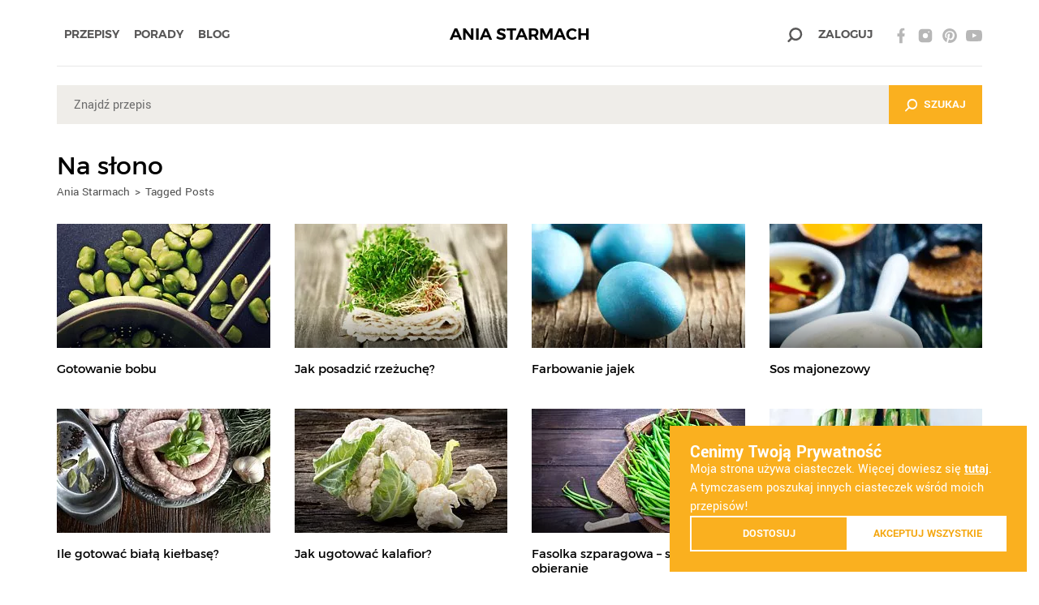

--- FILE ---
content_type: text/html; charset=UTF-8
request_url: https://aniastarmach.pl/tag/na-slono/
body_size: 21843
content:
    <!DOCTYPE html>
<html lang="pl">
<head>
    <meta charset="UTF-8"/>
    <meta http-equiv="X-UA-Compatible" content="IE=edge">
    <meta name="viewport" content="width=device-width, initial-scale=1.0, maximum-scale=1.0, shrink-to-fit=no, minimal-ui">
    <meta name="google-site-verification" content="eVBXIt2GtgBUuz2_sItUPS_D4xVtwSp2z5LQSn__F-4">
    <meta name="apple-mobile-web-app-capable" content="yes">
    <meta name="apple-mobile-web-app-status-bar-style" content="black-translucent">
    <meta name="msapplication-navbutton-color" content="#fab01f">
    <meta name="theme-color" content="#fab01f">
    <meta name="format-detection" content="telephone=no">

    <script>
        window.dataLayer = window.dataLayer || [];
    </script>

            <!-- Google Tag Manager -->
        <script>(function(w,d,s,l,i){w[l]=w[l]||[];w[l].push({'gtm.start':
        new Date().getTime(),event:'gtm.js'});var f=d.getElementsByTagName(s)[0],
        j=d.createElement(s),dl=l!='dataLayer'?'&l='+l:'';j.async=true;j.src=
        'https://www.googletagmanager.com/gtm.js?id='+i+dl;f.parentNode.insertBefore(j,f);
        })(window,document,'script','dataLayer','GTM-MFPPMS');</script>
        <!-- End Google Tag Manager -->
    
    
            <link rel="shortcut icon" type="image/x-icon" href="https://aniastarmach.pl/content/themes/anna-starmach/assets/favicon/favicon.ico">
    <link rel="apple-touch-icon" sizes="57x57"
          href="https://aniastarmach.pl/content/themes/anna-starmach/assets/favicon/apple-touch-icon-57x57.png">
    <link rel="apple-touch-icon" sizes="60x60"
          href="https://aniastarmach.pl/content/themes/anna-starmach/assets/favicon/apple-touch-icon-60x60.png">
    <link rel="apple-touch-icon" sizes="72x72"
          href="https://aniastarmach.pl/content/themes/anna-starmach/assets/favicon/apple-touch-icon-72x72.png">
    <link rel="apple-touch-icon" sizes="76x76"
          href="https://aniastarmach.pl/content/themes/anna-starmach/assets/favicon/apple-touch-icon-76x76.png">
    <link rel="apple-touch-icon" sizes="114x114"
          href="https://aniastarmach.pl/content/themes/anna-starmach/assets/favicon/apple-touch-icon-114x114.png">
    <link rel="apple-touch-icon" sizes="120x120"
          href="https://aniastarmach.pl/content/themes/anna-starmach/assets/favicon/apple-touch-icon-120x120.png">
    <link rel="apple-touch-icon" sizes="144x144"
          href="https://aniastarmach.pl/content/themes/anna-starmach/assets/favicon/apple-touch-icon-144x144.png">
    <link rel="apple-touch-icon" sizes="152x152"
          href="https://aniastarmach.pl/content/themes/anna-starmach/assets/favicon/apple-touch-icon-152x152.png">
    <link rel="apple-touch-icon" sizes="180x180"
          href="https://aniastarmach.pl/content/themes/anna-starmach/assets/favicon/apple-touch-icon-180x180.png">
    <link rel="icon" sizes="16x16" type="image/png"
          href="https://aniastarmach.pl/content/themes/anna-starmach/assets/favicon/favicon-16x16.png">
    <link rel="icon" sizes="32x32" type="image/png"
          href="https://aniastarmach.pl/content/themes/anna-starmach/assets/favicon/favicon-32x32.png">
    <link rel="icon" sizes="96x96" type="image/png"
          href="https://aniastarmach.pl/content/themes/anna-starmach/assets/favicon/favicon-96x96.png">
    <link rel="icon" sizes="192x192" type="image/png"
          href="https://aniastarmach.pl/content/themes/anna-starmach/assets/favicon/android-chrome-192x192.png">
    <meta name="msapplication-square70x70logo" content="https://aniastarmach.pl/content/themes/anna-starmach/assets/favicon/smalltile.png">
    <meta name="msapplication-square150x150logo"
          content="https://aniastarmach.pl/content/themes/anna-starmach/assets/favicon/mediumtile.png">
    <meta name="msapplication-wide310x150logo" content="https://aniastarmach.pl/content/themes/anna-starmach/assets/favicon/widetile.png">
    <meta name="msapplication-square310x310logo" content="https://aniastarmach.pl/content/themes/anna-starmach/assets/favicon/largetile.png">
    <title>Na słono - Ania Starmach</title>
            <meta name='robots' content='index, follow, max-image-preview:large, max-snippet:-1, max-video-preview:-1' />

	<!-- This site is optimized with the Yoast SEO plugin v23.8 - https://yoast.com/wordpress/plugins/seo/ -->
	<link rel="canonical" href="https://aniastarmach.pl/tag/na-slono/" />
	<link rel="next" href="https://aniastarmach.pl/tag/na-slono/strona/2/" />
	<meta property="og:locale" content="pl_PL" />
	<meta property="og:type" content="article" />
	<meta property="og:title" content="Na słono - Ania Starmach" />
	<meta property="og:url" content="https://aniastarmach.pl/tag/na-slono/" />
	<meta property="og:site_name" content="Ania Starmach" />
	<meta name="twitter:card" content="summary_large_image" />
	<script type="application/ld+json" class="yoast-schema-graph">{"@context":"https://schema.org","@graph":[{"@type":"CollectionPage","@id":"https://aniastarmach.pl/tag/na-slono/","url":"https://aniastarmach.pl/tag/na-slono/","name":"Na słono - Ania Starmach","isPartOf":{"@id":"https://aniastarmach.pl/#website"},"primaryImageOfPage":{"@id":"https://aniastarmach.pl/tag/na-slono/#primaryimage"},"image":{"@id":"https://aniastarmach.pl/tag/na-slono/#primaryimage"},"thumbnailUrl":"https://aniastarmach.pl/content/uploads/2016/06/gotowanie-bobu.jpg","breadcrumb":{"@id":"https://aniastarmach.pl/tag/na-slono/#breadcrumb"},"inLanguage":"pl-PL"},{"@type":"ImageObject","inLanguage":"pl-PL","@id":"https://aniastarmach.pl/tag/na-slono/#primaryimage","url":"https://aniastarmach.pl/content/uploads/2016/06/gotowanie-bobu.jpg","contentUrl":"https://aniastarmach.pl/content/uploads/2016/06/gotowanie-bobu.jpg","width":2597,"height":3897,"caption":"Gotowanie bobu"},{"@type":"BreadcrumbList","@id":"https://aniastarmach.pl/tag/na-slono/#breadcrumb","itemListElement":[{"@type":"ListItem","position":1,"name":"Home","item":"https://aniastarmach.pl/"},{"@type":"ListItem","position":2,"name":"Na słono"}]},{"@type":"WebSite","@id":"https://aniastarmach.pl/#website","url":"https://aniastarmach.pl/","name":"Ania Starmach","description":"AniaStarmach.pl – serwis kulinarny z inspirującymi przepisami Ani Starmach. Odwiedź najsmaczniejsze miejsce w sieci!","potentialAction":[{"@type":"SearchAction","target":{"@type":"EntryPoint","urlTemplate":"https://aniastarmach.pl/?s={search_term_string}"},"query-input":{"@type":"PropertyValueSpecification","valueRequired":true,"valueName":"search_term_string"}}],"inLanguage":"pl-PL"}]}</script>
	<!-- / Yoast SEO plugin. -->


<link rel='stylesheet' id='wp-block-library-css' href='https://aniastarmach.pl/wordpress/wp-includes/css/dist/block-library/style.min.css' type='text/css' media='screen' />
<style id='classic-theme-styles-inline-css' type='text/css'>
/*! This file is auto-generated */
.wp-block-button__link{color:#fff;background-color:#32373c;border-radius:9999px;box-shadow:none;text-decoration:none;padding:calc(.667em + 2px) calc(1.333em + 2px);font-size:1.125em}.wp-block-file__button{background:#32373c;color:#fff;text-decoration:none}
</style>
<style id='global-styles-inline-css' type='text/css'>
:root{--wp--preset--aspect-ratio--square: 1;--wp--preset--aspect-ratio--4-3: 4/3;--wp--preset--aspect-ratio--3-4: 3/4;--wp--preset--aspect-ratio--3-2: 3/2;--wp--preset--aspect-ratio--2-3: 2/3;--wp--preset--aspect-ratio--16-9: 16/9;--wp--preset--aspect-ratio--9-16: 9/16;--wp--preset--color--black: #000000;--wp--preset--color--cyan-bluish-gray: #abb8c3;--wp--preset--color--white: #ffffff;--wp--preset--color--pale-pink: #f78da7;--wp--preset--color--vivid-red: #cf2e2e;--wp--preset--color--luminous-vivid-orange: #ff6900;--wp--preset--color--luminous-vivid-amber: #fcb900;--wp--preset--color--light-green-cyan: #7bdcb5;--wp--preset--color--vivid-green-cyan: #00d084;--wp--preset--color--pale-cyan-blue: #8ed1fc;--wp--preset--color--vivid-cyan-blue: #0693e3;--wp--preset--color--vivid-purple: #9b51e0;--wp--preset--gradient--vivid-cyan-blue-to-vivid-purple: linear-gradient(135deg,rgba(6,147,227,1) 0%,rgb(155,81,224) 100%);--wp--preset--gradient--light-green-cyan-to-vivid-green-cyan: linear-gradient(135deg,rgb(122,220,180) 0%,rgb(0,208,130) 100%);--wp--preset--gradient--luminous-vivid-amber-to-luminous-vivid-orange: linear-gradient(135deg,rgba(252,185,0,1) 0%,rgba(255,105,0,1) 100%);--wp--preset--gradient--luminous-vivid-orange-to-vivid-red: linear-gradient(135deg,rgba(255,105,0,1) 0%,rgb(207,46,46) 100%);--wp--preset--gradient--very-light-gray-to-cyan-bluish-gray: linear-gradient(135deg,rgb(238,238,238) 0%,rgb(169,184,195) 100%);--wp--preset--gradient--cool-to-warm-spectrum: linear-gradient(135deg,rgb(74,234,220) 0%,rgb(151,120,209) 20%,rgb(207,42,186) 40%,rgb(238,44,130) 60%,rgb(251,105,98) 80%,rgb(254,248,76) 100%);--wp--preset--gradient--blush-light-purple: linear-gradient(135deg,rgb(255,206,236) 0%,rgb(152,150,240) 100%);--wp--preset--gradient--blush-bordeaux: linear-gradient(135deg,rgb(254,205,165) 0%,rgb(254,45,45) 50%,rgb(107,0,62) 100%);--wp--preset--gradient--luminous-dusk: linear-gradient(135deg,rgb(255,203,112) 0%,rgb(199,81,192) 50%,rgb(65,88,208) 100%);--wp--preset--gradient--pale-ocean: linear-gradient(135deg,rgb(255,245,203) 0%,rgb(182,227,212) 50%,rgb(51,167,181) 100%);--wp--preset--gradient--electric-grass: linear-gradient(135deg,rgb(202,248,128) 0%,rgb(113,206,126) 100%);--wp--preset--gradient--midnight: linear-gradient(135deg,rgb(2,3,129) 0%,rgb(40,116,252) 100%);--wp--preset--font-size--small: 13px;--wp--preset--font-size--medium: 20px;--wp--preset--font-size--large: 36px;--wp--preset--font-size--x-large: 42px;--wp--preset--font-family--inter: "Inter", sans-serif;--wp--preset--font-family--cardo: Cardo;--wp--preset--spacing--20: 0.44rem;--wp--preset--spacing--30: 0.67rem;--wp--preset--spacing--40: 1rem;--wp--preset--spacing--50: 1.5rem;--wp--preset--spacing--60: 2.25rem;--wp--preset--spacing--70: 3.38rem;--wp--preset--spacing--80: 5.06rem;--wp--preset--shadow--natural: 6px 6px 9px rgba(0, 0, 0, 0.2);--wp--preset--shadow--deep: 12px 12px 50px rgba(0, 0, 0, 0.4);--wp--preset--shadow--sharp: 6px 6px 0px rgba(0, 0, 0, 0.2);--wp--preset--shadow--outlined: 6px 6px 0px -3px rgba(255, 255, 255, 1), 6px 6px rgba(0, 0, 0, 1);--wp--preset--shadow--crisp: 6px 6px 0px rgba(0, 0, 0, 1);}:where(.is-layout-flex){gap: 0.5em;}:where(.is-layout-grid){gap: 0.5em;}body .is-layout-flex{display: flex;}.is-layout-flex{flex-wrap: wrap;align-items: center;}.is-layout-flex > :is(*, div){margin: 0;}body .is-layout-grid{display: grid;}.is-layout-grid > :is(*, div){margin: 0;}:where(.wp-block-columns.is-layout-flex){gap: 2em;}:where(.wp-block-columns.is-layout-grid){gap: 2em;}:where(.wp-block-post-template.is-layout-flex){gap: 1.25em;}:where(.wp-block-post-template.is-layout-grid){gap: 1.25em;}.has-black-color{color: var(--wp--preset--color--black) !important;}.has-cyan-bluish-gray-color{color: var(--wp--preset--color--cyan-bluish-gray) !important;}.has-white-color{color: var(--wp--preset--color--white) !important;}.has-pale-pink-color{color: var(--wp--preset--color--pale-pink) !important;}.has-vivid-red-color{color: var(--wp--preset--color--vivid-red) !important;}.has-luminous-vivid-orange-color{color: var(--wp--preset--color--luminous-vivid-orange) !important;}.has-luminous-vivid-amber-color{color: var(--wp--preset--color--luminous-vivid-amber) !important;}.has-light-green-cyan-color{color: var(--wp--preset--color--light-green-cyan) !important;}.has-vivid-green-cyan-color{color: var(--wp--preset--color--vivid-green-cyan) !important;}.has-pale-cyan-blue-color{color: var(--wp--preset--color--pale-cyan-blue) !important;}.has-vivid-cyan-blue-color{color: var(--wp--preset--color--vivid-cyan-blue) !important;}.has-vivid-purple-color{color: var(--wp--preset--color--vivid-purple) !important;}.has-black-background-color{background-color: var(--wp--preset--color--black) !important;}.has-cyan-bluish-gray-background-color{background-color: var(--wp--preset--color--cyan-bluish-gray) !important;}.has-white-background-color{background-color: var(--wp--preset--color--white) !important;}.has-pale-pink-background-color{background-color: var(--wp--preset--color--pale-pink) !important;}.has-vivid-red-background-color{background-color: var(--wp--preset--color--vivid-red) !important;}.has-luminous-vivid-orange-background-color{background-color: var(--wp--preset--color--luminous-vivid-orange) !important;}.has-luminous-vivid-amber-background-color{background-color: var(--wp--preset--color--luminous-vivid-amber) !important;}.has-light-green-cyan-background-color{background-color: var(--wp--preset--color--light-green-cyan) !important;}.has-vivid-green-cyan-background-color{background-color: var(--wp--preset--color--vivid-green-cyan) !important;}.has-pale-cyan-blue-background-color{background-color: var(--wp--preset--color--pale-cyan-blue) !important;}.has-vivid-cyan-blue-background-color{background-color: var(--wp--preset--color--vivid-cyan-blue) !important;}.has-vivid-purple-background-color{background-color: var(--wp--preset--color--vivid-purple) !important;}.has-black-border-color{border-color: var(--wp--preset--color--black) !important;}.has-cyan-bluish-gray-border-color{border-color: var(--wp--preset--color--cyan-bluish-gray) !important;}.has-white-border-color{border-color: var(--wp--preset--color--white) !important;}.has-pale-pink-border-color{border-color: var(--wp--preset--color--pale-pink) !important;}.has-vivid-red-border-color{border-color: var(--wp--preset--color--vivid-red) !important;}.has-luminous-vivid-orange-border-color{border-color: var(--wp--preset--color--luminous-vivid-orange) !important;}.has-luminous-vivid-amber-border-color{border-color: var(--wp--preset--color--luminous-vivid-amber) !important;}.has-light-green-cyan-border-color{border-color: var(--wp--preset--color--light-green-cyan) !important;}.has-vivid-green-cyan-border-color{border-color: var(--wp--preset--color--vivid-green-cyan) !important;}.has-pale-cyan-blue-border-color{border-color: var(--wp--preset--color--pale-cyan-blue) !important;}.has-vivid-cyan-blue-border-color{border-color: var(--wp--preset--color--vivid-cyan-blue) !important;}.has-vivid-purple-border-color{border-color: var(--wp--preset--color--vivid-purple) !important;}.has-vivid-cyan-blue-to-vivid-purple-gradient-background{background: var(--wp--preset--gradient--vivid-cyan-blue-to-vivid-purple) !important;}.has-light-green-cyan-to-vivid-green-cyan-gradient-background{background: var(--wp--preset--gradient--light-green-cyan-to-vivid-green-cyan) !important;}.has-luminous-vivid-amber-to-luminous-vivid-orange-gradient-background{background: var(--wp--preset--gradient--luminous-vivid-amber-to-luminous-vivid-orange) !important;}.has-luminous-vivid-orange-to-vivid-red-gradient-background{background: var(--wp--preset--gradient--luminous-vivid-orange-to-vivid-red) !important;}.has-very-light-gray-to-cyan-bluish-gray-gradient-background{background: var(--wp--preset--gradient--very-light-gray-to-cyan-bluish-gray) !important;}.has-cool-to-warm-spectrum-gradient-background{background: var(--wp--preset--gradient--cool-to-warm-spectrum) !important;}.has-blush-light-purple-gradient-background{background: var(--wp--preset--gradient--blush-light-purple) !important;}.has-blush-bordeaux-gradient-background{background: var(--wp--preset--gradient--blush-bordeaux) !important;}.has-luminous-dusk-gradient-background{background: var(--wp--preset--gradient--luminous-dusk) !important;}.has-pale-ocean-gradient-background{background: var(--wp--preset--gradient--pale-ocean) !important;}.has-electric-grass-gradient-background{background: var(--wp--preset--gradient--electric-grass) !important;}.has-midnight-gradient-background{background: var(--wp--preset--gradient--midnight) !important;}.has-small-font-size{font-size: var(--wp--preset--font-size--small) !important;}.has-medium-font-size{font-size: var(--wp--preset--font-size--medium) !important;}.has-large-font-size{font-size: var(--wp--preset--font-size--large) !important;}.has-x-large-font-size{font-size: var(--wp--preset--font-size--x-large) !important;}
:where(.wp-block-post-template.is-layout-flex){gap: 1.25em;}:where(.wp-block-post-template.is-layout-grid){gap: 1.25em;}
:where(.wp-block-columns.is-layout-flex){gap: 2em;}:where(.wp-block-columns.is-layout-grid){gap: 2em;}
:root :where(.wp-block-pullquote){font-size: 1.5em;line-height: 1.6;}
</style>
<style id='woocommerce-inline-inline-css' type='text/css'>
.woocommerce form .form-row .required { visibility: visible; }
</style>
<link rel='stylesheet' id='wc-price-history-frontend-css' href='https://aniastarmach.pl/content/plugins/wc-price-history/assets/css/frontend.css' type='text/css' media='screen' />
<link rel='stylesheet' id='ivn-print-style-css' href='https://aniastarmach.pl/content/themes/anna-starmach/assets/css/style-print.css' type='text/css' media='print' />
<link rel='stylesheet' id='ivn-style-css' href='https://aniastarmach.pl/content/themes/anna-starmach/assets/css/style.css' type='text/css' media='screen' />
<link rel='stylesheet' id='payu-gateway-css' href='https://aniastarmach.pl/content/plugins/woo-payu-payment-gateway/assets/css/payu-gateway.css' type='text/css' media='screen' />
<script type="text/javascript">
            window._nslDOMReady = function (callback) {
                if ( document.readyState === "complete" || document.readyState === "interactive" ) {
                    callback();
                } else {
                    document.addEventListener( "DOMContentLoaded", callback );
                }
            };
            </script><script type="text/javascript" src="https://aniastarmach.pl/wordpress/wp-includes/js/jquery/jquery.min.js" id="jquery-core-js"></script>
<meta name="description" content="AniaStarmach.pl – serwis kulinarny z inspirującymi przepisami Ani Starmach. Odwiedź najsmaczniejsze miejsce w sieci!"><meta property="og:title" content="Na słono - Ania StarmachAnia Starmach"><meta property="og:description" content="AniaStarmach.pl – serwis kulinarny z inspirującymi przepisami Ani Starmach. Odwiedź najsmaczniejsze miejsce w sieci!"><meta property="og:type" content="website"><meta property="og:url" content="https://aniastarmach.pl/tag/na-slono/"><meta property="og:site_name" content="Ania Starmach"><meta property="og:image" content="https://aniastarmach.pl/content/themes/anna-starmach/assets/img/placeholder-ania-starmach.png"><meta property="og:locale" content="pl_PL"><meta property="description" content="AniaStarmach.pl – serwis kulinarny z inspirującymi przepisami Ani Starmach. Odwiedź najsmaczniejsze miejsce w sieci!">        <script type="application/ld+json">{
    "@context": "http://schema.org/",
    "@type": "WebSite",
    "name": "Ania Starmach",
    "url": "https://aniastarmach.pl/",
    "potentialAction": {
        "@type": "SearchAction",
        "target": "https://aniastarmach.pl/?s={search_term_string}",
        "query-input": "required name=search_term_string"
    }
}</script>
        	<noscript><style>.woocommerce-product-gallery{ opacity: 1 !important; }</style></noscript>
	<style id='wp-fonts-local' type='text/css'>
@font-face{font-family:Inter;font-style:normal;font-weight:300 900;font-display:fallback;src:url('https://aniastarmach.pl/content/plugins/woocommerce/assets/fonts/Inter-VariableFont_slnt,wght.woff2') format('woff2');font-stretch:normal;}
@font-face{font-family:Cardo;font-style:normal;font-weight:400;font-display:fallback;src:url('https://aniastarmach.pl/content/plugins/woocommerce/assets/fonts/cardo_normal_400.woff2') format('woff2');}
</style>
<style type="text/css">div.nsl-container[data-align="left"] {
    text-align: left;
}

div.nsl-container[data-align="center"] {
    text-align: center;
}

div.nsl-container[data-align="right"] {
    text-align: right;
}


div.nsl-container div.nsl-container-buttons a[data-plugin="nsl"] {
    text-decoration: none;
    box-shadow: none;
    border: 0;
}

div.nsl-container .nsl-container-buttons {
    display: flex;
    padding: 5px 0;
}

div.nsl-container.nsl-container-block .nsl-container-buttons {
    display: inline-grid;
    grid-template-columns: minmax(145px, auto);
}

div.nsl-container-block-fullwidth .nsl-container-buttons {
    flex-flow: column;
    align-items: center;
}

div.nsl-container-block-fullwidth .nsl-container-buttons a,
div.nsl-container-block .nsl-container-buttons a {
    flex: 1 1 auto;
    display: block;
    margin: 5px 0;
    width: 100%;
}

div.nsl-container-inline {
    margin: -5px;
    text-align: left;
}

div.nsl-container-inline .nsl-container-buttons {
    justify-content: center;
    flex-wrap: wrap;
}

div.nsl-container-inline .nsl-container-buttons a {
    margin: 5px;
    display: inline-block;
}

div.nsl-container-grid .nsl-container-buttons {
    flex-flow: row;
    align-items: center;
    flex-wrap: wrap;
}

div.nsl-container-grid .nsl-container-buttons a {
    flex: 1 1 auto;
    display: block;
    margin: 5px;
    max-width: 280px;
    width: 100%;
}

@media only screen and (min-width: 650px) {
    div.nsl-container-grid .nsl-container-buttons a {
        width: auto;
    }
}

div.nsl-container .nsl-button {
    cursor: pointer;
    vertical-align: top;
    border-radius: 4px;
}

div.nsl-container .nsl-button-default {
    color: #fff;
    display: flex;
}

div.nsl-container .nsl-button-icon {
    display: inline-block;
}

div.nsl-container .nsl-button-svg-container {
    flex: 0 0 auto;
    padding: 8px;
    display: flex;
    align-items: center;
}

div.nsl-container svg {
    height: 24px;
    width: 24px;
    vertical-align: top;
}

div.nsl-container .nsl-button-default div.nsl-button-label-container {
    margin: 0 24px 0 12px;
    padding: 10px 0;
    font-family: Helvetica, Arial, sans-serif;
    font-size: 16px;
    line-height: 20px;
    letter-spacing: .25px;
    overflow: hidden;
    text-align: center;
    text-overflow: clip;
    white-space: nowrap;
    flex: 1 1 auto;
    -webkit-font-smoothing: antialiased;
    -moz-osx-font-smoothing: grayscale;
    text-transform: none;
    display: inline-block;
}

div.nsl-container .nsl-button-google[data-skin="dark"] .nsl-button-svg-container {
    margin: 1px;
    padding: 7px;
    border-radius: 3px;
    background: #fff;
}

div.nsl-container .nsl-button-google[data-skin="light"] {
    border-radius: 1px;
    box-shadow: 0 1px 5px 0 rgba(0, 0, 0, .25);
    color: RGBA(0, 0, 0, 0.54);
}

div.nsl-container .nsl-button-apple .nsl-button-svg-container {
    padding: 0 6px;
}

div.nsl-container .nsl-button-apple .nsl-button-svg-container svg {
    height: 40px;
    width: auto;
}

div.nsl-container .nsl-button-apple[data-skin="light"] {
    color: #000;
    box-shadow: 0 0 0 1px #000;
}

div.nsl-container .nsl-button-facebook[data-skin="white"] {
    color: #000;
    box-shadow: inset 0 0 0 1px #000;
}

div.nsl-container .nsl-button-facebook[data-skin="light"] {
    color: #1877F2;
    box-shadow: inset 0 0 0 1px #1877F2;
}

div.nsl-container .nsl-button-spotify[data-skin="white"] {
    color: #191414;
    box-shadow: inset 0 0 0 1px #191414;
}

div.nsl-container .nsl-button-apple div.nsl-button-label-container {
    font-size: 17px;
    font-family: -apple-system, BlinkMacSystemFont, "Segoe UI", Roboto, Helvetica, Arial, sans-serif, "Apple Color Emoji", "Segoe UI Emoji", "Segoe UI Symbol";
}

div.nsl-container .nsl-button-slack div.nsl-button-label-container {
    font-size: 17px;
    font-family: -apple-system, BlinkMacSystemFont, "Segoe UI", Roboto, Helvetica, Arial, sans-serif, "Apple Color Emoji", "Segoe UI Emoji", "Segoe UI Symbol";
}

div.nsl-container .nsl-button-slack[data-skin="light"] {
    color: #000000;
    box-shadow: inset 0 0 0 1px #DDDDDD;
}

div.nsl-container .nsl-button-tiktok[data-skin="light"] {
    color: #161823;
    box-shadow: 0 0 0 1px rgba(22, 24, 35, 0.12);
}


div.nsl-container .nsl-button-kakao {
    color: rgba(0, 0, 0, 0.85);
}

.nsl-clear {
    clear: both;
}

.nsl-container {
    clear: both;
}

.nsl-disabled-provider .nsl-button {
    filter: grayscale(1);
    opacity: 0.8;
}

/*Button align start*/

div.nsl-container-inline[data-align="left"] .nsl-container-buttons {
    justify-content: flex-start;
}

div.nsl-container-inline[data-align="center"] .nsl-container-buttons {
    justify-content: center;
}

div.nsl-container-inline[data-align="right"] .nsl-container-buttons {
    justify-content: flex-end;
}


div.nsl-container-grid[data-align="left"] .nsl-container-buttons {
    justify-content: flex-start;
}

div.nsl-container-grid[data-align="center"] .nsl-container-buttons {
    justify-content: center;
}

div.nsl-container-grid[data-align="right"] .nsl-container-buttons {
    justify-content: flex-end;
}

div.nsl-container-grid[data-align="space-around"] .nsl-container-buttons {
    justify-content: space-around;
}

div.nsl-container-grid[data-align="space-between"] .nsl-container-buttons {
    justify-content: space-between;
}

/* Button align end*/

/* Redirect */

#nsl-redirect-overlay {
    display: flex;
    flex-direction: column;
    justify-content: center;
    align-items: center;
    position: fixed;
    z-index: 1000000;
    left: 0;
    top: 0;
    width: 100%;
    height: 100%;
    backdrop-filter: blur(1px);
    background-color: RGBA(0, 0, 0, .32);;
}

#nsl-redirect-overlay-container {
    display: flex;
    flex-direction: column;
    justify-content: center;
    align-items: center;
    background-color: white;
    padding: 30px;
    border-radius: 10px;
}

#nsl-redirect-overlay-spinner {
    content: '';
    display: block;
    margin: 20px;
    border: 9px solid RGBA(0, 0, 0, .6);
    border-top: 9px solid #fff;
    border-radius: 50%;
    box-shadow: inset 0 0 0 1px RGBA(0, 0, 0, .6), 0 0 0 1px RGBA(0, 0, 0, .6);
    width: 40px;
    height: 40px;
    animation: nsl-loader-spin 2s linear infinite;
}

@keyframes nsl-loader-spin {
    0% {
        transform: rotate(0deg)
    }
    to {
        transform: rotate(360deg)
    }
}

#nsl-redirect-overlay-title {
    font-family: -apple-system, BlinkMacSystemFont, "Segoe UI", Roboto, Oxygen-Sans, Ubuntu, Cantarell, "Helvetica Neue", sans-serif;
    font-size: 18px;
    font-weight: bold;
    color: #3C434A;
}

#nsl-redirect-overlay-text {
    font-family: -apple-system, BlinkMacSystemFont, "Segoe UI", Roboto, Oxygen-Sans, Ubuntu, Cantarell, "Helvetica Neue", sans-serif;
    text-align: center;
    font-size: 14px;
    color: #3C434A;
}

/* Redirect END*/</style><style type="text/css">/* Notice fallback */
#nsl-notices-fallback {
    position: fixed;
    right: 10px;
    top: 10px;
    z-index: 10000;
}

.admin-bar #nsl-notices-fallback {
    top: 42px;
}

#nsl-notices-fallback > div {
    position: relative;
    background: #fff;
    border-left: 4px solid #fff;
    box-shadow: 0 1px 1px 0 rgba(0, 0, 0, .1);
    margin: 5px 15px 2px;
    padding: 1px 20px;
}

#nsl-notices-fallback > div.error {
    display: block;
    border-left-color: #dc3232;
}

#nsl-notices-fallback > div.updated {
    display: block;
    border-left-color: #46b450;
}

#nsl-notices-fallback p {
    margin: .5em 0;
    padding: 2px;
}

#nsl-notices-fallback > div:after {
    position: absolute;
    right: 5px;
    top: 5px;
    content: '\00d7';
    display: block;
    height: 16px;
    width: 16px;
    line-height: 16px;
    text-align: center;
    font-size: 20px;
    cursor: pointer;
}</style>
</head>
<body class="archive tag tag-na-slono tag-744 site--no-banner theme-anna-starmach woocommerce-no-js">

    <!-- Google Tag Manager (noscript) -->
    <noscript><iframe src="https://www.googletagmanager.com/ns.html?id=GTM-MFPPMS"
    height="0" width="0" style="display:none;visibility:hidden"></iframe></noscript>
    <!-- End Google Tag Manager (noscript) -->

<div id="page" class="hfeed">
        <header class="site-header ui-scrollbar-adjust">
        <div class="container">
            <div class="site-header-inner">
                <div class="site-menu-toggle-block">
                    <span></span>
                </div>
                <div class="site-logo">
                    <a href="https://aniastarmach.pl/" rel="home">ANIA STARMACH</a>
                </div>
                <nav class="site-menu-wrapper m-clearfix">
                    <ul id="menu-menu-glowne" class="site-menu m-clearfix"><li id="menu-item-21" class="menu-item menu-item-type-custom menu-item-object-custom menu-item-has-children menu-item-21 menu-item-tpl-recipes"><a href="https://aniastarmach.pl/przepisy/">Przepisy</a><div class="sub-menu-wrapper"><ul class="sub-menu"><li id="menu-item-41" class="menu-item menu-item-type-custom menu-item-object-custom menu-item-41 menu-item-tpl-video menu-item-disable-children"><a href="https://aniastarmach.pl/przepisy/" class="menu-item-icon icon-popularne">Popularne</a></li><li id="menu-item-42" class="menu-item menu-item-type-custom menu-item-object-custom menu-item-has-children menu-item-42 menu-item-tpl-half"><a href="#" class="menu-item-icon icon-slodkoslono">Na słodko / Na słono</a><div class="sub-menu-wrapper"><ul class="sub-menu"><li id="menu-item-46" class="menu-item menu-item-type-custom menu-item-object-custom menu-item-46 menu-item-tpl-sweet"><h4>Na słodko</h4><p>Znajdziesz tu inspirujące przepisy, które osłodzą Twój dzień! Każdy przepis przygotowałam z myślą o miłośnikach łakoci.</p><a href="https://aniastarmach.pl/przepisy/potrawy/na-slodko/" class="button button-yellow"><span>Odkryj przepisy</span><span>Przepisy na słodko</span></a></li><li id="menu-item-47" class="menu-item menu-item-type-custom menu-item-object-custom menu-item-47 menu-item-tpl-salty"><h4>Na słono</h4><p>Poznaj przepisy na wytrawne dania, dzięki którym przygotujesz pyszne potrawy!</p><a href="https://aniastarmach.pl/przepisy/potrawy/na-slono/" class="button button-yellow"><span>Odkryj przepisy</span><span>Przepisy na słono</span></a></li></ul></div></li><li id="menu-item-23" class="menu-item menu-item-type-taxonomy menu-item-object-recipe_category menu-item-has-children menu-item-23 menu-item-tpl-description"><a href="https://aniastarmach.pl/przepisy/pora-dnia/" class="menu-item-icon icon-poradnia">Pora dnia</a><div class="sub-menu-wrapper"><h4>Pora dnia</h4><div class="sub-menu-descr"><figure><img src="https://aniastarmach.pl/content/uploads/2017/10/pora_dnia.jpg" alt="Pora dnia"></figure><p>Rozpocznij swój dzień od czegoś pysznego i poszukaj pomysłów na niecodzienne śniadanie! Polecam Ci zwłaszcza śniadanie na ciepło, dzięki czemu zyskasz jeszcze więcej energii. Jeśli zabierasz ze sobą do pracy drugie śniadanie lub lunch, pamiętaj, aby przygotować je z wartościowych składników. A może szukasz czegoś bardziej treściwego i chcesz ugotować dla siebie lub swoich bliskich pyszny obiad? Znajdziesz tu pomysły na każdą porę dnia.</p>
</div><ul class="sub-menu"><li id="menu-item-2116" class="ui-first-child menu-item menu-item-type-taxonomy menu-item-object-recipe_category menu-item-2116 menu-item-tpl-default"><a href="https://aniastarmach.pl/przepisy/pora-dnia/">Wyświetl wszystkie</a></li><li id="menu-item-557" class="menu-item menu-item-type-taxonomy menu-item-object-recipe_category menu-item-557 menu-item-tpl-default"><a href="https://aniastarmach.pl/przepisy/pora-dnia/sniadanie/">Śniadanie</a></li><li id="menu-item-495" class="menu-item menu-item-type-taxonomy menu-item-object-recipe_category menu-item-495 menu-item-tpl-default"><a href="https://aniastarmach.pl/przepisy/pora-dnia/drugie-sniadanie/">Drugie Śniadanie</a></li><li id="menu-item-497" class="menu-item menu-item-type-taxonomy menu-item-object-recipe_category menu-item-497 menu-item-tpl-default"><a href="https://aniastarmach.pl/przepisy/pora-dnia/lunch/">Lunch</a></li><li id="menu-item-498" class="menu-item menu-item-type-taxonomy menu-item-object-recipe_category menu-item-498 menu-item-tpl-default"><a href="https://aniastarmach.pl/przepisy/pora-dnia/obiad/">Obiad</a></li><li id="menu-item-499" class="menu-item menu-item-type-taxonomy menu-item-object-recipe_category menu-item-499 menu-item-tpl-default"><a href="https://aniastarmach.pl/przepisy/pora-dnia/podwieczorek/">Podwieczorek</a></li><li id="menu-item-496" class="menu-item menu-item-type-taxonomy menu-item-object-recipe_category menu-item-496 menu-item-tpl-default"><a href="https://aniastarmach.pl/przepisy/pora-dnia/kolacja/">Kolacja</a></li></ul></div></li><li id="menu-item-8856" class="menu-item menu-item-type-custom menu-item-object-custom menu-item-8856 menu-item-tpl-default"><a href="https://aniastarmach.pl/przepisy/superfoods/tagi,superfood/o,najnowsze/" class="menu-item-icon icon-inne">SUPERFOODS</a></li><li id="menu-item-25" class="menu-item menu-item-type-taxonomy menu-item-object-recipe_category menu-item-has-children menu-item-25 menu-item-tpl-description"><a href="https://aniastarmach.pl/przepisy/potrawy/" class="menu-item-icon icon-potrawy">Potrawy</a><div class="sub-menu-wrapper"><h4>Potrawy</h4><div class="sub-menu-descr"><figure><img src="https://aniastarmach.pl/content/uploads/2017/10/potrawy.jpg" alt="Potrawy"></figure><p>Chcesz zaskoczyć najbliższych lub gości? Spróbuj błyskawicznych i prostych przepisów na: makarony, zapiekanki i tarty! Jeśli masz ochotę na coś lekkiego, poszukaj w kategorii sałatki i surówki lub spróbuj dań, w których głównym składnikiem jest ryż. Znajdziesz też pomysły na małe co nieco, czyli przekąski i przystawki. W kategorii zupy znajdują się pomysły na rozgrzewające pierwsze danie.</p>
</div><ul class="sub-menu"><li id="menu-item-2117" class="ui-first-child menu-item menu-item-type-taxonomy menu-item-object-recipe_category menu-item-2117 menu-item-tpl-default"><a href="https://aniastarmach.pl/przepisy/potrawy/">Wyświetl wszystkie</a></li><li id="menu-item-504" class="menu-item menu-item-type-taxonomy menu-item-object-recipe_category menu-item-504 menu-item-tpl-default"><a href="https://aniastarmach.pl/przepisy/potrawy/dania-glowne/">Dania główne</a></li><li id="menu-item-505" class="menu-item menu-item-type-taxonomy menu-item-object-recipe_category menu-item-505 menu-item-tpl-default"><a href="https://aniastarmach.pl/przepisy/potrawy/makarony/">Makarony</a></li><li id="menu-item-506" class="menu-item menu-item-type-taxonomy menu-item-object-recipe_category menu-item-506 menu-item-tpl-default"><a href="https://aniastarmach.pl/przepisy/potrawy/przekaski/">Przekąski</a></li><li id="menu-item-507" class="menu-item menu-item-type-taxonomy menu-item-object-recipe_category menu-item-507 menu-item-tpl-default"><a href="https://aniastarmach.pl/przepisy/potrawy/przystawki/">Przystawki</a></li><li id="menu-item-508" class="menu-item menu-item-type-taxonomy menu-item-object-recipe_category menu-item-508 menu-item-tpl-default"><a href="https://aniastarmach.pl/przepisy/potrawy/ryz/">Ryż</a></li><li id="menu-item-509" class="menu-item menu-item-type-taxonomy menu-item-object-recipe_category menu-item-509 menu-item-tpl-default"><a href="https://aniastarmach.pl/przepisy/potrawy/salatki-i-surowki/">Sałatki i surówki</a></li><li id="menu-item-501" class="menu-item menu-item-type-taxonomy menu-item-object-recipe_category menu-item-501 menu-item-tpl-default"><a href="https://aniastarmach.pl/przepisy/potrawy/tarty/">Tarty</a></li><li id="menu-item-502" class="menu-item menu-item-type-taxonomy menu-item-object-recipe_category menu-item-502 menu-item-tpl-default"><a href="https://aniastarmach.pl/przepisy/potrawy/zapiekanki/">Zapiekanki</a></li><li id="menu-item-503" class="menu-item menu-item-type-taxonomy menu-item-object-recipe_category menu-item-503 menu-item-tpl-default"><a href="https://aniastarmach.pl/przepisy/potrawy/zupy/">Zupy</a></li></ul></div></li><li id="menu-item-435" class="menu-item menu-item-type-custom menu-item-object-custom menu-item-has-children menu-item-435 menu-item-tpl-description"><a href="#" class="menu-item-icon icon-produkty">Składniki</a><div class="sub-menu-wrapper"><h4>Składniki</h4><div class="sub-menu-descr"><figure><img src="https://aniastarmach.pl/content/uploads/2017/10/skladniki.jpg" alt="Składniki"></figure><p>Masz w lodówce różne składniki i nie wiesz, co z nich przygotować? Ziarna i orzechy doskonale sprawdzą się jako dodatek do deserów lub sałatek. Owoce i warzywa są konieczne w codziennej diecie – zobacz, co możesz z nich przygotować! Ryby, sery i mięsa posłużą Ci jako główny składnik potrawy, a kasze i grzyby pomogą wzbogacić ich smak i aromat. Jajka to natomiast podstawowy składnik omletów i wielu ciast. Spróbuj koniecznie!</p>
</div><ul class="sub-menu"><li id="menu-item-580" class="menu-item menu-item-type-taxonomy menu-item-object-recipe_category menu-item-580 menu-item-tpl-default"><a href="https://aniastarmach.pl/przepisy/skladniki/grzyby/">Grzyby</a></li><li id="menu-item-589" class="menu-item menu-item-type-taxonomy menu-item-object-recipe_category menu-item-589 menu-item-tpl-default"><a href="https://aniastarmach.pl/przepisy/skladniki/jajka/">Jajka</a></li><li id="menu-item-581" class="menu-item menu-item-type-taxonomy menu-item-object-recipe_category menu-item-581 menu-item-tpl-default"><a href="https://aniastarmach.pl/przepisy/skladniki/kasze/">Kasze</a></li><li id="menu-item-582" class="menu-item menu-item-type-taxonomy menu-item-object-recipe_category menu-item-582 menu-item-tpl-default"><a href="https://aniastarmach.pl/przepisy/skladniki/miesa/">Mięsa</a></li><li id="menu-item-583" class="menu-item menu-item-type-taxonomy menu-item-object-recipe_category menu-item-583 menu-item-tpl-default"><a href="https://aniastarmach.pl/przepisy/skladniki/owoce/">Owoce</a></li><li id="menu-item-585" class="menu-item menu-item-type-taxonomy menu-item-object-recipe_category menu-item-585 menu-item-tpl-default"><a href="https://aniastarmach.pl/przepisy/skladniki/ryby/">Ryby</a></li><li id="menu-item-586" class="menu-item menu-item-type-taxonomy menu-item-object-recipe_category menu-item-586 menu-item-tpl-default"><a href="https://aniastarmach.pl/przepisy/skladniki/sery/">Sery</a></li><li id="menu-item-587" class="menu-item menu-item-type-taxonomy menu-item-object-recipe_category menu-item-587 menu-item-tpl-default"><a href="https://aniastarmach.pl/przepisy/skladniki/warzywa/">Warzywa</a></li><li id="menu-item-588" class="menu-item menu-item-type-taxonomy menu-item-object-recipe_category menu-item-588 menu-item-tpl-default"><a href="https://aniastarmach.pl/przepisy/skladniki/ziarna-i-orzechy/">Ziarna i orzechy</a></li></ul></div></li><li id="menu-item-308" class="menu-item menu-item-type-taxonomy menu-item-object-recipe_category menu-item-has-children menu-item-308 menu-item-tpl-description"><a href="https://aniastarmach.pl/przepisy/na-okazje/" class="menu-item-icon icon-naokazje">Na okazje</a><div class="sub-menu-wrapper"><h4>Na okazje</h4><div class="sub-menu-descr"><figure><img src="https://aniastarmach.pl/content/uploads/2017/10/na-okazaje.jpg" alt="Na okazje"></figure><p>Ważna okazja zbliża się wielkimi krokami, a Ty nie wiesz, co przygotować? Pozwól, że Cię zainspiruję! Znajdziesz tu aromatyczne dania na Boże Narodzenie i pełne smaku potrawy na Wielkanoc. Jeśli wybierasz się z przyjaciółmi za miasto, sprawdź przepisy, które polecam na grilla, piknik czy na drogę. Możesz też zaskoczyć ukochaną osobę romantyczną kolacją w Walentynki.</p>
</div><ul class="sub-menu"><li id="menu-item-2114" class="ui-first-child menu-item menu-item-type-taxonomy menu-item-object-recipe_category menu-item-2114 menu-item-tpl-default"><a href="https://aniastarmach.pl/przepisy/na-okazje/">Wyświetl wszystkie</a></li><li id="menu-item-510" class="menu-item menu-item-type-taxonomy menu-item-object-recipe_category menu-item-510 menu-item-tpl-default"><a href="https://aniastarmach.pl/przepisy/na-okazje/boze-narodzenie/">Boże Narodzenie</a></li><li id="menu-item-511" class="menu-item menu-item-type-taxonomy menu-item-object-recipe_category menu-item-511 menu-item-tpl-default"><a href="https://aniastarmach.pl/przepisy/na-okazje/grill/">Grill</a></li><li id="menu-item-512" class="menu-item menu-item-type-taxonomy menu-item-object-recipe_category menu-item-512 menu-item-tpl-default"><a href="https://aniastarmach.pl/przepisy/na-okazje/na-droge/">Na drogę</a></li><li id="menu-item-513" class="menu-item menu-item-type-taxonomy menu-item-object-recipe_category menu-item-513 menu-item-tpl-default"><a href="https://aniastarmach.pl/przepisy/na-okazje/piknik/">Piknik</a></li><li id="menu-item-514" class="menu-item menu-item-type-taxonomy menu-item-object-recipe_category menu-item-514 menu-item-tpl-default"><a href="https://aniastarmach.pl/przepisy/na-okazje/przyjecia-i-imprezy/">Przyjęcia i imprezy</a></li><li id="menu-item-515" class="menu-item menu-item-type-taxonomy menu-item-object-recipe_category menu-item-515 menu-item-tpl-default"><a href="https://aniastarmach.pl/przepisy/na-okazje/romantyczna-kolacja/">Romantyczna kolacja</a></li><li id="menu-item-516" class="menu-item menu-item-type-taxonomy menu-item-object-recipe_category menu-item-516 menu-item-tpl-default"><a href="https://aniastarmach.pl/przepisy/na-okazje/sylwester/">Sylwester</a></li><li id="menu-item-517" class="menu-item menu-item-type-taxonomy menu-item-object-recipe_category menu-item-517 menu-item-tpl-default"><a href="https://aniastarmach.pl/przepisy/na-okazje/walentynki/">Walentynki</a></li><li id="menu-item-518" class="menu-item menu-item-type-taxonomy menu-item-object-recipe_category menu-item-518 menu-item-tpl-default"><a href="https://aniastarmach.pl/przepisy/na-okazje/wielkanoc/">Wielkanoc</a></li></ul></div></li><li id="menu-item-318" class="menu-item menu-item-type-taxonomy menu-item-object-recipe_category menu-item-has-children menu-item-318 menu-item-tpl-description"><a href="https://aniastarmach.pl/przepisy/desery/" class="menu-item-icon icon-desery">Desery</a><div class="sub-menu-wrapper"><h4>Desery</h4><div class="sub-menu-descr"><figure><img src="https://aniastarmach.pl/content/uploads/2017/10/desery.jpg" alt="Desery"></figure><p>Desery idealnie nadają się jako sposób na poprawienie humoru. Muffiny i babeczki umilą dzień Tobie i Twoim najbliższym. To drobna słodkość, którą możesz mieć przy sobie wszędzie tam, gdzie akurat chcesz się udać. Na mojej stronie znajdziesz też przepisy na torty i ciasta, a jeśli masz niespodziewanych gości i chcesz przygotować coś naprawdę błyskawicznie, sięgnij po desery bez pieczenia.</p>
</div><ul class="sub-menu"><li id="menu-item-2111" class="ui-first-child menu-item menu-item-type-taxonomy menu-item-object-recipe_category menu-item-2111 menu-item-tpl-default"><a href="https://aniastarmach.pl/przepisy/desery/">Wyświetl wszystkie</a></li><li id="menu-item-519" class="menu-item menu-item-type-taxonomy menu-item-object-recipe_category menu-item-519 menu-item-tpl-default"><a href="https://aniastarmach.pl/przepisy/desery/bez-pieczenia/">Bez pieczenia</a></li><li id="menu-item-520" class="menu-item menu-item-type-taxonomy menu-item-object-recipe_category menu-item-520 menu-item-tpl-default"><a href="https://aniastarmach.pl/przepisy/desery/ciasta/">Ciasta</a></li><li id="menu-item-524" class="menu-item menu-item-type-taxonomy menu-item-object-recipe_category menu-item-524 menu-item-tpl-default"><a href="https://aniastarmach.pl/przepisy/desery/muffiny-i-babeczki/">Muffiny i babeczki</a></li><li id="menu-item-577" class="menu-item menu-item-type-taxonomy menu-item-object-recipe_category menu-item-577 menu-item-tpl-default"><a href="https://aniastarmach.pl/przepisy/desery/torty/">Torty</a></li></ul></div></li><li id="menu-item-327" class="menu-item menu-item-type-taxonomy menu-item-object-recipe_category menu-item-has-children menu-item-327 menu-item-tpl-description"><a href="https://aniastarmach.pl/przepisy/dla-dzieci/" class="menu-item-icon icon-dladzieci">Dla dzieci</a><div class="sub-menu-wrapper"><h4>Dla dzieci</h4><div class="sub-menu-descr"><figure><img src="https://aniastarmach.pl/content/uploads/2017/10/dla-dzieci.jpg" alt="Dla dzieci"></figure><p>Przygotowanie czegoś smacznego dla naszych milusińskich, to często nie lada wyzwanie. Gusta kulinarne najmłodszych są często bardzo wybredne. Znajdziesz u mnie przepisy na śniadania, drugie śniadania, obiady i kolacje dla dzieci. Jeśli chcesz przygotować coś słodkiego, koniecznie sprawdź w dziale podwieczorki lub urodziny.</p>
</div><ul class="sub-menu"><li id="menu-item-2112" class="ui-first-child menu-item menu-item-type-taxonomy menu-item-object-recipe_category menu-item-2112 menu-item-tpl-default"><a href="https://aniastarmach.pl/przepisy/dla-dzieci/">Wyświetl wszystkie</a></li><li id="menu-item-546" class="menu-item menu-item-type-taxonomy menu-item-object-recipe_category menu-item-546 menu-item-tpl-default"><a href="https://aniastarmach.pl/przepisy/dla-dzieci/sniadania/">Śniadania</a></li><li id="menu-item-541" class="menu-item menu-item-type-taxonomy menu-item-object-recipe_category menu-item-541 menu-item-tpl-default"><a href="https://aniastarmach.pl/przepisy/dla-dzieci/drugie-sniadania/">Drugie śniadania</a></li><li id="menu-item-544" class="menu-item menu-item-type-taxonomy menu-item-object-recipe_category menu-item-544 menu-item-tpl-default"><a href="https://aniastarmach.pl/przepisy/dla-dzieci/obiady/">Obiady</a></li><li id="menu-item-545" class="menu-item menu-item-type-taxonomy menu-item-object-recipe_category menu-item-545 menu-item-tpl-default"><a href="https://aniastarmach.pl/przepisy/dla-dzieci/podwieczorki/">Podwieczorki</a></li><li id="menu-item-542" class="menu-item menu-item-type-taxonomy menu-item-object-recipe_category menu-item-542 menu-item-tpl-default"><a href="https://aniastarmach.pl/przepisy/dla-dzieci/kolacje/">Kolacje</a></li><li id="menu-item-547" class="menu-item menu-item-type-taxonomy menu-item-object-recipe_category menu-item-547 menu-item-tpl-default"><a href="https://aniastarmach.pl/przepisy/dla-dzieci/urodziny/">Urodziny</a></li></ul></div></li><li id="menu-item-160" class="menu-item menu-item-type-taxonomy menu-item-object-recipe_category menu-item-has-children menu-item-160 menu-item-tpl-description"><a href="https://aniastarmach.pl/przepisy/dieta/" class="menu-item-icon icon-fit">Dieta</a><div class="sub-menu-wrapper"><h4>Dieta</h4><div class="sub-menu-descr"><figure><img src="https://aniastarmach.pl/content/uploads/2017/10/fit.jpg" alt="Dieta"></figure><p>Specjalna dieta wymaga specjalnych przepisów.Jeśli masz alergię pokarmową i nie tolerujesz laktozy, wypróbuj przepisy bez laktozy. Osoby, które nie jedzą glutenu, znajdą potrawy dla siebie w dziale dań bezglutenowych. Na mojej stronie znajdziesz też przepisy wegańskie i wegetariańskie, a dla tych dbających o linię, polecam dział z przepisami fit!</p>
</div><ul class="sub-menu"><li id="menu-item-2115" class="ui-first-child menu-item menu-item-type-taxonomy menu-item-object-recipe_category menu-item-2115 menu-item-tpl-default"><a href="https://aniastarmach.pl/przepisy/dieta/">Wyświetl wszystkie</a></li><li id="menu-item-548" class="menu-item menu-item-type-taxonomy menu-item-object-recipe_category menu-item-548 menu-item-tpl-default"><a href="https://aniastarmach.pl/przepisy/dieta/bez-laktozy/">Bez laktozy</a></li><li id="menu-item-549" class="menu-item menu-item-type-taxonomy menu-item-object-recipe_category menu-item-549 menu-item-tpl-default"><a href="https://aniastarmach.pl/przepisy/dieta/bezglutenowe/">Bezglutenowe</a></li><li id="menu-item-550" class="menu-item menu-item-type-taxonomy menu-item-object-recipe_category menu-item-550 menu-item-tpl-default"><a href="https://aniastarmach.pl/przepisy/dieta/fit/">Fit</a></li><li id="menu-item-551" class="menu-item menu-item-type-taxonomy menu-item-object-recipe_category menu-item-551 menu-item-tpl-default"><a href="https://aniastarmach.pl/przepisy/dieta/weganskie/">Wegańskie</a></li><li id="menu-item-552" class="menu-item menu-item-type-taxonomy menu-item-object-recipe_category menu-item-552 menu-item-tpl-default"><a href="https://aniastarmach.pl/przepisy/dieta/wegetarianskie/">Wegetariańskie</a></li></ul></div></li><li id="menu-item-2335" class="menu-item menu-item-type-taxonomy menu-item-object-recipe_category menu-item-2335 menu-item-tpl-default"><a href="https://aniastarmach.pl/przepisy/napoje-i-drinki/" class="menu-item-icon icon-inne">Napoje i drinki</a></li><li id="menu-item-21349" class="menu-item menu-item-type-taxonomy menu-item-object-recipe_category menu-item-21349 menu-item-tpl-default"><a href="https://aniastarmach.pl/przepisy/robot-kenwood/" class="menu-item-icon icon-inne">Robot Kenwood</a></li><li id="menu-item-351" class="menu-item menu-item-type-taxonomy menu-item-object-recipe_category menu-item-has-children menu-item-351 menu-item-tpl-default"><a href="https://aniastarmach.pl/przepisy/inne/" class="menu-item-icon icon-inne">Inne</a><div class="sub-menu-wrapper"><h4>Inne</h4><ul class="sub-menu"><li id="menu-item-2113" class="ui-first-child menu-item menu-item-type-taxonomy menu-item-object-recipe_category menu-item-2113 menu-item-tpl-default"><a href="https://aniastarmach.pl/przepisy/inne/">Wyświetl wszystkie</a></li><li id="menu-item-553" class="menu-item menu-item-type-taxonomy menu-item-object-recipe_category menu-item-553 menu-item-tpl-default"><a href="https://aniastarmach.pl/przepisy/inne/chleby-i-bulki/">Chleby i bułki</a></li><li id="menu-item-555" class="menu-item menu-item-type-taxonomy menu-item-object-recipe_category menu-item-555 menu-item-tpl-default"><a href="https://aniastarmach.pl/przepisy/inne/jednogarnkowe/">Jednogarnkowe</a></li></ul></div></li></ul></div></li><li id="menu-item-444" class="menu-item menu-item-type-custom menu-item-object-custom menu-item-has-children menu-item-444 menu-item-tpl-tips"><a href="https://aniastarmach.pl/porady/">Porady</a><div class="sub-menu-wrapper"><ul class="sub-menu"><li id="menu-item-445" class="menu-item menu-item-type-custom menu-item-object-custom menu-item-has-children menu-item-445 menu-item-tpl-half"><a href="#">Polecane porady</a><div class="sub-menu-wrapper"><ul class="sub-menu"><li id="menu-item-452" class="menu-item menu-item-type-taxonomy menu-item-object-category menu-item-452 menu-item-tpl-sweet"><h4><span>Porady na słodko</span></h4><p>Przeczytaj moje porady, dzięki nim pieczenie nie będzie miało przed Tobą żadnych tajemnic.</p><a href="https://aniastarmach.pl/category/na-slodko/" class="button button-yellow"><span>Porady na słodko</span></a></li><li id="menu-item-453" class="menu-item menu-item-type-taxonomy menu-item-object-category menu-item-453 menu-item-tpl-salty"><h4><span>Porady na słono</span></h4><p>Znajdziesz tu porady, które pomogą Ci przygotować wytrawne dania. Gotowanie nigdy nie było prostsze!</p><a href="https://aniastarmach.pl/category/na-slono/" class="button button-yellow"><span>Porady na słono</span></a></li></ul></div></li><li id="menu-item-2683" class="menu-item menu-item-type-custom menu-item-object-custom menu-item-2683 menu-item-tpl-default"><a href="https://aniastarmach.pl/category/wideo/">Wideo porady</a></li><li id="menu-item-446" class="menu-item menu-item-type-post_type menu-item-object-page menu-item-446 menu-item-tpl-default"><a href="https://aniastarmach.pl/sezonownik/">Sezonownik</a></li><li id="menu-item-448" class="menu-item menu-item-type-custom menu-item-object-custom menu-item-448 menu-item-tpl-default"><a href="https://aniastarmach.pl/przechowywanie/">Przechowywanie</a></li><li id="menu-item-447" class="menu-item menu-item-type-post_type menu-item-object-page menu-item-447 menu-item-tpl-default"><a href="https://aniastarmach.pl/przelicznik/">Przelicznik kuchenny</a></li><li id="menu-item-467" class="menu-item menu-item-type-post_type menu-item-object-page current_page_parent menu-item-467 menu-item-tpl-button"><a href="https://aniastarmach.pl/porady/">Zobacz wszystkie</a></li></ul></div></li><li id="menu-item-5500" class="menu-item menu-item-type-custom menu-item-object-custom menu-item-5500 menu-item-tpl-default"><a href="https://aniastarmach.pl/blog/">Blog</a></li></ul>                    <div class="site-search-toggle-block">
                        <a href="#">
                            <svg class="svg-inline svg--ic-search ic-site-user" width="20" height="20" viewBox="0 0 15 16" fill="none" stroke="none" xmlns="http://www.w3.org/2000/svg">
<path d="M4.66585 11.0703L1.57617 14.16M8.4895 1.84003C11.0689 1.83964 13.2894 3.66141 13.793 6.19119C14.2965 8.72101 12.9429 11.2543 10.56 12.2416C8.17701 13.2291 5.42842 12.3956 3.99508 10.2511C2.56182 8.10651 2.84298 5.24815 4.66678 3.42403C5.68045 2.40994 7.05554 1.84015 8.4895 1.84003Z" stroke-width="2" fill="none" stroke-linecap="round" stroke-linejoin="round" />
</svg>
                        </a>
                    </div>

                    
                    <div data-user-page="login" class="site-user-block">
                        <a href="https://aniastarmach.pl/logowanie/">
                            <span>
                                Zaloguj                            </span>
                        </a>
                    </div>

                                                                <ul class="site-socials">
                                                            <li><a href="https://www.facebook.com/AnnaStarmachOfficial"
                                       class="ic-facebook" target="_blank"><svg class="svg-inline svg--ic-facebook ic-site-user" width="20" height="20" viewBox="0 0 20 20" fill="none" xmlns="http://www.w3.org/2000/svg"><g id="facebook-176_svgrepo.com"><g id="Page-1"><g id="Dribbble-Light-Preview"><g id="icons"><path id="facebook-[%23176]" fill-rule="evenodd" clip-rule="evenodd" d="M11.6772 19.209V10.9209H14.1935L14.6045 7.2373H11.6772V5.44317C11.6772 4.49465 11.7015 3.55371 13.0269 3.55371H14.3694V0.920067C14.3694 0.880469 13.2162 0.791016 12.0496 0.791016C9.61322 0.791016 8.08766 2.31712 8.08766 5.11942V7.2373H5.39551V10.9209H8.08766V19.209H11.6772Z" fill="%23B7B7B7"/></g></g></g></g></svg></a></li>
                                                                                        <li><a href="https://www.instagram.com/ania_starmach/"
                                       class="ic-instagram" target="_blank"><svg class="svg-inline svg--ic-instagram ic-site-user" width="20" height="20" viewBox="0 0 20 20" fill="none" xmlns="http://www.w3.org/2000/svg"><g id="instagram_svgrepo.com"><path id="Vector" d="M13.4917 1.66669H6.50832C3.47499 1.66669 1.66666 3.47502 1.66666 6.50835V13.4834C1.66666 16.525 3.47499 18.3334 6.50832 18.3334H13.4833C16.5167 18.3334 18.325 16.525 18.325 13.4917V6.50835C18.3333 3.47502 16.525 1.66669 13.4917 1.66669ZM9.99999 13.2334C8.21666 13.2334 6.76666 11.7834 6.76666 10C6.76666 8.21669 8.21666 6.76669 9.99999 6.76669C11.7833 6.76669 13.2333 8.21669 13.2333 10C13.2333 11.7834 11.7833 13.2334 9.99999 13.2334ZM14.9333 5.73335C14.8917 5.83335 14.8333 5.92502 14.7583 6.00835C14.675 6.08335 14.5833 6.14169 14.4833 6.18335C14.3833 6.22502 14.275 6.25002 14.1667 6.25002C13.9417 6.25002 13.7333 6.16669 13.575 6.00835C13.5 5.92502 13.4417 5.83335 13.4 5.73335C13.3583 5.63335 13.3333 5.52502 13.3333 5.41669C13.3333 5.30835 13.3583 5.20002 13.4 5.10002C13.4417 4.99169 13.5 4.90835 13.575 4.82502C13.7667 4.63335 14.0583 4.54169 14.325 4.60002C14.3833 4.60835 14.4333 4.62502 14.4833 4.65002C14.5333 4.66669 14.5833 4.69169 14.6333 4.72502C14.675 4.75002 14.7167 4.79169 14.7583 4.82502C14.8333 4.90835 14.8917 4.99169 14.9333 5.10002C14.975 5.20002 15 5.30835 15 5.41669C15 5.52502 14.975 5.63335 14.9333 5.73335Z" fill="%23B7B7B7"/></g></svg></a></li>
                                                                                        <li><a href="https://www.pinterest.com/annastarmach"
                                       class="ic-pinterest" target="_blank"><svg class="svg-inline svg--ic-pinterest ic-site-user" width="20" height="20" viewBox="0 0 20 20" fill="none" xmlns="http://www.w3.org/2000/svg"><g id="pinterest-180_svgrepo.com"><g id="Page-1"><g id="Dribbble-Light-Preview"><g id="icons"><path id="pinterest-[%23180]" fill-rule="evenodd" clip-rule="evenodd" d="M9.88962 1.09698C5.01345 1.09698 1.09702 5.04515 1.09702 9.96303C1.09702 13.6133 3.23997 16.6678 6.34355 18.0835C6.34355 16.4209 6.33197 16.6352 7.59887 11.2289C6.90265 9.82394 7.44396 7.50427 9.00288 7.50427C11.1663 7.50427 9.69642 10.7118 9.44625 11.974C9.22456 12.9427 9.96351 13.6881 10.8502 13.6881C12.5498 13.6881 13.6574 11.527 13.6574 8.99448C13.6574 7.05713 12.3281 5.64151 10.0374 5.64151C5.96429 5.64151 4.93154 10.1776 6.34355 11.6015C6.69878 12.1392 6.34355 12.1644 6.34355 12.8682C6.09694 13.6125 4.1267 12.5307 4.1267 9.73958C4.1267 7.20613 6.19576 4.22651 10.4069 4.22651C13.7313 4.22651 15.9481 6.68473 15.9481 9.2927C15.9481 12.7939 14.0268 15.3274 11.2197 15.3274C10.2591 15.3274 9.37235 14.8054 9.07677 14.2093C8.53992 16.2975 8.4313 17.3562 7.59887 18.5304C8.41171 18.754 9.22456 18.903 10.1113 18.903C14.9875 18.903 18.903 14.9548 18.903 10.0378C18.6822 5.04541 14.7658 1.09698 9.88962 1.09698Z" fill="%23B7B7B7"/></g></g></g></g></svg></a></li>
                                                                                        <li><a href="https://www.youtube.com/channel/UCFUE7BgiFTAL4WAcfCBsSdw"
                                       class="ic-youtube" target="_blank"><svg class="svg-inline svg--ic-youtube ic-site-user" width="20" height="20" viewBox="0 0 20 20" fill="none" xmlns="http://www.w3.org/2000/svg"><g id="youtube-168_svgrepo.com" clip-path="url(%23clip0_306_159)"><g id="Page-1"><g id="Dribbble-Light-Preview"><g id="icons"><path id="youtube-[%23168]" fill-rule="evenodd" clip-rule="evenodd" d="M7.98844 12.5861V6.9743C9.98065 7.91173 11.5236 8.81731 13.3485 9.79363C11.8433 10.6283 9.98065 11.5649 7.98844 12.5861ZM19.091 4.18328C18.7474 3.73052 18.1617 3.37809 17.5381 3.26141C15.7053 2.91336 4.27099 2.91237 2.43915 3.26141C1.93911 3.35515 1.49384 3.58173 1.11133 3.93377C-0.500363 5.42967 0.00466618 13.4517 0.393147 14.7512C0.556507 15.3136 0.76769 15.7193 1.03365 15.9855C1.37631 16.3376 1.84547 16.58 2.38436 16.6887C3.89345 17.0008 11.668 17.1753 17.5062 16.7355C18.0441 16.6418 18.5202 16.3916 18.8958 16.0246C20.3859 14.5347 20.2843 6.06213 19.091 4.18328Z" fill="%23B7B7B7"/></g></g></g></g><defs><clipPath id="clip0_306_159"><rect width="20" height="20" fill="white"/></clipPath></defs></svg></a></li>
                                                    </ul>
                    
                </nav>
                <div class="site-search-toggle-block">
                    <a href="#" class="icon icon-search"><span>Szukaj</span></a>
                </div>
                <div class="add-to-fav-success">
                    <h6 class="success-text">Przepis dodano do ulubionych</h6>
                    <a href="https://aniastarmach.pl/profil-uzytkownika/">Zobacz wszystkie</a>
                </div>
            </div>
        </div>
    </header>
    <div class="main-searchform-section">
        <div class="container">
            <form method="GET" class="searchform-full-width" action="https://aniastarmach.pl/"
                  role="search">
                <input type="text" class="input-text" value="" name="s" placeholder="Znajdź przepis"
                       autocomplete="off"/>
                <button type="submit" name="submit" class="input-submit icon icon-search">Szukaj</button>
            </form>
        </div>
    </div>
    <main class="page-list">
    <div class="container">
    <div class="page-heading">
    <h1 class="page-title">Na słono    </h1>
    <div class="breadcrumbs-wrapper">
        <a href="https://aniastarmach.pl/" title="Ania Starmach">Ania Starmach</a><a href="https://aniastarmach.pl/tag/na-slono/" title="Tagged Posts">Tagged Posts</a>    </div>
</div>    <div class="list-of-recipes ui-collection-parent">
    <div class="row">
                <div class="col-md-3 col-sm-4 col-xs-12">
            <div class="recipe tip"  data-post-id="2582" data-title="Gotowanie bobu">
    <div class="media-container">
        <picture>
                            <!--[if IE 9]><video style="display: none;"><![endif]-->
                                                                    <source srcset="https://aniastarmach.pl/content/uploads/2016/06/gotowanie-bobu-263x153.jpg" media="(min-width: 768px)">
                                                <source srcset="https://aniastarmach.pl/content/uploads/2016/06/gotowanie-bobu-554x322.jpg" media="(max-width: 767px)">
                <!--[if IE 9]></video><![endif]-->
                <img src="[data-uri]" alt="Gotowanie bobu">
                    </picture>
        <a class="overlay" href="https://aniastarmach.pl/gotowanie-bobu/">
            <div class="bottom">
                <div class="left">
                                    </div>
                                <span class="background"></span>
            </div>
        </a>
                    </div>
    <div class="recipe-content">
        <h3 class="recipe-title"><a href="https://aniastarmach.pl/gotowanie-bobu/">Gotowanie bobu</a></h3>
            </div>
</div>        </div>
            <div class="col-md-3 col-sm-4 col-xs-12">
            <div class="recipe tip"  data-post-id="4691" data-title="Jak posadzić rzeżuchę?">
    <div class="media-container">
        <picture>
                            <!--[if IE 9]><video style="display: none;"><![endif]-->
                                                                    <source srcset="https://aniastarmach.pl/content/uploads/2017/03/jak-posadzic-rzezuche-263x153.jpg" media="(min-width: 768px)">
                                                <source srcset="https://aniastarmach.pl/content/uploads/2017/03/jak-posadzic-rzezuche-554x322.jpg" media="(max-width: 767px)">
                <!--[if IE 9]></video><![endif]-->
                <img src="[data-uri]" alt="Jak posadzić rzeżuchę?">
                    </picture>
        <a class="overlay" href="https://aniastarmach.pl/jak-posadzic-rzezuche/">
            <div class="bottom">
                <div class="left">
                                    </div>
                                <span class="background"></span>
            </div>
        </a>
                    </div>
    <div class="recipe-content">
        <h3 class="recipe-title"><a href="https://aniastarmach.pl/jak-posadzic-rzezuche/">Jak posadzić rzeżuchę?</a></h3>
            </div>
</div>        </div>
            <div class="col-md-3 col-sm-4 col-xs-12">
            <div class="recipe tip"  data-post-id="4699" data-title="Farbowanie jajek">
    <div class="media-container">
        <picture>
                            <!--[if IE 9]><video style="display: none;"><![endif]-->
                                                                    <source srcset="https://aniastarmach.pl/content/uploads/2017/03/farbowanie-jajek-263x153.jpg" media="(min-width: 768px)">
                                                <source srcset="https://aniastarmach.pl/content/uploads/2017/03/farbowanie-jajek-554x322.jpg" media="(max-width: 767px)">
                <!--[if IE 9]></video><![endif]-->
                <img src="[data-uri]" alt="Farbowanie jajek">
                    </picture>
        <a class="overlay" href="https://aniastarmach.pl/farbowanie-jajek/">
            <div class="bottom">
                <div class="left">
                                    </div>
                                <span class="background"></span>
            </div>
        </a>
                    </div>
    <div class="recipe-content">
        <h3 class="recipe-title"><a href="https://aniastarmach.pl/farbowanie-jajek/">Farbowanie jajek</a></h3>
            </div>
</div>        </div>
            <div class="col-md-3 col-sm-4 col-xs-12">
            <div class="recipe tip"  data-post-id="4770" data-title="Sos majonezowy">
    <div class="media-container">
        <picture>
                            <!--[if IE 9]><video style="display: none;"><![endif]-->
                                                                    <source srcset="https://aniastarmach.pl/content/uploads/2017/04/sos-majonezowy1-263x153.jpg" media="(min-width: 768px)">
                                                <source srcset="https://aniastarmach.pl/content/uploads/2017/04/sos-majonezowy1-554x322.jpg" media="(max-width: 767px)">
                <!--[if IE 9]></video><![endif]-->
                <img src="[data-uri]" alt="Sos majonezowy">
                    </picture>
        <a class="overlay" href="https://aniastarmach.pl/sos-majonezowy/">
            <div class="bottom">
                <div class="left">
                                    </div>
                                <span class="background"></span>
            </div>
        </a>
                    </div>
    <div class="recipe-content">
        <h3 class="recipe-title"><a href="https://aniastarmach.pl/sos-majonezowy/">Sos majonezowy</a></h3>
            </div>
</div>        </div>
            <div class="col-md-3 col-sm-4 col-xs-12">
            <div class="recipe tip"  data-post-id="4697" data-title="Ile gotować białą kiełbasę?">
    <div class="media-container">
        <picture>
                            <!--[if IE 9]><video style="display: none;"><![endif]-->
                                                                    <source srcset="https://aniastarmach.pl/content/uploads/2017/03/ile-gotowac-biala-kielbase-263x153.jpg" media="(min-width: 768px)">
                                                <source srcset="https://aniastarmach.pl/content/uploads/2017/03/ile-gotowac-biala-kielbase-554x322.jpg" media="(max-width: 767px)">
                <!--[if IE 9]></video><![endif]-->
                <img src="[data-uri]" alt="Ile gotować białą kiełbasę?">
                    </picture>
        <a class="overlay" href="https://aniastarmach.pl/ile-gotowac-biala-kielbase/">
            <div class="bottom">
                <div class="left">
                                    </div>
                                <span class="background"></span>
            </div>
        </a>
                    </div>
    <div class="recipe-content">
        <h3 class="recipe-title"><a href="https://aniastarmach.pl/ile-gotowac-biala-kielbase/">Ile gotować białą kiełbasę?</a></h3>
            </div>
</div>        </div>
            <div class="col-md-3 col-sm-4 col-xs-12">
            <div class="recipe tip"  data-post-id="2586" data-title="Jak ugotować kalafior?">
    <div class="media-container">
        <picture>
                            <!--[if IE 9]><video style="display: none;"><![endif]-->
                                                                    <source srcset="https://aniastarmach.pl/content/uploads/2016/06/jak-ugotowac-kalafior-263x153.jpg" media="(min-width: 768px)">
                                                <source srcset="https://aniastarmach.pl/content/uploads/2016/06/jak-ugotowac-kalafior-554x322.jpg" media="(max-width: 767px)">
                <!--[if IE 9]></video><![endif]-->
                <img src="[data-uri]" alt="Jak ugotować kalafior?">
                    </picture>
        <a class="overlay" href="https://aniastarmach.pl/jak-ugotowac-kalafior/">
            <div class="bottom">
                <div class="left">
                                    </div>
                                <span class="background"></span>
            </div>
        </a>
                    </div>
    <div class="recipe-content">
        <h3 class="recipe-title"><a href="https://aniastarmach.pl/jak-ugotowac-kalafior/">Jak ugotować kalafior?</a></h3>
            </div>
</div>        </div>
            <div class="col-md-3 col-sm-4 col-xs-12">
            <div class="recipe tip"  data-post-id="2818" data-title="Fasolka szparagowa – sposób na obieranie">
    <div class="media-container">
        <picture>
                            <!--[if IE 9]><video style="display: none;"><![endif]-->
                                                                    <source srcset="https://aniastarmach.pl/content/uploads/2016/07/fasolka-szparagowa-263x153.jpg" media="(min-width: 768px)">
                                                <source srcset="https://aniastarmach.pl/content/uploads/2016/07/fasolka-szparagowa-554x322.jpg" media="(max-width: 767px)">
                <!--[if IE 9]></video><![endif]-->
                <img src="[data-uri]" alt="Fasolka szparagowa – sposób na obieranie">
                    </picture>
        <a class="overlay" href="https://aniastarmach.pl/fasolka-szparagowa-sposob-na-obieranie/">
            <div class="bottom">
                <div class="left">
                                    </div>
                                <span class="background"></span>
            </div>
        </a>
                    </div>
    <div class="recipe-content">
        <h3 class="recipe-title"><a href="https://aniastarmach.pl/fasolka-szparagowa-sposob-na-obieranie/">Fasolka szparagowa – sposób na obieranie</a></h3>
            </div>
</div>        </div>
            <div class="col-md-3 col-sm-4 col-xs-12">
            <div class="recipe tip"  data-post-id="4911" data-title="Jak gotować szparagi?">
    <div class="media-container">
        <picture>
                            <!--[if IE 9]><video style="display: none;"><![endif]-->
                                                                    <source srcset="https://aniastarmach.pl/content/uploads/2017/05/jak-ugotowac-szparagi-263x153.jpg" media="(min-width: 768px)">
                                                <source srcset="https://aniastarmach.pl/content/uploads/2017/05/jak-ugotowac-szparagi-554x322.jpg" media="(max-width: 767px)">
                <!--[if IE 9]></video><![endif]-->
                <img src="[data-uri]" alt="Jak gotować szparagi?">
                    </picture>
        <a class="overlay" href="https://aniastarmach.pl/jak-gotowac-szparagi/">
            <div class="bottom">
                <div class="left">
                                    </div>
                                <span class="background"></span>
            </div>
        </a>
                    </div>
    <div class="recipe-content">
        <h3 class="recipe-title"><a href="https://aniastarmach.pl/jak-gotowac-szparagi/">Jak gotować szparagi?</a></h3>
            </div>
</div>        </div>
            <div class="col-md-3 col-sm-4 col-xs-12">
            <div class="recipe tip"  data-post-id="2579" data-title="Obieranie szparagów">
    <div class="media-container">
        <picture>
                            <!--[if IE 9]><video style="display: none;"><![endif]-->
                                                                    <source srcset="https://aniastarmach.pl/content/uploads/2016/06/jak-obrac-szparagi-263x153.jpg" media="(min-width: 768px)">
                                                <source srcset="https://aniastarmach.pl/content/uploads/2016/06/jak-obrac-szparagi-554x322.jpg" media="(max-width: 767px)">
                <!--[if IE 9]></video><![endif]-->
                <img src="[data-uri]" alt="Obieranie szparagów">
                    </picture>
        <a class="overlay" href="https://aniastarmach.pl/obieranie-szparagow/">
            <div class="bottom">
                <div class="left">
                                    </div>
                                <span class="background"></span>
            </div>
        </a>
                    </div>
    <div class="recipe-content">
        <h3 class="recipe-title"><a href="https://aniastarmach.pl/obieranie-szparagow/">Obieranie szparagów</a></h3>
            </div>
</div>        </div>
            <div class="col-md-3 col-sm-4 col-xs-12">
            <div class="recipe tip"  data-post-id="7310" data-title="Jak zrobić idealnie kremowe risotto?">
    <div class="media-container">
        <picture>
                            <!--[if IE 9]><video style="display: none;"><![endif]-->
                                                                    <source srcset="https://aniastarmach.pl/content/uploads/2019/05/idealne-risotto-263x153.jpg" media="(min-width: 768px)">
                                                <source srcset="https://aniastarmach.pl/content/uploads/2019/05/idealne-risotto-554x322.jpg" media="(max-width: 767px)">
                <!--[if IE 9]></video><![endif]-->
                <img src="[data-uri]" alt="Jak zrobić idealnie kremowe risotto?">
                    </picture>
        <a class="overlay" href="https://aniastarmach.pl/jak-zrobic-idealnie-kremowe-risotto/">
            <div class="bottom">
                <div class="left">
                                    </div>
                                <span class="background"></span>
            </div>
        </a>
                    </div>
    <div class="recipe-content">
        <h3 class="recipe-title"><a href="https://aniastarmach.pl/jak-zrobic-idealnie-kremowe-risotto/">Jak zrobić idealnie kremowe risotto?</a></h3>
            </div>
</div>        </div>
            <div class="col-md-3 col-sm-4 col-xs-12">
            <div class="recipe tip"  data-post-id="4575" data-title="Jajko na twardo">
    <div class="media-container">
        <picture>
                            <!--[if IE 9]><video style="display: none;"><![endif]-->
                                                                    <source srcset="https://aniastarmach.pl/content/uploads/2017/03/jajko-na-twardo-263x153.jpg" media="(min-width: 768px)">
                                                <source srcset="https://aniastarmach.pl/content/uploads/2017/03/jajko-na-twardo-554x322.jpg" media="(max-width: 767px)">
                <!--[if IE 9]></video><![endif]-->
                <img src="[data-uri]" alt="Jajko na twardo">
                    </picture>
        <a class="overlay" href="https://aniastarmach.pl/jajko-na-twardo/">
            <div class="bottom">
                <div class="left">
                                    </div>
                                <span class="background"></span>
            </div>
        </a>
                    </div>
    <div class="recipe-content">
        <h3 class="recipe-title"><a href="https://aniastarmach.pl/jajko-na-twardo/">Jajko na twardo</a></h3>
            </div>
</div>        </div>
            <div class="col-md-3 col-sm-4 col-xs-12">
            <div class="recipe tip"  data-post-id="4485" data-title="Jak zamrozić pierogi?">
    <div class="media-container">
        <picture>
                            <!--[if IE 9]><video style="display: none;"><![endif]-->
                                                                    <source srcset="https://aniastarmach.pl/content/uploads/2017/03/jak-zamrozic-pierogi-263x153.jpg" media="(min-width: 768px)">
                                                <source srcset="https://aniastarmach.pl/content/uploads/2017/03/jak-zamrozic-pierogi-554x322.jpg" media="(max-width: 767px)">
                <!--[if IE 9]></video><![endif]-->
                <img src="[data-uri]" alt="Jak zamrozić pierogi?">
                    </picture>
        <a class="overlay" href="https://aniastarmach.pl/jak-zamrozic-pierogi/">
            <div class="bottom">
                <div class="left">
                                    </div>
                                <span class="background"></span>
            </div>
        </a>
                    </div>
    <div class="recipe-content">
        <h3 class="recipe-title"><a href="https://aniastarmach.pl/jak-zamrozic-pierogi/">Jak zamrozić pierogi?</a></h3>
            </div>
</div>        </div>
        </div>
    </div>

    <div class="button-load-more-wrapper">
        <a id="load-more-archive-page" href="https://aniastarmach.pl/tag/na-slono/strona/2/"
           class="load-more button button-yellow"
           data-offset="12"><span>Kolejne porady</span></a>
    </div>
    </div>
    </main>
            <footer class="site-footer">
        <div id="footer-instagram-section" class="footer-instagram-section m-clearfix">
            <!-- LightWidget WIDGET -->
            <script src="https://cdn.lightwidget.com/widgets/lightwidget.js"></script>
            <iframe src="//lightwidget.com/widgets/937cb0b046ec595d921eae5e5509c4f7.html" scrolling="no"
                    allowtransparency="true" class="lightwidget-widget"
                    style="width:100%;border:0;overflow:hidden;"></iframe>
        </div>
        <section class="footer-grey-section">
            <div class="container">
                <div class="newsletter-footer">
                    <div class="row">
                        <div class="col-lg-6 col-lg-push-3 col-md-8 col-md-push-2">
                            <div class="newsletter-footer__inner">
                                <h4 class="newsletter-footer__heading">Otrzymuj moje przepisy na maila!</h4>
                                <p class="newsletter-footer__descr">Dodaj swój adres e-mail, a w zamian otrzymasz moje
                                    oryginalne, autorskie przepisy. Obiecuję, że będzie smacznie!</p>
                                <form class="newsletter-footer__form">
                                    <div class="newsletter-footer__form-field">
                                        <input type="email" name="frm-newsletter-email" placeholder="Wpisz adres email">
                                    </div>
                                    <div class="newsletter-footer__form-submit">
                                        <button type="submit" class="icon icon-arrow-next"><span>Wyślij</span></button>
                                    </div>
                                </form>
                            </div>
                        </div>
                    </div>
                </div>
                                                    <div class="footer-socials">
                        <ul class="social-list m-clearfix">
                                                            <li><a href="https://www.facebook.com/AnnaStarmachOfficial"
                                       class="icon icon-facebook" target="_blank"><span>Facebook</span></a></li>
                                                                                        <li><a href="https://www.instagram.com/ania_starmach/"
                                       class="icon icon-instagram" target="_blank"><span>Instagram</span></a></li>
                                                                                        <li><a href="https://www.pinterest.com/annastarmach"
                                       class="icon icon-pinterest" target="_blank"><span>Pinterest</span></a></li>
                                                                                        <li><a href="https://www.youtube.com/channel/UCFUE7BgiFTAL4WAcfCBsSdw" class="icon icon-youtube"
                                       target="_blank"><span>YouTube</span></a></li>
                                                    </ul>
                    </div>
                                <div class="footer-bottom">
                                                                <div class="site-description">
                            <p>AnnaStarmach.pl to autorski serwis z najsmaczniejszymi przepisami zarówno na słodko, jak i na słono. Chcę dzielić się z innymi moją pasją do gotowania oraz sprawić, że każdy będzie mógł odnaleźć w sobie pierwiastek kulinarnej fascynacji.</p>
                        </div>
                                        <div class="site-copyright">
                        <p>© 2026 Ania Starmach, Wszelkie prawa zastrzeżone</p>
                        <a href="http://www.agnieszkapiatkowska.com" target="_blank">Zdjęcia: Agnieszka Piątkowska</a>
                        <a class="made-by" href="https://ivision.pl" target="_blank">Projekt i wykonanie: Ivision.pl</a>
                    </div>
                    <div class="site-info">
                        <a class="site-contact"
                           href="https://aniastarmach.pl/kontakt/">Kontakt</a>
                        <a class="site-rules"
                           href="https://aniastarmach.pl/regulamin/">Regulamin</a>
                        <a class="site-privacy-policy"
                           href="https://aniastarmach.pl/polityka-prywatnosci/">Polityka prywatności</a>
                    </div>
                </div>
            </div>
        </section>
    </footer>
    <div class="full-site-search ui-scrollbar-adjust">
        <div class="container">
            <div class="search-heading">
                <h3>Na co masz ochotę?</h3>
            </div>
            <div class="search-form">
                <form method="get" class="searchform-full-width m-clearfix"
                      action="https://aniastarmach.pl/" role="search">
                    <input type="text" class="input-text" value="" id="s" name="s" placeholder="Znajdź przepis"
                           autocomplete="off"/>
                    <button type="submit" name="submit" class="input-submit icon icon-search">Szukaj</button>
                </form>
            </div>
            <div class="search-collection ui-state-inactive">
                <div class="collection-loader">
                        <span class="spinner">
                            <span class="dot bounce1"></span>
                            <span class="dot bounce2"></span>
                            <span class="dot bounce3"></span>
                        </span>
                </div>
                <div class="collection">
                    <h4>Przepisy</h4>
                    <div class="inner m-clearfix"></div>
                </div>
                <div class="collection">
                    <h4>Porady</h4>
                    <div class="inner m-clearfix"></div>
                </div>
            </div>
        </div>
        <div class="container search-hide ui-scrollbar-abs-adjust">
            <a class="icon icon-close-recipe" href="https://aniastarmach.pl/"></a>
        </div>
    </div>
    <div class="ivn-GCManager is-hidden">
  <button>
    <svg xmlns="http://www.w3.org/2000/svg" viewBox="0 0 512.002 512.002">
      <g>
        <g>
          <path d="M501.791,236.285c-32.933-11.827-53.189-45.342-50.644-71.807c0-4.351-2.607-8.394-5.903-11.25
          c-3.296-2.842-8.408-4.072-12.686-3.384c-50.186,7.363-96.14-29.352-100.693-80.962c-0.41-4.658-2.959-8.848-6.914-11.353
          c-3.94-2.49-8.848-3.032-13.198-1.406C271.074,71.02,232.637,44.084,217.3,8.986c-2.871-6.563-9.99-10.181-17.007-8.628
          C84.82,26.125,0.001,137.657,0.001,256.002c0,140.61,115.39,256,256,256s256-115.39,256-256
          C511.584,247.068,511.522,239.771,501.791,236.285z M105.251,272.131c-8.284,0-15-6.716-15-15c0-8.286,6.716-15,15-15
          s15,6.714,15,15C120.251,265.415,113.534,272.131,105.251,272.131z M166.001,391.002c-24.814,0-45-20.186-45-45
          c0-24.814,20.186-45,45-45c24.814,0,45,20.186,45,45C211.001,370.816,190.816,391.002,166.001,391.002z M181.001,211.002
          c-16.538,0-30-13.462-30-30c0-16.538,13.462-30,30-30c16.538,0,30,13.462,30,30C211.001,197.54,197.539,211.002,181.001,211.002z
          M301.001,421.002c-16.538,0-30-13.462-30-30c0-16.538,13.462-30,30-30c16.538,0,30,13.462,30,30
          C331.001,407.54,317.539,421.002,301.001,421.002z M316.001,301.002c-24.814,0-45-20.186-45-45c0-24.814,20.186-45,45-45
          c24.814,0,45,20.186,45,45C361.001,280.816,340.816,301.002,316.001,301.002z M405.251,332.131c-8.284,0-15-6.716-15-15
          c0-8.286,6.716-15,15-15s15,6.714,15,15C420.251,325.415,413.534,332.131,405.251,332.131z" />
        </g>
      </g>
    </svg>
  </button>
</div>

<div class="ivn-GCManager__consent is-hidden">
  <div class="ivn-GCManager__content">
    <h2>Cenimy Twoją Prywatność</h2>
    <p>Moja strona używa ciasteczek. Więcej dowiesz się <a href="https://aniastarmach.pl/polityka-prywatnosci/" target="_blank">tutaj</a>.<br/>A tymczasem poszukaj innych ciasteczek wśród moich przepisów!</p>
    <div class="ivn-GCManager__buttons">
      <button type="button" class="ivn-GCManager__button ivn-GCManager__button--inverted ivn-js-gcm-preferences">
        <span>Dostosuj</span>
      </button>
      <button type="button" class="ivn-GCManager__button ivn-js-gcm-accept">
        <span>Akceptuj Wszystkie</span>
      </button>
    </div>
  </div>
</div>

<div class="ivn-GCManager__preferences is-hidden">
  <div class="ivn-GCManager__preferences-modal">
    <div class="ivn-GCManager__content">
      <h1>Dostosuj Preferencje Zgód</h1>
      <p>Używamy plików cookie, aby pomóc Ci w sprawnej nawigacji i wykonywaniu niektórych funkcji. Poniżej znajdziesz szczegółowe informacje na temat wszystkich plików cookie w ramach każdej kategorii zgody.</p>
      <div class="ivn-GCManager__preferences-list">
        <div class="ivn-GCManager__preferences-option">
          <label>
            <input type="checkbox" value="1" checked disabled>
            Niezbędne pliki cookie są wymagane, aby umożliwić podstawowe funkcje tej witryny, takie jak zapewnienie bezpiecznego logowania lub dostosowanie preferencji dotyczących zgody. Te pliki cookie nie przechowują żadnych danych osobowych.
          </label>
        </div>
        <div class="ivn-GCManager__preferences-option">
          <label>
            <input type="checkbox" class="ad_preference">
            Reklamowe pliki cookie służą do dostarczania odwiedzającym spersonalizowanych reklam na podstawie wcześniej odwiedzonych przez Ciebie stron oraz do analizy skuteczności kampanii reklamowych.
          </label>
        </div>
        <div class="ivn-GCManager__preferences-option">
          <label>
            <input type="checkbox" class="analytics_preference">
            Analityczne pliki cookie służą do zrozumienia, w jaki sposób użytkownicy wchodzą w interakcję z witryną. Te pliki cookie pomagają dostarczać informacje o metrykach liczby odwiedzających, współczynniku odrzuceń, źródle ruchu itp.
          </label>
        </div>
      </div>
      <div class="ivn-GCManager__buttons">
        <button type="button" class="ivn-GCManager__button ivn-GCManager__button--inverted ivn-js-gcm-save-preferences">
          <span>Zapisz Moje Preferencje</span>
        </button>
        <button type="button" class="ivn-GCManager__button ivn-js-gcm-accept-all-preferences">
          <span>Akceptuj Wszystkie</span>
        </button>
      </div>
    </div>
  </div>
</div>    <div class="full-page-loader">
        <div class="spinner-wrapper absolute">
                <span class="spinner">
                    <span class="dot bounce1"></span>
                    <span class="dot bounce2"></span>
                    <span class="dot bounce3"></span>
                </span>
            <span class="text">Trwa ładowanie...</span>
        </div>
    </div>
    <div class="recipe-img-placeholder" style="display:none;">
        <img src="https://aniastarmach.pl/content/themes/anna-starmach/assets/img/placeholder-size-normal.png" alt="Image Placeholder"/>
    </div>
    <div class="remodal remodal-newsletter-info" data-remodal-id="as-newsletter-confirmation-required">
        <button data-remodal-action="close" class="remodal-close"></button>
        <div class="remodal-content">
            <div class="newsletter-signup">
                <h4 class="newsletter-signup__heading">Zapoznaj się z informacją i wyraź zgodę na otrzymywanie
                    newslettera!</h4>

                <form class="newsletter-signup__form">
                    <input type="hidden" name="frm-newsletter-email" value="">
                    <div class="newsletter-signup__form-field">
                        Drogi Użytkowniku! Dokonując zapisu na newsletter wyrażasz zgodę na otrzymywanie
                        wiadomości/alertów/informacji handlowych od Administratora Serwisu tj. Anny Starmach-Kusek
                        prowadzącej działalność gospodarczą pod firmą Anna Starmach-Kusek pod adresem ul. Pylna 2F,
                        30-236 Kraków. Swoją zgodę możesz wycofać w każdym czasie wysyłając wiadomość na adres
                        <a href="mailto:support@aniastarmach.pl">support@aniastarmach.pl</a>. Administratorem Twoich
                        danych osobowych jest Anna Starmach-Kusek
                        prowadząca działalność gospodarczą pod firmą Anna Starmach-Kusek pod adresem ul. Pylna 2F,
                        30-236 Kraków. Twoje dane osobowe są przetwarzane w celu przesyłania newslettera na podany
                        adres poczty elektronicznej (email). Przysługuje Ci prawo dostępu do danych, prawo
                        wniesienia sprzeciwu, prawo żądania ich sprostowania, usunięcia lub ograniczenia ich
                        przetwarzania. Szczegółowe informacje dotyczące przetwarzania Twoich danych osobowych
                        znajdziesz w <a href="https://aniastarmach.pl/polityka-prywatnosci" target="_blank">Polityce
                            Prywatności</a>
                        znajdującej się pod następującym adresem:
                        <a href="https://aniastarmach.pl/polityka-prywatnosci" target="_blank">https://aniastarmach.pl/polityka-prywatnosci/</a>.
                    </div>

                    <div class="newsletter-signup__form-submit">
                        <button type="submit" class="button button-yellow">Zgadzam się</button>
                    </div>
                </form>
            </div>
        </div>
    </div>
    <div class="remodal remodal-login-info" data-remodal-id="as-login-action-required">
        <button data-remodal-action="close" class="remodal-close"></button>
        <div class="remodal-content">
            <p class="login-info">Ta opcja jest dostępna tylko dla zalogowanych użytkowników!</p>
            <p class="please-log-in"><a
                        href="https://aniastarmach.pl/logowanie/?redirect_to=https%3A%2F%2Faniastarmach.pl%2Ftag%2Fna-slono">Zaloguj
                    się</a> lub jeśli nie masz konta <a
                        href="https://aniastarmach.pl/rejestracja/">zarejestruj
                    się</a></p>
        </div>
        <span class="remodal-login-info-img-ania"></span>
        <span class="remodal-login-info-img-heart"></span>
    </div>
<script type="text/javascript">
    window.REMODAL_GLOBALS = {
        NAMESPACE: 'remodal',
        DEFAULTS: {
            hashTracking: false
        }
    };

    function handleCloseSiteBanner() {
        var siteBannerClose = document.querySelectorAll('.site-product-banner .icon-close-banner');

        if (!siteBannerClose) {
            return;
        }

        siteBannerClose.forEach(function (item){
            item.addEventListener('click', function () {
                item.closest('.site-product-banner').style.display = 'none';
                document.body.classList.add('site--no-banner');
                document.cookie = 'ivn_product_banner_hide=yes; path=/;samesite=strict';
            });
        })
    }

    handleCloseSiteBanner();
</script>
	<script type='text/javascript'>
		(function () {
			var c = document.body.className;
			c = c.replace(/woocommerce-no-js/, 'woocommerce-js');
			document.body.className = c;
		})();
	</script>
	<link rel='stylesheet' id='wc-blocks-style-css' href='https://aniastarmach.pl/content/plugins/woocommerce/assets/client/blocks/wc-blocks.css' type='text/css' media='screen' />
<script type="text/javascript" defer src="https://aniastarmach.pl/content/themes/anna-starmach/assets/js/vendor.js" id="ivn-vendor-js"></script>
<script type="text/javascript" id="ivn-main-js-extra">
/* <![CDATA[ */
var _IVN = {"SITE_NAME":"Ania Starmach","RECIPE_IMAGE_PLACEHOLDER_BIG":"https:\/\/aniastarmach.pl\/content\/themes\/anna-starmach\/assets\/img\/placeholder-size-big.png","RECIPE_IMAGE_PLACEHOLDER_NORMAL":"https:\/\/aniastarmach.pl\/content\/themes\/anna-starmach\/assets\/img\/placeholder-size-normal.png","RECIPE_CATEGORIES":["pora-dnia","potrawy","desery","na-okazje","skladniki","dla-dzieci","przetwory","dieta","inne","napoje-i-drinki","na-slono","na-slodko","dbaj-o-siebie","superfoods","robot-kenwood"],"ADVICES_COLLECTION_ID":[2582,4691,4699,4770,4697,2586,2818,4911,2579,7310,4575,4485,5273,2157,2584,6180,4915,4751,4577,4508,4483,4481,4018,4016,3257,3255,2816,2814,2811,2070,1386],"ADVICES_COLLECTION":[{"id":2582,"slug":"gotowanie-bobu","name":"Gotowanie bobu"},{"id":4691,"slug":"jak-posadzic-rzezuche","name":"Jak posadzi\u0107 rze\u017cuch\u0119?"},{"id":4699,"slug":"farbowanie-jajek","name":"Farbowanie jajek"},{"id":4770,"slug":"sos-majonezowy","name":"Sos majonezowy"},{"id":4697,"slug":"ile-gotowac-biala-kielbase","name":"Ile gotowa\u0107 bia\u0142\u0105 kie\u0142bas\u0119?"},{"id":2586,"slug":"jak-ugotowac-kalafior","name":"Jak ugotowa\u0107 kalafior?"},{"id":2818,"slug":"fasolka-szparagowa-sposob-na-obieranie","name":"Fasolka szparagowa \u2013 spos\u00f3b na obieranie"},{"id":4911,"slug":"jak-gotowac-szparagi","name":"Jak gotowa\u0107 szparagi?"},{"id":2579,"slug":"obieranie-szparagow","name":"Obieranie szparag\u00f3w"},{"id":7310,"slug":"jak-zrobic-idealnie-kremowe-risotto","name":"Jak zrobi\u0107 idealnie kremowe risotto?"},{"id":4575,"slug":"jajko-na-twardo","name":"Jajko na twardo"},{"id":4485,"slug":"jak-zamrozic-pierogi","name":"Jak zamrozi\u0107 pierogi?"},{"id":5273,"slug":"ciasto-na-pierogi","name":"Ciasto na pierogi"},{"id":2157,"slug":"makaron-al-dente","name":"Makaron al dente"},{"id":2584,"slug":"gotowanie-groszku","name":"Gotowanie groszku"},{"id":6180,"slug":"maslo-czosnkowe","name":"Mas\u0142o czosnkowe"},{"id":4915,"slug":"jak-zrobic-sos-holenderski","name":"Jak zrobi\u0107 sos holenderski?"},{"id":4751,"slug":"jak-piec-karkowke-w-rekawie","name":"Jak piec kark\u00f3wk\u0119 w r\u0119kawie?"},{"id":4577,"slug":"jajko-na-miekko","name":"Jajko na mi\u0119kko"},{"id":4508,"slug":"ciasto-na-nalesniki-slone","name":"Ciasto na nale\u015bniki s\u0142one"},{"id":4483,"slug":"jak-przygotowac-kasztany","name":"Jak przygotowa\u0107 kasztany?"},{"id":4481,"slug":"jak-ugotowac-ryz","name":"Jak ugotowa\u0107 ry\u017c?"},{"id":4018,"slug":"jak-przygotowac-paste-tahini","name":"Jak przygotowa\u0107 past\u0119 tahini?"},{"id":4016,"slug":"jak-ugotowac-ciecierzyce","name":"Jak ugotowa\u0107 ciecierzyc\u0119?"},{"id":3257,"slug":"jak-uratowac-przesolona-zupe","name":"Jak uratowa\u0107 przesolon\u0105 zup\u0119?"},{"id":3255,"slug":"czy-mozna-mrozic-swieze-drozdze","name":"Czy mo\u017cna mrozi\u0107 \u015bwie\u017ce dro\u017cd\u017ce?"},{"id":2816,"slug":"kurki-jak-je-szybko-oczyscic","name":"Kurki \u2013 jak je szybko oczy\u015bci\u0107?"},{"id":2814,"slug":"jak-szybko-wyjac-pestke-z-awokado","name":"Jak szybko wyj\u0105\u0107 pestk\u0119 z awokado?"},{"id":2811,"slug":"jak-przygotowac-baklazana","name":"Jak przygotowa\u0107 bak\u0142a\u017cana?"},{"id":2070,"slug":"maslo-orzechowe","name":"Mas\u0142o orzechowe"},{"id":1386,"slug":"suszenie-pomidorow","name":"Suszenie pomidor\u00f3w"}],"Mobile":"0","Ajax":{"URL":"https:\/\/aniastarmach.pl\/wp-admin\/admin-ajax.php","PageID":2582,"Nonces":{"object_reply_publish":"b186669d6f","object_reply_image_upload":"f86c596813","form_newsletter_save_campaign_info":"f1ad31fb46","favourites":"5f4c997065","avatar":"ff98e18f5e"}}};
/* ]]> */
</script>
<script type="text/javascript" defer src="https://aniastarmach.pl/content/themes/anna-starmach/assets/js/main.js" id="ivn-main-js"></script>
<script type="text/javascript" defer src="https://aniastarmach.pl/content/plugins/woo-payu-payment-gateway/assets/js/payu-gateway.js" id="payu-gateway-js"></script>
<script type="text/javascript" defer src="https://aniastarmach.pl/content/plugins/woocommerce/assets/js/sourcebuster/sourcebuster.min.js" id="sourcebuster-js-js"></script>
<script type="text/javascript" id="wc-order-attribution-js-extra">
/* <![CDATA[ */
var wc_order_attribution = {"params":{"lifetime":1.0000000000000000818030539140313095458623138256371021270751953125e-5,"session":30,"base64":false,"ajaxurl":"https:\/\/aniastarmach.pl\/wp-admin\/admin-ajax.php","prefix":"wc_order_attribution_","allowTracking":true},"fields":{"source_type":"current.typ","referrer":"current_add.rf","utm_campaign":"current.cmp","utm_source":"current.src","utm_medium":"current.mdm","utm_content":"current.cnt","utm_id":"current.id","utm_term":"current.trm","utm_source_platform":"current.plt","utm_creative_format":"current.fmt","utm_marketing_tactic":"current.tct","session_entry":"current_add.ep","session_start_time":"current_add.fd","session_pages":"session.pgs","session_count":"udata.vst","user_agent":"udata.uag"}};
/* ]]> */
</script>
<script type="text/javascript" defer src="https://aniastarmach.pl/content/plugins/woocommerce/assets/js/frontend/order-attribution.min.js" id="wc-order-attribution-js"></script>
<script type="text/javascript" defer src="https://www.google.com/recaptcha/api.js?render=6LcJzIcUAAAAAK49ymdefT75fAxvj0w6wxwkfSPP" id="google-recaptcha-js"></script>
<script type="text/javascript" src="https://aniastarmach.pl/wordpress/wp-includes/js/dist/vendor/wp-polyfill.min.js" id="wp-polyfill-js"></script>
<script type="text/javascript" id="wpcf7-recaptcha-js-before">
/* <![CDATA[ */
var wpcf7_recaptcha = {
    "sitekey": "6LcJzIcUAAAAAK49ymdefT75fAxvj0w6wxwkfSPP",
    "actions": {
        "homepage": "homepage",
        "contactform": "contactform"
    }
};
/* ]]> */
</script>
<script type="text/javascript" defer src="https://aniastarmach.pl/content/plugins/contact-form-7/modules/recaptcha/index.js" id="wpcf7-recaptcha-js"></script>
<script type="text/javascript">(function (undefined) {let scriptOptions={"_localizedStrings":{"redirect_overlay_title":"Hold On","redirect_overlay_text":"You are being redirected to another page,<br>it may take a few seconds.","webview_notification_text":"The selected provider doesn't support embedded browsers!"},"_targetWindow":"prefer-popup","_redirectOverlay":"overlay-with-spinner-and-message","_unsupportedWebviewBehavior":""};
/**
 * Used when Cross-Origin-Opener-Policy blocked the access to the opener. We can't have a reference of the opened windows, so we should attempt to refresh only the windows that has opened popups.
 */
window._nslHasOpenedPopup = false;
window._nslWebViewNoticeElement = null;

window.NSLPopup = function (url, title, w, h) {

    /**
     * Cross-Origin-Opener-Policy blocked the access to the opener
     */
    if (typeof BroadcastChannel === "function") {
        const _nslLoginBroadCastChannel = new BroadcastChannel('nsl_login_broadcast_channel');
        _nslLoginBroadCastChannel.onmessage = (event) => {
            if (window?._nslHasOpenedPopup && event.data?.action === 'redirect') {
                window._nslHasOpenedPopup = false;

                const url = event.data?.href;
                _nslLoginBroadCastChannel.close();
                if (typeof window.nslRedirect === 'function') {
                    window.nslRedirect(url);
                } else {
                    window.opener.location = url;
                }
            }
        };
    }

    const userAgent = navigator.userAgent,
        mobile = function () {
            return /\b(iPhone|iP[ao]d)/.test(userAgent) ||
                /\b(iP[ao]d)/.test(userAgent) ||
                /Android/i.test(userAgent) ||
                /Mobile/i.test(userAgent);
        },
        screenX = window.screenX !== undefined ? window.screenX : window.screenLeft,
        screenY = window.screenY !== undefined ? window.screenY : window.screenTop,
        outerWidth = window.outerWidth !== undefined ? window.outerWidth : document.documentElement.clientWidth,
        outerHeight = window.outerHeight !== undefined ? window.outerHeight : document.documentElement.clientHeight - 22,
        targetWidth = mobile() ? null : w,
        targetHeight = mobile() ? null : h,
        left = parseInt(screenX + (outerWidth - targetWidth) / 2, 10),
        right = parseInt(screenY + (outerHeight - targetHeight) / 2.5, 10),
        features = [];
    if (targetWidth !== null) {
        features.push('width=' + targetWidth);
    }
    if (targetHeight !== null) {
        features.push('height=' + targetHeight);
    }
    features.push('left=' + left);
    features.push('top=' + right);
    features.push('scrollbars=1');

    const newWindow = window.open(url, title, features.join(','));

    if (window.focus) {
        newWindow.focus();
    }

    window._nslHasOpenedPopup = true;

    return newWindow;
};

let isWebView = null;

function checkWebView() {
    if (isWebView === null) {
        function _detectOS(ua) {
            if (/Android/.test(ua)) {
                return "Android";
            } else if (/iPhone|iPad|iPod/.test(ua)) {
                return "iOS";
            } else if (/Windows/.test(ua)) {
                return "Windows";
            } else if (/Mac OS X/.test(ua)) {
                return "Mac";
            } else if (/CrOS/.test(ua)) {
                return "Chrome OS";
            } else if (/Firefox/.test(ua)) {
                return "Firefox OS";
            }
            return "";
        }

        function _detectBrowser(ua) {
            let android = /Android/.test(ua);

            if (/Opera Mini/.test(ua) || / OPR/.test(ua) || / OPT/.test(ua)) {
                return "Opera";
            } else if (/CriOS/.test(ua)) {
                return "Chrome for iOS";
            } else if (/Edge/.test(ua)) {
                return "Edge";
            } else if (android && /Silk\//.test(ua)) {
                return "Silk";
            } else if (/Chrome/.test(ua)) {
                return "Chrome";
            } else if (/Firefox/.test(ua)) {
                return "Firefox";
            } else if (android) {
                return "AOSP";
            } else if (/MSIE|Trident/.test(ua)) {
                return "IE";
            } else if (/Safari\//.test(ua)) {
                return "Safari";
            } else if (/AppleWebKit/.test(ua)) {
                return "WebKit";
            }
            return "";
        }

        function _detectBrowserVersion(ua, browser) {
            if (browser === "Opera") {
                return /Opera Mini/.test(ua) ? _getVersion(ua, "Opera Mini/") :
                    / OPR/.test(ua) ? _getVersion(ua, " OPR/") :
                        _getVersion(ua, " OPT/");
            } else if (browser === "Chrome for iOS") {
                return _getVersion(ua, "CriOS/");
            } else if (browser === "Edge") {
                return _getVersion(ua, "Edge/");
            } else if (browser === "Chrome") {
                return _getVersion(ua, "Chrome/");
            } else if (browser === "Firefox") {
                return _getVersion(ua, "Firefox/");
            } else if (browser === "Silk") {
                return _getVersion(ua, "Silk/");
            } else if (browser === "AOSP") {
                return _getVersion(ua, "Version/");
            } else if (browser === "IE") {
                return /IEMobile/.test(ua) ? _getVersion(ua, "IEMobile/") :
                    /MSIE/.test(ua) ? _getVersion(ua, "MSIE ")
                        :
                        _getVersion(ua, "rv:");
            } else if (browser === "Safari") {
                return _getVersion(ua, "Version/");
            } else if (browser === "WebKit") {
                return _getVersion(ua, "WebKit/");
            }
            return "0.0.0";
        }

        function _getVersion(ua, token) {
            try {
                return _normalizeSemverString(ua.split(token)[1].trim().split(/[^\w\.]/)[0]);
            } catch (o_O) {
            }
            return "0.0.0";
        }

        function _normalizeSemverString(version) {
            const ary = version.split(/[\._]/);
            return (parseInt(ary[0], 10) || 0) + "." +
                (parseInt(ary[1], 10) || 0) + "." +
                (parseInt(ary[2], 10) || 0);
        }

        function _isWebView(ua, os, browser, version, options) {
            switch (os + browser) {
                case "iOSSafari":
                    return false;
                case "iOSWebKit":
                    return _isWebView_iOS(options);
                case "AndroidAOSP":
                    return false;
                case "AndroidChrome":
                    return parseFloat(version) >= 42 ? /; wv/.test(ua) : /\d{2}\.0\.0/.test(version) ? true : _isWebView_Android(options);
            }
            return false;
        }

        function _isWebView_iOS(options) {
            const document = (window["document"] || {});

            if ("WEB_VIEW" in options) {
                return options["WEB_VIEW"];
            }
            return !("fullscreenEnabled" in document || "webkitFullscreenEnabled" in document || false);
        }

        function _isWebView_Android(options) {
            if ("WEB_VIEW" in options) {
                return options["WEB_VIEW"];
            }
            return !("requestFileSystem" in window || "webkitRequestFileSystem" in window || false);
        }

        const options = {},
            nav = window.navigator || {},
            ua = nav.userAgent || "",
            os = _detectOS(ua),
            browser = _detectBrowser(ua),
            browserVersion = _detectBrowserVersion(ua, browser);

        isWebView = _isWebView(ua, os, browser, browserVersion, options);
    }

    return isWebView;
}

function isAllowedWebViewForUserAgent(provider) {
    const facebookAllowedWebViews = [
        'Instagram',
        'FBAV',
        'FBAN'
    ];
    let whitelist = [];

    if (provider && provider === 'facebook') {
        whitelist = facebookAllowedWebViews;
    }

    const nav = window.navigator || {},
        ua = nav.userAgent || "";

    if (whitelist.length && ua.match(new RegExp(whitelist.join('|')))) {
        return true;
    }

    return false;
}

function disableButtonInWebView(providerButtonElement) {
    if (providerButtonElement) {
        providerButtonElement.classList.add('nsl-disabled-provider');
        providerButtonElement.setAttribute('href', '#');

        providerButtonElement.addEventListener('pointerdown', (e) => {
            if (!window._nslWebViewNoticeElement) {
                window._nslWebViewNoticeElement = document.createElement('div');
                window._nslWebViewNoticeElement.id = "nsl-notices-fallback";
                window._nslWebViewNoticeElement.addEventListener('pointerdown', function (e) {
                    this.parentNode.removeChild(this);
                    window._nslWebViewNoticeElement = null;
                });
                const webviewNoticeHTML = '<div class="error"><p>' + scriptOptions._localizedStrings.webview_notification_text + '</p></div>';

                window._nslWebViewNoticeElement.insertAdjacentHTML("afterbegin", webviewNoticeHTML);
                document.body.appendChild(window._nslWebViewNoticeElement);
            }
        });
    }

}

window._nslDOMReady(function () {

    window.nslRedirect = function (url) {
        if (scriptOptions._redirectOverlay) {
            const overlay = document.createElement('div');
            overlay.id = "nsl-redirect-overlay";
            let overlayHTML = '';
            const overlayContainer = "<div id='nsl-redirect-overlay-container'>",
                overlayContainerClose = "</div>",
                overlaySpinner = "<div id='nsl-redirect-overlay-spinner'></div>",
                overlayTitle = "<p id='nsl-redirect-overlay-title'>" + scriptOptions._localizedStrings.redirect_overlay_title + "</p>",
                overlayText = "<p id='nsl-redirect-overlay-text'>" + scriptOptions._localizedStrings.redirect_overlay_text + "</p>";

            switch (scriptOptions._redirectOverlay) {
                case "overlay-only":
                    break;
                case "overlay-with-spinner":
                    overlayHTML = overlayContainer + overlaySpinner + overlayContainerClose;
                    break;
                default:
                    overlayHTML = overlayContainer + overlaySpinner + overlayTitle + overlayText + overlayContainerClose;
                    break;
            }

            overlay.insertAdjacentHTML("afterbegin", overlayHTML);
            document.body.appendChild(overlay);
        }

        window.location = url;
    };

    let targetWindow = scriptOptions._targetWindow || 'prefer-popup',
        lastPopup = false;


    document.addEventListener('click', function (e) {
        if (e.target) {
            const buttonLinkElement = e.target.closest('a[data-plugin="nsl"][data-action="connect"]') || e.target.closest('a[data-plugin="nsl"][data-action="link"]');
            if (buttonLinkElement) {
                if (lastPopup && !lastPopup.closed) {
                    e.preventDefault();
                    lastPopup.focus();
                } else {

                    let href = buttonLinkElement.href,
                        success = false;
                    if (href.indexOf('?') !== -1) {
                        href += '&';
                    } else {
                        href += '?';
                    }

                    const redirectTo = buttonLinkElement.dataset.redirect;
                    if (redirectTo === 'current') {
                        href += 'redirect=' + encodeURIComponent(window.location.href) + '&';
                    } else if (redirectTo && redirectTo !== '') {
                        href += 'redirect=' + encodeURIComponent(redirectTo) + '&';
                    }

                    if (targetWindow !== 'prefer-same-window' && checkWebView()) {
                        targetWindow = 'prefer-same-window';
                    }

                    if (targetWindow === 'prefer-popup') {
                        lastPopup = NSLPopup(href + 'display=popup', 'nsl-social-connect', buttonLinkElement.dataset.popupwidth, buttonLinkElement.dataset.popupheight);
                        if (lastPopup) {
                            success = true;
                            e.preventDefault();
                        }
                    } else if (targetWindow === 'prefer-new-tab') {
                        const newTab = window.open(href + 'display=popup', '_blank');
                        if (newTab) {
                            if (window.focus) {
                                newTab.focus();
                            }
                            success = true;
                            window._nslHasOpenedPopup = true;
                            e.preventDefault();
                        }
                    }

                    if (!success) {
                        window.location = href;
                        e.preventDefault();
                    }
                }
            }
        }
    });

    let buttonCountChanged = false;

    const googleLoginButtons = document.querySelectorAll(' a[data-plugin="nsl"][data-provider="google"]');
    if (googleLoginButtons.length && checkWebView()) {
        googleLoginButtons.forEach(function (googleLoginButton) {
            if (scriptOptions._unsupportedWebviewBehavior === 'disable-button') {
                disableButtonInWebView(googleLoginButton);
            } else {
                googleLoginButton.remove();
                buttonCountChanged = true;
            }
        });
    }

    const facebookLoginButtons = document.querySelectorAll(' a[data-plugin="nsl"][data-provider="facebook"]');
    if (facebookLoginButtons.length && checkWebView() && /Android/.test(window.navigator.userAgent) && !isAllowedWebViewForUserAgent('facebook')) {
        facebookLoginButtons.forEach(function (facebookLoginButton) {
            if (scriptOptions._unsupportedWebviewBehavior === 'disable-button') {
                disableButtonInWebView(facebookLoginButton);
            } else {
                facebookLoginButton.remove();
                buttonCountChanged = true;
            }
        });
    }

    const separators = document.querySelectorAll('div.nsl-separator');
    if (buttonCountChanged && separators.length) {
        separators.forEach(function (separator) {
            const separatorParentNode = separator.parentNode;
            if (separatorParentNode) {
                const separatorButtonContainer = separatorParentNode.querySelector('div.nsl-container-buttons');
                if (separatorButtonContainer && !separatorButtonContainer.hasChildNodes()) {
                    separator.remove();
                }
            }
        })
    }
});})();</script></div>
</body>
</html>


--- FILE ---
content_type: text/html; charset=utf-8
request_url: https://www.google.com/recaptcha/api2/anchor?ar=1&k=6LcJzIcUAAAAAK49ymdefT75fAxvj0w6wxwkfSPP&co=aHR0cHM6Ly9hbmlhc3Rhcm1hY2gucGw6NDQz&hl=en&v=PoyoqOPhxBO7pBk68S4YbpHZ&size=invisible&anchor-ms=20000&execute-ms=30000&cb=36k035ck3g8t
body_size: 48920
content:
<!DOCTYPE HTML><html dir="ltr" lang="en"><head><meta http-equiv="Content-Type" content="text/html; charset=UTF-8">
<meta http-equiv="X-UA-Compatible" content="IE=edge">
<title>reCAPTCHA</title>
<style type="text/css">
/* cyrillic-ext */
@font-face {
  font-family: 'Roboto';
  font-style: normal;
  font-weight: 400;
  font-stretch: 100%;
  src: url(//fonts.gstatic.com/s/roboto/v48/KFO7CnqEu92Fr1ME7kSn66aGLdTylUAMa3GUBHMdazTgWw.woff2) format('woff2');
  unicode-range: U+0460-052F, U+1C80-1C8A, U+20B4, U+2DE0-2DFF, U+A640-A69F, U+FE2E-FE2F;
}
/* cyrillic */
@font-face {
  font-family: 'Roboto';
  font-style: normal;
  font-weight: 400;
  font-stretch: 100%;
  src: url(//fonts.gstatic.com/s/roboto/v48/KFO7CnqEu92Fr1ME7kSn66aGLdTylUAMa3iUBHMdazTgWw.woff2) format('woff2');
  unicode-range: U+0301, U+0400-045F, U+0490-0491, U+04B0-04B1, U+2116;
}
/* greek-ext */
@font-face {
  font-family: 'Roboto';
  font-style: normal;
  font-weight: 400;
  font-stretch: 100%;
  src: url(//fonts.gstatic.com/s/roboto/v48/KFO7CnqEu92Fr1ME7kSn66aGLdTylUAMa3CUBHMdazTgWw.woff2) format('woff2');
  unicode-range: U+1F00-1FFF;
}
/* greek */
@font-face {
  font-family: 'Roboto';
  font-style: normal;
  font-weight: 400;
  font-stretch: 100%;
  src: url(//fonts.gstatic.com/s/roboto/v48/KFO7CnqEu92Fr1ME7kSn66aGLdTylUAMa3-UBHMdazTgWw.woff2) format('woff2');
  unicode-range: U+0370-0377, U+037A-037F, U+0384-038A, U+038C, U+038E-03A1, U+03A3-03FF;
}
/* math */
@font-face {
  font-family: 'Roboto';
  font-style: normal;
  font-weight: 400;
  font-stretch: 100%;
  src: url(//fonts.gstatic.com/s/roboto/v48/KFO7CnqEu92Fr1ME7kSn66aGLdTylUAMawCUBHMdazTgWw.woff2) format('woff2');
  unicode-range: U+0302-0303, U+0305, U+0307-0308, U+0310, U+0312, U+0315, U+031A, U+0326-0327, U+032C, U+032F-0330, U+0332-0333, U+0338, U+033A, U+0346, U+034D, U+0391-03A1, U+03A3-03A9, U+03B1-03C9, U+03D1, U+03D5-03D6, U+03F0-03F1, U+03F4-03F5, U+2016-2017, U+2034-2038, U+203C, U+2040, U+2043, U+2047, U+2050, U+2057, U+205F, U+2070-2071, U+2074-208E, U+2090-209C, U+20D0-20DC, U+20E1, U+20E5-20EF, U+2100-2112, U+2114-2115, U+2117-2121, U+2123-214F, U+2190, U+2192, U+2194-21AE, U+21B0-21E5, U+21F1-21F2, U+21F4-2211, U+2213-2214, U+2216-22FF, U+2308-230B, U+2310, U+2319, U+231C-2321, U+2336-237A, U+237C, U+2395, U+239B-23B7, U+23D0, U+23DC-23E1, U+2474-2475, U+25AF, U+25B3, U+25B7, U+25BD, U+25C1, U+25CA, U+25CC, U+25FB, U+266D-266F, U+27C0-27FF, U+2900-2AFF, U+2B0E-2B11, U+2B30-2B4C, U+2BFE, U+3030, U+FF5B, U+FF5D, U+1D400-1D7FF, U+1EE00-1EEFF;
}
/* symbols */
@font-face {
  font-family: 'Roboto';
  font-style: normal;
  font-weight: 400;
  font-stretch: 100%;
  src: url(//fonts.gstatic.com/s/roboto/v48/KFO7CnqEu92Fr1ME7kSn66aGLdTylUAMaxKUBHMdazTgWw.woff2) format('woff2');
  unicode-range: U+0001-000C, U+000E-001F, U+007F-009F, U+20DD-20E0, U+20E2-20E4, U+2150-218F, U+2190, U+2192, U+2194-2199, U+21AF, U+21E6-21F0, U+21F3, U+2218-2219, U+2299, U+22C4-22C6, U+2300-243F, U+2440-244A, U+2460-24FF, U+25A0-27BF, U+2800-28FF, U+2921-2922, U+2981, U+29BF, U+29EB, U+2B00-2BFF, U+4DC0-4DFF, U+FFF9-FFFB, U+10140-1018E, U+10190-1019C, U+101A0, U+101D0-101FD, U+102E0-102FB, U+10E60-10E7E, U+1D2C0-1D2D3, U+1D2E0-1D37F, U+1F000-1F0FF, U+1F100-1F1AD, U+1F1E6-1F1FF, U+1F30D-1F30F, U+1F315, U+1F31C, U+1F31E, U+1F320-1F32C, U+1F336, U+1F378, U+1F37D, U+1F382, U+1F393-1F39F, U+1F3A7-1F3A8, U+1F3AC-1F3AF, U+1F3C2, U+1F3C4-1F3C6, U+1F3CA-1F3CE, U+1F3D4-1F3E0, U+1F3ED, U+1F3F1-1F3F3, U+1F3F5-1F3F7, U+1F408, U+1F415, U+1F41F, U+1F426, U+1F43F, U+1F441-1F442, U+1F444, U+1F446-1F449, U+1F44C-1F44E, U+1F453, U+1F46A, U+1F47D, U+1F4A3, U+1F4B0, U+1F4B3, U+1F4B9, U+1F4BB, U+1F4BF, U+1F4C8-1F4CB, U+1F4D6, U+1F4DA, U+1F4DF, U+1F4E3-1F4E6, U+1F4EA-1F4ED, U+1F4F7, U+1F4F9-1F4FB, U+1F4FD-1F4FE, U+1F503, U+1F507-1F50B, U+1F50D, U+1F512-1F513, U+1F53E-1F54A, U+1F54F-1F5FA, U+1F610, U+1F650-1F67F, U+1F687, U+1F68D, U+1F691, U+1F694, U+1F698, U+1F6AD, U+1F6B2, U+1F6B9-1F6BA, U+1F6BC, U+1F6C6-1F6CF, U+1F6D3-1F6D7, U+1F6E0-1F6EA, U+1F6F0-1F6F3, U+1F6F7-1F6FC, U+1F700-1F7FF, U+1F800-1F80B, U+1F810-1F847, U+1F850-1F859, U+1F860-1F887, U+1F890-1F8AD, U+1F8B0-1F8BB, U+1F8C0-1F8C1, U+1F900-1F90B, U+1F93B, U+1F946, U+1F984, U+1F996, U+1F9E9, U+1FA00-1FA6F, U+1FA70-1FA7C, U+1FA80-1FA89, U+1FA8F-1FAC6, U+1FACE-1FADC, U+1FADF-1FAE9, U+1FAF0-1FAF8, U+1FB00-1FBFF;
}
/* vietnamese */
@font-face {
  font-family: 'Roboto';
  font-style: normal;
  font-weight: 400;
  font-stretch: 100%;
  src: url(//fonts.gstatic.com/s/roboto/v48/KFO7CnqEu92Fr1ME7kSn66aGLdTylUAMa3OUBHMdazTgWw.woff2) format('woff2');
  unicode-range: U+0102-0103, U+0110-0111, U+0128-0129, U+0168-0169, U+01A0-01A1, U+01AF-01B0, U+0300-0301, U+0303-0304, U+0308-0309, U+0323, U+0329, U+1EA0-1EF9, U+20AB;
}
/* latin-ext */
@font-face {
  font-family: 'Roboto';
  font-style: normal;
  font-weight: 400;
  font-stretch: 100%;
  src: url(//fonts.gstatic.com/s/roboto/v48/KFO7CnqEu92Fr1ME7kSn66aGLdTylUAMa3KUBHMdazTgWw.woff2) format('woff2');
  unicode-range: U+0100-02BA, U+02BD-02C5, U+02C7-02CC, U+02CE-02D7, U+02DD-02FF, U+0304, U+0308, U+0329, U+1D00-1DBF, U+1E00-1E9F, U+1EF2-1EFF, U+2020, U+20A0-20AB, U+20AD-20C0, U+2113, U+2C60-2C7F, U+A720-A7FF;
}
/* latin */
@font-face {
  font-family: 'Roboto';
  font-style: normal;
  font-weight: 400;
  font-stretch: 100%;
  src: url(//fonts.gstatic.com/s/roboto/v48/KFO7CnqEu92Fr1ME7kSn66aGLdTylUAMa3yUBHMdazQ.woff2) format('woff2');
  unicode-range: U+0000-00FF, U+0131, U+0152-0153, U+02BB-02BC, U+02C6, U+02DA, U+02DC, U+0304, U+0308, U+0329, U+2000-206F, U+20AC, U+2122, U+2191, U+2193, U+2212, U+2215, U+FEFF, U+FFFD;
}
/* cyrillic-ext */
@font-face {
  font-family: 'Roboto';
  font-style: normal;
  font-weight: 500;
  font-stretch: 100%;
  src: url(//fonts.gstatic.com/s/roboto/v48/KFO7CnqEu92Fr1ME7kSn66aGLdTylUAMa3GUBHMdazTgWw.woff2) format('woff2');
  unicode-range: U+0460-052F, U+1C80-1C8A, U+20B4, U+2DE0-2DFF, U+A640-A69F, U+FE2E-FE2F;
}
/* cyrillic */
@font-face {
  font-family: 'Roboto';
  font-style: normal;
  font-weight: 500;
  font-stretch: 100%;
  src: url(//fonts.gstatic.com/s/roboto/v48/KFO7CnqEu92Fr1ME7kSn66aGLdTylUAMa3iUBHMdazTgWw.woff2) format('woff2');
  unicode-range: U+0301, U+0400-045F, U+0490-0491, U+04B0-04B1, U+2116;
}
/* greek-ext */
@font-face {
  font-family: 'Roboto';
  font-style: normal;
  font-weight: 500;
  font-stretch: 100%;
  src: url(//fonts.gstatic.com/s/roboto/v48/KFO7CnqEu92Fr1ME7kSn66aGLdTylUAMa3CUBHMdazTgWw.woff2) format('woff2');
  unicode-range: U+1F00-1FFF;
}
/* greek */
@font-face {
  font-family: 'Roboto';
  font-style: normal;
  font-weight: 500;
  font-stretch: 100%;
  src: url(//fonts.gstatic.com/s/roboto/v48/KFO7CnqEu92Fr1ME7kSn66aGLdTylUAMa3-UBHMdazTgWw.woff2) format('woff2');
  unicode-range: U+0370-0377, U+037A-037F, U+0384-038A, U+038C, U+038E-03A1, U+03A3-03FF;
}
/* math */
@font-face {
  font-family: 'Roboto';
  font-style: normal;
  font-weight: 500;
  font-stretch: 100%;
  src: url(//fonts.gstatic.com/s/roboto/v48/KFO7CnqEu92Fr1ME7kSn66aGLdTylUAMawCUBHMdazTgWw.woff2) format('woff2');
  unicode-range: U+0302-0303, U+0305, U+0307-0308, U+0310, U+0312, U+0315, U+031A, U+0326-0327, U+032C, U+032F-0330, U+0332-0333, U+0338, U+033A, U+0346, U+034D, U+0391-03A1, U+03A3-03A9, U+03B1-03C9, U+03D1, U+03D5-03D6, U+03F0-03F1, U+03F4-03F5, U+2016-2017, U+2034-2038, U+203C, U+2040, U+2043, U+2047, U+2050, U+2057, U+205F, U+2070-2071, U+2074-208E, U+2090-209C, U+20D0-20DC, U+20E1, U+20E5-20EF, U+2100-2112, U+2114-2115, U+2117-2121, U+2123-214F, U+2190, U+2192, U+2194-21AE, U+21B0-21E5, U+21F1-21F2, U+21F4-2211, U+2213-2214, U+2216-22FF, U+2308-230B, U+2310, U+2319, U+231C-2321, U+2336-237A, U+237C, U+2395, U+239B-23B7, U+23D0, U+23DC-23E1, U+2474-2475, U+25AF, U+25B3, U+25B7, U+25BD, U+25C1, U+25CA, U+25CC, U+25FB, U+266D-266F, U+27C0-27FF, U+2900-2AFF, U+2B0E-2B11, U+2B30-2B4C, U+2BFE, U+3030, U+FF5B, U+FF5D, U+1D400-1D7FF, U+1EE00-1EEFF;
}
/* symbols */
@font-face {
  font-family: 'Roboto';
  font-style: normal;
  font-weight: 500;
  font-stretch: 100%;
  src: url(//fonts.gstatic.com/s/roboto/v48/KFO7CnqEu92Fr1ME7kSn66aGLdTylUAMaxKUBHMdazTgWw.woff2) format('woff2');
  unicode-range: U+0001-000C, U+000E-001F, U+007F-009F, U+20DD-20E0, U+20E2-20E4, U+2150-218F, U+2190, U+2192, U+2194-2199, U+21AF, U+21E6-21F0, U+21F3, U+2218-2219, U+2299, U+22C4-22C6, U+2300-243F, U+2440-244A, U+2460-24FF, U+25A0-27BF, U+2800-28FF, U+2921-2922, U+2981, U+29BF, U+29EB, U+2B00-2BFF, U+4DC0-4DFF, U+FFF9-FFFB, U+10140-1018E, U+10190-1019C, U+101A0, U+101D0-101FD, U+102E0-102FB, U+10E60-10E7E, U+1D2C0-1D2D3, U+1D2E0-1D37F, U+1F000-1F0FF, U+1F100-1F1AD, U+1F1E6-1F1FF, U+1F30D-1F30F, U+1F315, U+1F31C, U+1F31E, U+1F320-1F32C, U+1F336, U+1F378, U+1F37D, U+1F382, U+1F393-1F39F, U+1F3A7-1F3A8, U+1F3AC-1F3AF, U+1F3C2, U+1F3C4-1F3C6, U+1F3CA-1F3CE, U+1F3D4-1F3E0, U+1F3ED, U+1F3F1-1F3F3, U+1F3F5-1F3F7, U+1F408, U+1F415, U+1F41F, U+1F426, U+1F43F, U+1F441-1F442, U+1F444, U+1F446-1F449, U+1F44C-1F44E, U+1F453, U+1F46A, U+1F47D, U+1F4A3, U+1F4B0, U+1F4B3, U+1F4B9, U+1F4BB, U+1F4BF, U+1F4C8-1F4CB, U+1F4D6, U+1F4DA, U+1F4DF, U+1F4E3-1F4E6, U+1F4EA-1F4ED, U+1F4F7, U+1F4F9-1F4FB, U+1F4FD-1F4FE, U+1F503, U+1F507-1F50B, U+1F50D, U+1F512-1F513, U+1F53E-1F54A, U+1F54F-1F5FA, U+1F610, U+1F650-1F67F, U+1F687, U+1F68D, U+1F691, U+1F694, U+1F698, U+1F6AD, U+1F6B2, U+1F6B9-1F6BA, U+1F6BC, U+1F6C6-1F6CF, U+1F6D3-1F6D7, U+1F6E0-1F6EA, U+1F6F0-1F6F3, U+1F6F7-1F6FC, U+1F700-1F7FF, U+1F800-1F80B, U+1F810-1F847, U+1F850-1F859, U+1F860-1F887, U+1F890-1F8AD, U+1F8B0-1F8BB, U+1F8C0-1F8C1, U+1F900-1F90B, U+1F93B, U+1F946, U+1F984, U+1F996, U+1F9E9, U+1FA00-1FA6F, U+1FA70-1FA7C, U+1FA80-1FA89, U+1FA8F-1FAC6, U+1FACE-1FADC, U+1FADF-1FAE9, U+1FAF0-1FAF8, U+1FB00-1FBFF;
}
/* vietnamese */
@font-face {
  font-family: 'Roboto';
  font-style: normal;
  font-weight: 500;
  font-stretch: 100%;
  src: url(//fonts.gstatic.com/s/roboto/v48/KFO7CnqEu92Fr1ME7kSn66aGLdTylUAMa3OUBHMdazTgWw.woff2) format('woff2');
  unicode-range: U+0102-0103, U+0110-0111, U+0128-0129, U+0168-0169, U+01A0-01A1, U+01AF-01B0, U+0300-0301, U+0303-0304, U+0308-0309, U+0323, U+0329, U+1EA0-1EF9, U+20AB;
}
/* latin-ext */
@font-face {
  font-family: 'Roboto';
  font-style: normal;
  font-weight: 500;
  font-stretch: 100%;
  src: url(//fonts.gstatic.com/s/roboto/v48/KFO7CnqEu92Fr1ME7kSn66aGLdTylUAMa3KUBHMdazTgWw.woff2) format('woff2');
  unicode-range: U+0100-02BA, U+02BD-02C5, U+02C7-02CC, U+02CE-02D7, U+02DD-02FF, U+0304, U+0308, U+0329, U+1D00-1DBF, U+1E00-1E9F, U+1EF2-1EFF, U+2020, U+20A0-20AB, U+20AD-20C0, U+2113, U+2C60-2C7F, U+A720-A7FF;
}
/* latin */
@font-face {
  font-family: 'Roboto';
  font-style: normal;
  font-weight: 500;
  font-stretch: 100%;
  src: url(//fonts.gstatic.com/s/roboto/v48/KFO7CnqEu92Fr1ME7kSn66aGLdTylUAMa3yUBHMdazQ.woff2) format('woff2');
  unicode-range: U+0000-00FF, U+0131, U+0152-0153, U+02BB-02BC, U+02C6, U+02DA, U+02DC, U+0304, U+0308, U+0329, U+2000-206F, U+20AC, U+2122, U+2191, U+2193, U+2212, U+2215, U+FEFF, U+FFFD;
}
/* cyrillic-ext */
@font-face {
  font-family: 'Roboto';
  font-style: normal;
  font-weight: 900;
  font-stretch: 100%;
  src: url(//fonts.gstatic.com/s/roboto/v48/KFO7CnqEu92Fr1ME7kSn66aGLdTylUAMa3GUBHMdazTgWw.woff2) format('woff2');
  unicode-range: U+0460-052F, U+1C80-1C8A, U+20B4, U+2DE0-2DFF, U+A640-A69F, U+FE2E-FE2F;
}
/* cyrillic */
@font-face {
  font-family: 'Roboto';
  font-style: normal;
  font-weight: 900;
  font-stretch: 100%;
  src: url(//fonts.gstatic.com/s/roboto/v48/KFO7CnqEu92Fr1ME7kSn66aGLdTylUAMa3iUBHMdazTgWw.woff2) format('woff2');
  unicode-range: U+0301, U+0400-045F, U+0490-0491, U+04B0-04B1, U+2116;
}
/* greek-ext */
@font-face {
  font-family: 'Roboto';
  font-style: normal;
  font-weight: 900;
  font-stretch: 100%;
  src: url(//fonts.gstatic.com/s/roboto/v48/KFO7CnqEu92Fr1ME7kSn66aGLdTylUAMa3CUBHMdazTgWw.woff2) format('woff2');
  unicode-range: U+1F00-1FFF;
}
/* greek */
@font-face {
  font-family: 'Roboto';
  font-style: normal;
  font-weight: 900;
  font-stretch: 100%;
  src: url(//fonts.gstatic.com/s/roboto/v48/KFO7CnqEu92Fr1ME7kSn66aGLdTylUAMa3-UBHMdazTgWw.woff2) format('woff2');
  unicode-range: U+0370-0377, U+037A-037F, U+0384-038A, U+038C, U+038E-03A1, U+03A3-03FF;
}
/* math */
@font-face {
  font-family: 'Roboto';
  font-style: normal;
  font-weight: 900;
  font-stretch: 100%;
  src: url(//fonts.gstatic.com/s/roboto/v48/KFO7CnqEu92Fr1ME7kSn66aGLdTylUAMawCUBHMdazTgWw.woff2) format('woff2');
  unicode-range: U+0302-0303, U+0305, U+0307-0308, U+0310, U+0312, U+0315, U+031A, U+0326-0327, U+032C, U+032F-0330, U+0332-0333, U+0338, U+033A, U+0346, U+034D, U+0391-03A1, U+03A3-03A9, U+03B1-03C9, U+03D1, U+03D5-03D6, U+03F0-03F1, U+03F4-03F5, U+2016-2017, U+2034-2038, U+203C, U+2040, U+2043, U+2047, U+2050, U+2057, U+205F, U+2070-2071, U+2074-208E, U+2090-209C, U+20D0-20DC, U+20E1, U+20E5-20EF, U+2100-2112, U+2114-2115, U+2117-2121, U+2123-214F, U+2190, U+2192, U+2194-21AE, U+21B0-21E5, U+21F1-21F2, U+21F4-2211, U+2213-2214, U+2216-22FF, U+2308-230B, U+2310, U+2319, U+231C-2321, U+2336-237A, U+237C, U+2395, U+239B-23B7, U+23D0, U+23DC-23E1, U+2474-2475, U+25AF, U+25B3, U+25B7, U+25BD, U+25C1, U+25CA, U+25CC, U+25FB, U+266D-266F, U+27C0-27FF, U+2900-2AFF, U+2B0E-2B11, U+2B30-2B4C, U+2BFE, U+3030, U+FF5B, U+FF5D, U+1D400-1D7FF, U+1EE00-1EEFF;
}
/* symbols */
@font-face {
  font-family: 'Roboto';
  font-style: normal;
  font-weight: 900;
  font-stretch: 100%;
  src: url(//fonts.gstatic.com/s/roboto/v48/KFO7CnqEu92Fr1ME7kSn66aGLdTylUAMaxKUBHMdazTgWw.woff2) format('woff2');
  unicode-range: U+0001-000C, U+000E-001F, U+007F-009F, U+20DD-20E0, U+20E2-20E4, U+2150-218F, U+2190, U+2192, U+2194-2199, U+21AF, U+21E6-21F0, U+21F3, U+2218-2219, U+2299, U+22C4-22C6, U+2300-243F, U+2440-244A, U+2460-24FF, U+25A0-27BF, U+2800-28FF, U+2921-2922, U+2981, U+29BF, U+29EB, U+2B00-2BFF, U+4DC0-4DFF, U+FFF9-FFFB, U+10140-1018E, U+10190-1019C, U+101A0, U+101D0-101FD, U+102E0-102FB, U+10E60-10E7E, U+1D2C0-1D2D3, U+1D2E0-1D37F, U+1F000-1F0FF, U+1F100-1F1AD, U+1F1E6-1F1FF, U+1F30D-1F30F, U+1F315, U+1F31C, U+1F31E, U+1F320-1F32C, U+1F336, U+1F378, U+1F37D, U+1F382, U+1F393-1F39F, U+1F3A7-1F3A8, U+1F3AC-1F3AF, U+1F3C2, U+1F3C4-1F3C6, U+1F3CA-1F3CE, U+1F3D4-1F3E0, U+1F3ED, U+1F3F1-1F3F3, U+1F3F5-1F3F7, U+1F408, U+1F415, U+1F41F, U+1F426, U+1F43F, U+1F441-1F442, U+1F444, U+1F446-1F449, U+1F44C-1F44E, U+1F453, U+1F46A, U+1F47D, U+1F4A3, U+1F4B0, U+1F4B3, U+1F4B9, U+1F4BB, U+1F4BF, U+1F4C8-1F4CB, U+1F4D6, U+1F4DA, U+1F4DF, U+1F4E3-1F4E6, U+1F4EA-1F4ED, U+1F4F7, U+1F4F9-1F4FB, U+1F4FD-1F4FE, U+1F503, U+1F507-1F50B, U+1F50D, U+1F512-1F513, U+1F53E-1F54A, U+1F54F-1F5FA, U+1F610, U+1F650-1F67F, U+1F687, U+1F68D, U+1F691, U+1F694, U+1F698, U+1F6AD, U+1F6B2, U+1F6B9-1F6BA, U+1F6BC, U+1F6C6-1F6CF, U+1F6D3-1F6D7, U+1F6E0-1F6EA, U+1F6F0-1F6F3, U+1F6F7-1F6FC, U+1F700-1F7FF, U+1F800-1F80B, U+1F810-1F847, U+1F850-1F859, U+1F860-1F887, U+1F890-1F8AD, U+1F8B0-1F8BB, U+1F8C0-1F8C1, U+1F900-1F90B, U+1F93B, U+1F946, U+1F984, U+1F996, U+1F9E9, U+1FA00-1FA6F, U+1FA70-1FA7C, U+1FA80-1FA89, U+1FA8F-1FAC6, U+1FACE-1FADC, U+1FADF-1FAE9, U+1FAF0-1FAF8, U+1FB00-1FBFF;
}
/* vietnamese */
@font-face {
  font-family: 'Roboto';
  font-style: normal;
  font-weight: 900;
  font-stretch: 100%;
  src: url(//fonts.gstatic.com/s/roboto/v48/KFO7CnqEu92Fr1ME7kSn66aGLdTylUAMa3OUBHMdazTgWw.woff2) format('woff2');
  unicode-range: U+0102-0103, U+0110-0111, U+0128-0129, U+0168-0169, U+01A0-01A1, U+01AF-01B0, U+0300-0301, U+0303-0304, U+0308-0309, U+0323, U+0329, U+1EA0-1EF9, U+20AB;
}
/* latin-ext */
@font-face {
  font-family: 'Roboto';
  font-style: normal;
  font-weight: 900;
  font-stretch: 100%;
  src: url(//fonts.gstatic.com/s/roboto/v48/KFO7CnqEu92Fr1ME7kSn66aGLdTylUAMa3KUBHMdazTgWw.woff2) format('woff2');
  unicode-range: U+0100-02BA, U+02BD-02C5, U+02C7-02CC, U+02CE-02D7, U+02DD-02FF, U+0304, U+0308, U+0329, U+1D00-1DBF, U+1E00-1E9F, U+1EF2-1EFF, U+2020, U+20A0-20AB, U+20AD-20C0, U+2113, U+2C60-2C7F, U+A720-A7FF;
}
/* latin */
@font-face {
  font-family: 'Roboto';
  font-style: normal;
  font-weight: 900;
  font-stretch: 100%;
  src: url(//fonts.gstatic.com/s/roboto/v48/KFO7CnqEu92Fr1ME7kSn66aGLdTylUAMa3yUBHMdazQ.woff2) format('woff2');
  unicode-range: U+0000-00FF, U+0131, U+0152-0153, U+02BB-02BC, U+02C6, U+02DA, U+02DC, U+0304, U+0308, U+0329, U+2000-206F, U+20AC, U+2122, U+2191, U+2193, U+2212, U+2215, U+FEFF, U+FFFD;
}

</style>
<link rel="stylesheet" type="text/css" href="https://www.gstatic.com/recaptcha/releases/PoyoqOPhxBO7pBk68S4YbpHZ/styles__ltr.css">
<script nonce="c73kBFzNrM3_uHxt-qZSeA" type="text/javascript">window['__recaptcha_api'] = 'https://www.google.com/recaptcha/api2/';</script>
<script type="text/javascript" src="https://www.gstatic.com/recaptcha/releases/PoyoqOPhxBO7pBk68S4YbpHZ/recaptcha__en.js" nonce="c73kBFzNrM3_uHxt-qZSeA">
      
    </script></head>
<body><div id="rc-anchor-alert" class="rc-anchor-alert"></div>
<input type="hidden" id="recaptcha-token" value="[base64]">
<script type="text/javascript" nonce="c73kBFzNrM3_uHxt-qZSeA">
      recaptcha.anchor.Main.init("[\x22ainput\x22,[\x22bgdata\x22,\x22\x22,\[base64]/[base64]/[base64]/ZyhXLGgpOnEoW04sMjEsbF0sVywwKSxoKSxmYWxzZSxmYWxzZSl9Y2F0Y2goayl7RygzNTgsVyk/[base64]/[base64]/[base64]/[base64]/[base64]/[base64]/[base64]/bmV3IEJbT10oRFswXSk6dz09Mj9uZXcgQltPXShEWzBdLERbMV0pOnc9PTM/bmV3IEJbT10oRFswXSxEWzFdLERbMl0pOnc9PTQ/[base64]/[base64]/[base64]/[base64]/[base64]\\u003d\x22,\[base64]\\u003d\x22,\x22f0I4woRMflZ3wp7DisO/w6LDvisxwol4ZiMWwrdow5/CiAF6wptHM8Kjwp3CtMO0w5onw7ltFMObwqbDs8KbJcOxwrjDh2HDij3CkcOawp/Dui0sPzNCwp/DninDv8KUAwLChDhDw4LDrxjCrAosw5RZwqTDnMOgwpZiwpzCsAHDm8ORwr0yGjMvwrkmOMKPw7zCoHXDnkXCpB7CrsOuw7NrwpfDkMKcwrHCrTFOXsORwo3DrMK7wowUDHzDsMOhwrUHQcKsw4DCrMO9w6nDosKSw67DjSvDhcKVwoJrw6p/[base64]/[base64]/w6kxwoDDgyB+ZsOjQsOPw6PDncO6cgI3wovDlgZDQDlfMxXDi8KrWMKpcjA+fsOpQsKPwpfDi8OFw4bDoMKbeGXCusOwQcOhw4LDtMO+dUvDn1giw7TDosKXSRvCn8O0worDknPCh8OuSMOmTcO4SsKKw5/[base64]/[base64]/[base64]/DtcONw5jCjSASI8K+wqRUwpBRMMOEJ1jCj8Oqe8KfD17Cj8KXwoBVwq0cO8Oawo/Cm1hxw7vDs8OUcxfCoTxgwpRiw6zCp8OTw5M1wobCsF0Jw4tkwp0+dW7CrsO4DMOwHMOKMcKZV8OuJydUaAFAb27CocO+w77Cs2dywpxNwojDtMO1asK5wq/[base64]/[base64]/CoSAow68EQnTDpMOrDcKVw4vCgUxMw4/CicOWKhfCmG54w4cwJMKfY8OiVyhBJsK0woPDpMOWb19HeQgVwpXClBDCrGTDn8OpcikJOsKVOcOUwoNYMMOEw6zCowzDvBzCknTCrR9HwodMZ0BUw4jCqsKzZDDDisOCw4jDpkJdwpkaw4nDrEvCjcKyDMKnwoDDtsKtw77DjF/[base64]/Q8Kow4hZYAk7woJWMDjDvFAncMK3w7HCqQ9zwpDDg2LCvsKawobDpG7CpcKZD8KKw6nCthvDj8OWwrHCt0zCpXx7wpM+woAlPlvCmMKhw63Do8OlccOcAg3CgcO4aSYaw5ocXBPDrxzCgXs4PsOPWVLDjXbCncKCwoPDhMKWSncawqLDnMO/wqAXwrhuw5XDlAzDpcK7w6x/wpZTwrQzw4V4ZcKvTxTDicO/[base64]/CrHfDh3XCpMOycivCosKZPSQGw5TCsMKuwrhhSMOVw7sgw5hewrA4CxZrbsKvwpRuwozCnVXDqsKaHBfCgRDDkcOZwrwWeG5ILh7CocOdG8K9M8KwRMKfw6pCwprCscO1EsO8w4RjFcOXGnvDtTlDwpHDqcOvw4VJw7bCusK/w70ja8KFQMKuA8KpKMO9BjfCgjtHw7h1wr/DqydHwpvCmMKLwoPCpzkhUMOUw5khCGU3w495w4VwIsKhS8KXw47DliUoW8KSIXDCl147w6hyTVHCkcKpw5ELwp/CuMKbJ1oSwrRyUBVpwpNCP8KEwrdJdsKQwqnCt1kswrnDrcOgw6sdWhRFF8OeVylLwoFqcMKgwo/CpMKEw6gywq3DoUN/wpN2wr1vbDwqFcOeKmHDjwLCncOTw5shw5NDwo5YcFJCGsKfBijDsMK8esO0JR9qQjDDo2RZwqbDh05dG8Krw4Vlwr8Qw68ZwqV/U0RJKMO9RcOHw4ckwqV9wqrDjMKbTcKxwq9sd0kgYMOcwpAiWR1nUzM4w5bDqcOVFMKuHcOGCj7CrwnCusOmJcKmK3tTw57DmsOaecO2wr4JE8KCfnfDrcKfwoDCkEXCh2sGw73Ck8KNw7ooWg40bMKIex/Crx/CnXgmwpDDj8OJwojDvgjDiRNRPEdkSMKSwr0kEMOdw7hQwpxMP8ObwpHDjcOTw5s2w4rDgxtOFBPCk8ONw6pke8Knw5TDm8Khw7LCtVAfwopjWAUfXVIuw4duwrFPw6hFHsKNFcOow7zDj21rBcOPw6HDu8O4EF96w5/Cl2HDsW3DmQDCuMK3VThcf8Oye8Oqw4tnw7/Cr07CpsOew6zCjMOpw5sGbUldLMO6QAfDjsO8EQ16wqYbwqDCtsOpw6/[base64]/DgkfClF/[base64]/[base64]/CpcK5cSHDsyhuw5NmBW4JLsOSw6l3X8K/w77CvmbCvX3DqMO3w6HDtix4w57DoR9aDsORwqnCtQvCqAtKw6PCu3QGwqfCuMKibcOTbcKyw6PCqFBjfCHDpXgBwqFhfDvCszs8wonCgsKOTGsxwoBuw7BWw74SwqUOJsOABsOBwoZSwpgnYkbDnkUgA8O/wozCnCt0wrIxwqPDjsOQC8KgDcOSL1pZw54bw5PCpsOKZ8OEP2tve8OWQ3/CvBHCqGXCtcK1ZsOdwp4cEMOUworCn2I1wp3Ck8ORSsKOwpHCgwvDpkJ3wqE/[base64]/FinCtAVLLkRBdsKNTnnCvMO4wpBxwo0pw61IQMKCwrnDs8OyworDpV/CmmM4PcK2GMOXHTvCpcOjZCoLRsO0UEVXQBXDqsOzw6zDpHvDgcOWw6dRw41FwqUew5QrEFHChcOZM8K7EcO+J8KfTsK9wp0fw48GQgwDT0cPw5fDiV3DokBewqvCh8OxbgUtPxXDscK7Rw12E8OkLX/[base64]/DpEkcGD5COsOvDGbCo8Kmw7I6XjgYMR/CscO+U8KoHcOQwofDqcOlXXnDg1HCgUcBw4bDlMOEUUzClxMtX0rDnTIvw4soN8OJACXDlzTDvcK2eiAtV3jCkB4ow7pbeUEIwrpEwr8WcFPDhcORwqzCi2oMacKRfcKVVsOpWFgKSsKdOMKIw6MRw5DCi2BobRzDpAIUEMOWL3N3Cx4GPDYnBQ/DpHnCl1TCiSYlwpoiw5ZZfcOyEFo7BcKbw5bCscKLw4nCjnt1wqk2TMKrYsOFY1LDgHQFw7IAdlLCqx3CncOCw5TCvnhPcT3DhiZrRMO2wq9xPRdDUn9oR21uOGbDoijDk8KIVTjDghfCnAHCgzzCpU3DnxvDuGrDjsOgE8KAEkvDrMKaZksDPStheyHCvWw/byN/[base64]/DqSAAKcOfwo7DisKoCMKnwqQBwovDkMO2w6nDhsOww7bDq8OMEiAmYRIPw6tzCsODKMOUfTJfQh1kw5jCn8O+wppkw7TDlA8Iwoc+woXCoWnCrgh5w5/DhwLDncKSRjMFZkDCvsK1UMOEwqo5VsKSwq7CvzzDicKqBsOwBQfDkQUmwqvCvz3CtToqScKywrTDqG3CmsOxPMKZMG5AV8OVw6UuNyfChDzDsVFsOMOlJcOqwozCvXzDt8OecWPDqCbDnBk7esOewo/CnQPCpzPCilbDiEDDkWXCkERsAxvCrMKnAsOVwoDCmcOuaR0Wwq/CkMOvwq4sSRZJGsKwwrFccsOxw6tkw5/ChsKHJSVawpXCqHoiw4DDhwJJwqcMw4ZVaUrDtsOqw6DCicOWDDPCp3PCh8K/A8ODwrtjZ0/DjnTDolcYHMO4w6ttUcKKO1fCp2HDrz5Pw4hdKTbDi8KowrRlwo7Do3jDv2dfNDN8E8OLeRkAw45LO8ODw5VAw41MTEomwp9Rw4jCg8KbOMOXw6rDpXfDkEJ/[base64]/[base64]/DjhRjwoEFfsKSSy/CqsOPwp54aFZJw5I1w55fYsOvw5Y0DnLCijwGwqQyw7dheDwVw5nDgMKRe3nCr3rCosKyQ8OiScKxZ1V8TsKOw6TCh8KFwq03W8KQw79iDBc5IT3CisOPw7U6wrM3b8KVw7ZAVF54Li/DnztJwoTCtcKZw5fCpWZEw70/TkjClsKAB0J0wrHCjMKlWTtsI2LDqcOmwoAJw7HDqMKbAGI9wrp/T8OheMKhThrDhQE9w5dsw77DnsKUGcKfCkYowqnDs2x2w6TCu8OjwprChDowQTHDk8Ozw7ZKU25YYMOSHFpswptBwqQeAA/DjsOHXsKlwoxfw7hSwpwLw5JswrBtw6jCsXHCnnw8MMOWHhUcPMOUJ8OOFBbDix4IK0t1FxwpJ8K4wpBCw70vwrPDvcO9KcKBNsOSw5XDmsOfXG7Ck8Kyw5/DiFoEwrlow6HCs8KtP8KuX8OWa1VXwoVyCMOvS3BEwpDDv0fCqWtrwpA9AmXDnMOEZE1NXzjDkcOmw4Q8G8K2wozCo8Odw6nDnD1beGbCjsKAwpHDnFANwqbDjMOQwpgFwovDscK9wrjCisO2aRsqwqDCvnTDuXYewpXCmsK/wqZ1L8K/[base64]/[base64]/Cim3Dh0cTw6h+XBHCnMKRKA4qwrQKc8OxUMO8wq3DqcKXZ29Jwrc8wpsJJ8OGw6gzCsKzw6txasKDwr0aZ8OFw5kOWMK1I8OxWcKXN8KKKsKxNzzCksKKw41zwrrDghHCgmzCmMKBw54HSG4uNV/Cq8OEwpzDth3Ci8K7UsKNHzAZfcKKwoQBL8O5wpU2UcO1woBjRsORMsOXw7kLO8KMNsOpwrjCoi5Vw4wgf0/DulHCu8KPwq7DqkJcBRDDncK9wp0/[base64]/wo9pw4tcXxnDugFmJ8Olw6V7wrPDpkg2wpEAJMO/RsKow6XCh8ObwqHDpG0cwr0Mwq7CnsOuw4HDuz/[base64]/w64yST9cYMO7wrVzw7s5w5EfUFdNw4c/[base64]/DhcOqU8OGwoTCk8K9wo3CvSpqwp8LbcOJwqVewqtcw4TDkMOYEg/[base64]/Crnp+wrV0LE3DjsKPw5PCqsKfaiwdOCYHwqQNfcOJwqNsL8O1wpbDqsOjwprDoMKpw5UNw5LDssOnw4JFwqZQwpLCrxEVc8KDRFxzwofDisOKwrx3w7tfwr7DhQQOB8KFOsOfL2wYDTVWKnd7ewbCrD7DpQnDvMK6wpc2w4LDjsO3YjEGNx4Awo5zZsK+wo/CrsKlw6UoZcK7wqs2fMORw5tdK8O3YWLDgMKULg3CjsOIaXIGRsKYw7Ixf1pwJ1jDjMOZXHJXcRLCvRIGw7fCjVZNwovCmUHCnSIFwpjCvMOnXEbCksOAVcOZw7ZcQ8K9wrF0w7R8woDCrMO7w5d0ORLCgcKfLE5GwoLCvBJ7Z8OOLRrDpktmcn/[base64]/wr4kwrlWwqdJR8KXwrvCpsOZwoMSIcKaPsOaVzjDu8K5woPDoMKSwpPCiFJlW8K2wrzCui4vwpPCpcKSPcK/[base64]/DjcOKBcKUXVfCvcK5I1woRsKUX13CrsOzFsOjw6UFQ3IYw53DgcKRwqLDoikbwqjDjcOMEsKRJMK5XhjDnkNwXDjDpmnCsSHDnndJwrZVGcKQw4ZgOcOfM8KlCsOiwppVJizDisOEw41VCcOMwoFFwovCuj1bw6LDiQFuRHt/[base64]/wpHDkcKSKyA3AMKzw4ZmMU/Dj1TDnsODwpkWwpbCnH/Dh8OMw5VSShZXwooGw6bCnsKtd8KOwrHDh8KCw5kBw57Cv8O6wrY1KcK7wrIqw6/CkCUnEx9cw7/[base64]/[base64]/ClRrDvV8pEcOYwpTCg8KDw65Ow5MSw5csWMOtSMOHdMKgwowiQ8KdwoIJMgfCnsKNecKUwqvCuMOdPMKXER7Cokd5w6FvTw/CnywnLMOcwqLDr2jDiTJ9CsOwW2bDjxPCmcOuN8ODwqvDmnMWIMOoJMKFwrMNw53DmEbDqRUVw4bDl8KiAcOOMsOhwotkw61uZMObCgsdw5A/FgHDiMKuwqJzPsOzwp7DsWtuFcODwpjDkMOEw7zDhHw6dMOLB8KKwoFnImgzw7gGwpzDpMKowq4EexnCgxvDosKqw5Yxwp5CwrvDqA5gBMO9Tj5Bw7zDv3/DjcOxw5FMwpjDt8OsBhwCSsOuwr7DpMKZIMOAw5lDw6k1w79tDsO0wqvCrsOMw5HCusOMwpEsAMONYX/CvG5iw6IIw5plWMKibgomQQ7CncK/cSxtTn9SwqYswqjChgPCjWp/wq0wKMOsZ8Oow5lpbcOBNEU/w5jCgMKTJ8KmwoPDqEJyJcKkw5TDgMOuByDDlMOefsO4wrvDt8KMC8KHT8OiwqjCjFYZw5xDwq/DnjBUD8KZYgBRw5/DpQDCnMOPXcO1TcOyw5DCmcOMUcKowrnDhMOUwo5LY3wFwpnDisKRw4FiW8O1J8KUwqxAW8KVwr1lw6TCpcOeWMOQw7fDt8KuD3/DjzjDusKVw4XCsMKrcF1IC8OMRMODwos7wqwcAUImLBhzwpTCo1TCucOjVQvDknPCvGMoDlnDlS89J8KEZ8KfMGDCs0nDmMKNwqRdwp9cGDLClcKyw4QVBXTCvwfDvXd6PMOIw5jDnR9ew7nCmMKRKV4ww6bClsOQY2jCjyggw7pYeMKsc8KCw4LDhH/[base64]/CmMKvTsK1w4A6E31Qw60uwr16AG5Tw6MhGsKWwqYJLyDDpB5eWHbCmsObw5vDgMO2w6BwMkTDoBTCtiTDksOkLCnCvg/ClMKqw5lmwqHDjsOOcsKGwqoZPzB7woXDt8KKelxJEsODc8ORfFPCscO4wrx5NMOaMjYRwq/CrsKvVMKZwofDhFrCn2F1Zi4lI0nDjMKxwqHCim0mY8OJGcOYw4PDlsOxCMKrwqsvLMOfwr9lwoNNwr/CqcKpFsKMw4rDqsKZPcOvw7/DrMO3w5/Di23DtBBnw7FTMMK9woTCgsKtc8K7w6HDg8OQPDoQw4TDscO1I8KxYsKtwqIgYcOfNsKow5ZOdcKQehp/wpTDl8KaLCovC8K9wpPCpzRAU2/[base64]/wrfCqcOww7DCrcKfw4XChsKBUUXDuMODwpHDmsOwOks+w5l7Lz5cIcOkOcOxW8KzwpFcw6JDOR0Mw5zDoQAKwpcXw5bDrTIlwo/DgcOJwpnCp313VhtUSgzCrcOPJCQVwqd8c8ODwpsYaMOkd8KSwrDDtDnDm8Oqw6XCqRtkwoTDoyLCk8K1eMKzw4TChAxhwptOEsOKw6VLGG3CjVJGc8Okwr7DmsOywoPCgix1wpY9Cg3DjRDCt2bDssOTYyMRw6/DicOmw4/DgsKVw5HCqcOAADTCgMKsw53Dk3QQwpPCs1PDqcOpZcOEwrTClsKkXTHDql3CnsK9D8K+w7zCp2Zjw6/CvMOiw7gvAcKPL1LCicKgc3t7w5nCiDpnXsOWwrF8Y8Kow5ZQwpdTw6ojwqoBWsKew6fCnsK/wp/DnMO1LkXCs3/Dm2vDgjdlwqDDpDE4Q8OXw4BeTcO5BnobXyZQWsKhwoDDqsKiwqfDqcKiYsKGDEE1bMKeZi8Nw4rDi8O8w5zCjMOfw7YJwrRvF8Obw7nDvijDjUEgw5NNw5tpwqnCoVkuFUgvwq52w6/Cp8K8U0kAVMO2w41+PGVdwqNRw5oVL3ECwoTDoH/Dok02Y8KMcTHCmsOVLHZeNV3DtcO2w7TClwYoFMO/w7fDrQMNDWnDn1XDu1N8w4w0AsKEworCncKdO3wTw5zDsHvCqwEiw4x8woPCqjs1fBNBwo/[base64]/Ds8OEwoXCmiALAsOZa8Oxw4w+ecOIw6nCmzAqw4zCtsKQOiHDnTPCvsKqwo/Ds13DgEMtDMK3CyDDj17Cr8OXw4JYeMKHbQAdeMK+w7HCuwPDu8KAJMOKw7XCt8Krw5U4GBPCt1rCuwIFw7kfwpbDhcKkw6/CkcOrw4vDgCx1RsOwW1AxSGbDonQAwr3DgVvCom7Cp8O9woxKw6AHFMK2KsOKXsKMw4FmXj7CgMK3w61/RsO+RTDCs8KzwoLDkMOlVVTCkikOcsKDw4DCnnvCg0PCnyfChsKZLMO8w7t/[base64]/[base64]/CuSLCoWzCk1A7w5DDq0gzYlklJcOzTcKZw5vDosKEPsOcwrMnN8OSwp3Dm8KXw6/DusKDwpvDqh3ChwvCkG9OME7DvTTCmSjChMODLMKyW0Ige0/CisKObV7DqMOkw7fDq8O7HgwIwobDkRLDj8K8w6h7w7g+EcK5FsKRQsKWMQPDskPClMO0G1xDw69twqlSwr3Do3MXbE91M8OUw7JfRhfCmsK4eMKfAcK3w75Nw7LDlAPCukfCrQ/[base64]/ClltfZkNrwqbCsWTDoQB8WyppHcKRwp4YXMOSw4jDoh8GFsOGwpjCh8KCT8KMH8O3woUZYsOOUzgSbsOJw7/CmcKnwoRJw741a17CuhbDocKhw47Di8O4LVtVfn8nMXvDnm/Coh/Dii1kwrfDlTvCgnHDg8OFwoYwwrA4HVleFsOWw7vDsD8uw5LCsiYewrXCpX0cw5UTwoBuw7YZwrTClcOAOMOvwoBbeHhXw47DgiPCssK/VVd3worCo0omHcKEIjQwAx92McORwqfDucKpe8OCwrnDiQbDoyjDvSwxw7fCkCfDpTvDhMOeYnoqwq/DuTjDsyXDssKKQzw5VMKew55yJzfDvMKgwo/[base64]/CpSzCoRjCqW8PScKmfgUTw7/DhylJScODwpjChUrDsCUZwpR3wq0kGk/[base64]/DlcKQDzEvMQLDocK9egjDgwDDtzrCk8KUw4zDkcKxIGLDixF4wqY8w7xUwo1hwr9qc8KkJHxbLXnCpcKiw61Zw5gRI8OVwrZpw7/DqVPCt8KtccKLw6/Dm8OpGMO/[base64]/Dn8OAeXsia8KMw7Nnw77ChyU6wr/Ch8OtwrnCmsKXwrnCpMK7NMKAwp5AwpQBwq5cw6/CghsTw6rCjV3Dr0LDmB5Id8OywpJYw7grAsOCw53Cp8KQDCvCnHBzahLCgcKGA8Omw4nCigTCp3dJWcKDwqRLw4h4Djs3wo/DjsKxccO+X8OswplrworCvTzDusKgJRPCpwPCssOOw6BeJX7DvxBZwoIpw5c0KGTDlMOswrZPEG/[base64]/DlsOpQw8xV0R7w6ZYNX3DiMKxeMKwwqrDr2nCkMKGwqrDnMKMwojDvQ3ChMKoY0nDhsKZwobDj8K/w7fDocO6ORTDn1XDicONw7vCtMOXXsKJw7/DtEo0eB0aBMOjcFRlJcO2GMOHN0ZxwpfCnMO8dsK/WEQnwoXDo0wIwqY5NcKywqDCpTdywrw4DMOyw7PDvMOkwo/CrsKZVMObVRwTUgzDpMKtwrk2woFSE1Ylw6fCtyPDgMKqw7nClsOGwp7Cl8OWwrcGd8KreD/DqlLDsMOZw517AMKvP27CoSrDgMOaw43DlMKaAwjCh8KVDiTCnW8vdMOGwqnDrcKjw78iHVd/RFHCgMKpw4YlBcOWRHHDrMK9M3HCt8OTwqJuVMKqQMOxIsKtfcONwrJLw5PCihxBw7hKw4/Dm0sZwozCljkFw7/DpCRLEMO3w6slw6fDiAvClFE5w6fCrMK6w5DCuMKlw7pWQWtVXUDCiSdXWcKLVX3DnMK/ciZ1IcOnwrkHEwk2bsOuw6bDvBvDmsOFRMOcasO5P8K4w7pSfj0Sew8oUi44wqnCqWtzEy90w45yw5o9w7zDiBtzVTpoC2HCnMKnw6BXU3w4CsONwpjDjjzDrcOYKE7DoSFyFT53woTCnBUqwqUGekXChMOmwofCsDrDmQDDqw0Aw67CnMK7wp4/w7xKflfCv8KHw5fDicOiZcODB8OGwqYewosUawrCkcObw5fCinUxYHbCscK7TMKkw6Z2wrrCr1JbOMOiP8KRTHbCm1AsMGDDgnXDkcO6wpczRcKqfMKFw6dqXcKscMO+w73CkWHCksO/[base64]/[base64]/wrvDgsKhFxB+wprDrHfClMKOO8KZw5BKwrAdw7UQScOaHMKgw4zDi8KiF2pZw7DDgcKtw7wOKMOsw4/CgV7CtsKcwrpPw5fDiMKNwoXCg8KOw7XChcK7w6lfw7jDscOBTj80VMK5wqLDjMORw5kUCyEYwo1Db0jCly/[base64]/JV3DkCVCSUNCwo4kwqAUw6nCtcKkwojCmcKtwpEYBBjDvUBNw43CssKmURtew4kfw595w77CssKqwrbDs8K0QRVTw7Yfwr5EayLDv8K6w7QNwqdgw7VNaR/[base64]/Cp2p+wrw7YQUgwrXDhljDvsOBwpjDh8KJLiFww4PDl8OBwrTCrUvCvwl8wrd3bcODN8OLw5nDlcKIw6fCjl/[base64]/DhcKaf3wucRNFG1zDncOfJMKdw59fEMK/wpx/F2HCpXPCii3CsVzCq8KxVFPDkMKZBsKRw6N5TcKEME7DqcKgE3wycMKjZnI1w6A1BMK8YHbDjcOSwq7DhRUvXcOMf1ERw70lw7HClsOwMsKKZsKKw6h6wprDosKhw4XDgiIQWsOFw7lcwrfDlgIIw5/DlmHCkcKZwoFnwqHDuVDDmQNNw6ArQMKdw7jCr13DssKlw6nDr8O7w4ZOAMOYwqViJsKrVcK4QMK8wqLDsjd3w65TbWwlE24qdirDkcKdDB7DsMOWZMO0w5rCrxDDi8KSTgEPP8OKeWQJfcOOFQ/DtBJab8KZw6vDrcKQbFXDr0fDpcOYwpnCmsKfccK0w4PDvgDCvsO4w55owoYzDA/DgzcUwr56w4p9I1gvwofCkMKzS8OhbVfDvGkDwovDoMOvw7fCv1pkw6jCisKbUMKOLyRBTkTDg2kfS8KWwo/DhxAaFk5TcSPCtxfDlAZSwrpBa3nCvnzDi2xDJMOOw5TCs0nDhMOub3Rsw6VGOU9Pw7zDn8Oaw4Z7wpUEw7NZwrnDhRQVVFPCjVc6XsKgGsKnwqfDrGDCrRLCuXkpasKOwrMqVjzCiMOBwqDCrADCrMO9w5nDukZ1HAbDmA/DnMKuwp1Zw4/CtkJWwrLDqns8w4rDnUYabMKAScKHAsKbwrR3w4TDusO3HGXDkjHDvWvClxLDs3/[base64]/DksOtwoLDm0lfV8KCHMKiw4VUw5LCp8Khw7cQVDlUw7nDg0NtLy/Crlw0MsKow6UbwpHCpxl1wrHCvzPDtcKWw4nDqsOjw5TDo8KQwopyG8KFeyDCpsOvCMK5YsKKwoEHw5XDhUkhwqrDlGZzw4bDuWhBYSjDsE3CrsKBwo7DgMOZw6JOMAFQw63CosKeIMK3w75Cw73CksOOw6TDlcKLC8O/w7zCskg6w7EoZxF7w4pzWsOyfQBSw7EbwoLCrWkRw6bChsKsNwUlRS/CiTHCi8O5wo7ClsKLwpZsHmBgwqXDkhzCg8Kmd2QlwoPCtMOxw5NAKR48wrzDghzCpcKqwoozasOxQMKcwpzCtmvDlMOvwotBwrERKsOow4o0ZcKUwp/Ck8Olwo/CqmjDsMKwwr1QwoNkwoBXesOvw4xewoXCjlhWDl/DmMOww5UjfxkBw5rCpDjCmcK5wp0Aw77DtB3DtipOa2PDuHnDsDMpH3zCjCLCicKHwpXCg8KPw4YNRcO8BsOcw4/DiiDCtX7CrCjDqjLDjmjCs8OOw51iwq1uw6gvXSTClcOhwp7DuMKhw4fCrX3DjcKGw4ROPRgZwqc+w60xYi/CrMO0w44Ew6hIMjnDjcKLXsK7cgcnw7NMJ0/Dg8KYwo3DgMKcGG3Cs1rDusOII8OaEcKBw7/[base64]/DkljDl8KyFxzDpMOhN8KQEMORw6zDrTxwAsKTwpLDu8KBNcOiw7w4w7vCu0skwoJFMsKMw5XCl8KvZ8KZVznChjooKmAsTXrDmUXCkcOuUEghw6TDjGJLwqzDt8K1w7vCp8O4X2XCjhHDhzLDnH1MYcO5KC0iwq/Ct8OjDsOYAnAPSMO/w6oVw5/DpcKZdsKvbl/[base64]/DtcKTVsKsw6bChz3DvhBYTybCgCwEa3h+wr/[base64]/DhcOcCFYcwqrCp8KYcsKGwopbUxZhw7kCwqXDj1Mqw5DCnTF5RD7CsQ/DmiTDp8KpFsOpwpQMeHvCg0bCqR/CgCbDqUJnwod3wqcPw73CoiHDmB/[base64]/[base64]/[base64]/PsOoKMKvIzogUwdvw7LCocKyEjfCuz4qd3fCuENAHMO/A8KRw6ZSc2Jzw7ZSw4nCoAbCiMK6w7NxKknCn8KacH/Dngt5w7crIhBbVRR9wr3CmMOdw6nCpcOJwrjDswLDh0RkE8Knwrg0Z8OMbWPChHYvwpjCt8KSw5vDsMOlw5rDtQbCiSrDpsOew4YBwpjCusKtemhoRsKZw5zDpErDlnzCui7Cq8KQFRVfF2kxH31mwrhSwpsRwr/DmMKBw5J2woHDtAbCrSTDgGkUWMKRSRUMNsKwGcOuwq/DuMKSLmx6wqTCusKNwqwUwrTCtsOgSz3DuMKGbhvDilY/wr0SGsKseWhNw4Umw5Mmwq7Dtz3CqyBow67Dj8KOw5RudsOawovCnMK6wqLDon/[base64]/[base64]/[base64]/wrp1OCnDnQdrwpnCviHCsUk4Zmtkw4nCkxlXUcOywr0qwpXDkQAHwqfCqz93LsOve8KRFcOaFcOBdW7Dsy4Fw7XCkyPDpg1AGMKJw40kw4/CvMOrCMKPDWTCoMK3MsKldMKMw4PDhMKXKChZe8OWw6fCnXbDiCMqwqdsUcOjwr/Dt8KzQgZdccOxw4PCrUAafMO2w6zCkVzDqsOiw61/e0hgwr7Dl0LCrMOmw5IdwqDCqsKRwobDiEl8fjLCnMKSLsKfwpvCtMO+wpg3w43CssKNMG/DlcKqexDCgMKAdCvCij7CgMOaXwvCkyDDpcKow7p7e8OPf8KAMcKEKDbDmcOKZMOOGsK6R8Kcwr/DqcKmRVFfw5/CjMKAL2fCqsOiQMKkfsOXw7I4w5hRdcK3w5zCt8OtY8O0QXfCkF/CoMO2wrUGwqFDw5hyw53CmFLDty/[base64]/DhMK7DWLCq00/[base64]/DvMOPIMOOw7owwpXDsxPCm8KkY8OKfMOIURnDkXpMw78yWcOhwrTDumlywqcWbsKVIz/DicOSw65MwqXCgkEIw4rDpl5iw6bDoyQIwpg8w7xoNVDCi8O+BsOCw4Aiwo/[base64]/[base64]/w7Jpd8KvZGJZw7zDpGpfBQnCt8KzdcObwrEcw5PCj8KyZMOGw7PDsMKSQQTDmcKWZsOxw7nDtFJpwp0pw5jDn8Kzf18awobDomdUw5rDhW7CnGImUXnCocKTw5XCqjRXw4/Di8KqNW9pw4fDhwt2wp/CkVQuw7/[base64]/CrQnDlMKIwo/[base64]/DgWfDtyTCg8OVw63DoS3Cix7DhsOSw5nCosKWdcO2w7gra29dRXPCtwPCn3hzwpDDvcOca18hCsOew5bCsAfCinNcwpTDgzB1XsKHXkzCizbDjcKFEcKFeGjDpcO/KsKWJ8KHwoPDsx4EWl3Ds3Jqwqh/wrTCsMKoTMKzTsOOOsOQw6nDnMOcwpphw7YAw43DokjCvT0SZGdNw4M3w7fCsRF1ckEvSg9Hwq5xUUNKEMOzwo/CgizCviUXG8OIw5t5w4Ugw7fDosOnwrMiJHTDjMK3FnDCvUEVw4Jywp7CnsK6V8Ogw7J7woLCiUNrL8Kiw5/DqkPDlgbDvMKyw41Ow7NAEVZOwoHDucK/w5vCgkRtw4vDh8Kkwq1JeGk2woDDqTPDoytPw47CjyHCkTRAw5PCnijCpVogw5zCiSDDm8ODDsOyacK2wrHCsCTCu8OMesOHVWlHwq/DsXLCsMKpwrTDgcKaXsOMwo7CvlpEF8KWw7/[base64]/CnhnCi8KhG8KRw4nDviwoMA5jw6HCn8OCSkfDtsKZwqBWfMOqw7wjwojClUzCocKyfVFdDHUAHMKmH2Euw6PDkD/DhivDn27CusKYwpjDtXIPDg8hwqrCkRBtwqYiwp0oCMKlYCDCl8OGfMKfwqsMMsKhw6bChMKjYz7CjcKcwp5Qw6XCg8O7TQh1JsKSwpbDuMKXw6ohbXFpCytLwpDCs8KjwojCo8KbSMOaDcOCwoDDvcKjC0tvw6w4w4hAaQxMw7/CqmHCrC9mKsOnw4RyFGwGwoDDoMK3EmnDkkEqZ2ZjQcKzYMKVwrbDi8Ovw5ozB8OQw7XDn8OEwrEQDEUtdMKMw6toCcKwCkzCv2PDlgJIWcOpwp3DmEg0MDsawrjCg08ow7TCmURseCYaIMOHcRJ3w5PDtW/ClsKpV8K2w73CrDppwpxMJUcLU3/DuMK5w5sAwrjDssOCIF5ubcKHYh/CkGDCrMK9YFtzL0/CmMKCCTdZWmYuw5Mdw5HDlxrDksOyX8OwImXDvcOYEw/DssKGRTQbw5TCo3LDv8OEwp/DpMKHw5Fpw5LDqsKMJjvCjgvCj24qwqsowrjChS5mw6HCrxXCrTdrw6LDlzwZH8Ofw7rDjCbDuh4Ywr09w7jCm8KNw7xhSiAuOcKQHMK8L8OTwrkEw57CkMK3w7w7DwYtD8K6LDMkJlMjwpjDpRbCtTJLa0EFw4/Cgxhkw43CjSdqwrzCg3jDmcKlfMKlKmlIwrnClMK4w6PDvcOJw6DDiMOUwrbDpsOQwpTDkkDDq20uw4wxwo3Dlm/Cv8K6G250VjEzwqdSAmU4wq4OIcOvIXhpTArCrcObw7nDssKWwp1rw7VCwpImW1LDliXCtsKDSmF4wqpUd8O+WMK6w703P8KtwqYEw7FaXGU2w7d+w6IwScKFH2vCo27ClxlnwrrCl8K3wrbCqsKcw6LDgS/CpGLDp8KjYcKuw4vCg8K8GsK/w7TCpxNKwqsxE8Ktw4tKwp9Lwo/CtsKTI8KrwqBIwqIBWAfDhcObwqHDqDkuwo3CgMKUMMOLwo4Sw53Dgm3DssKow5TCn8KbK0LDjSfDjcO/w5k5wqjCosKqwoZKwpscU3rDumXCnULDu8O8ZMKyw7ADNw3DjsOlwptZLDvCn8KWw7nDsC/CmMOlw7rDncOBM0JTUcKyJwDCr8OZw7ABbcKuw4wRw64aw5LCkcKeCHnCi8OCfwYRGMOIw6Z3PVVnNADCq1fDgy8vwpd0wqFsGAYEDMOHwol+ES7CjhfCtHkRw5dJRhLCk8OhBE/Dv8K3WnXCqsKMwqMwC0BzNAcDIUTCg8Kuw47CklrClMO5T8Odw6YQwpopd8O3woUnwojCnMKmQMKnw5xSw6tXYcKnY8OPw64RcMKqC8OOw4p3wqMOCHJOBxQVb8KGw5DCiXXCjyEnF2bCpMKHwqrDpMKwwqnDo8KyPDoGw48mDMONCF/Cn8OFw4JIw6HCusOpEsKTwoDCpGAUw6HCqMOtw69aJRxzwonDoMK/SSNjWUjDgcOBwp7Dhw59bsK6w67DrcK7wr7CgcKGbB3DtXzCrcOEDsOfwrtkaX15dhPDthlPwp/CjCkiVMOrw4/DmsOMSng6wqR/w5zDoH/[base64]/RsK5fwXCqAMhw7dQwqnChBAfFMOKHj83wochbsKHwrXDrn7CigbDnCjCgcOQwrnDhcKGR8O1dFpGw7hof0BDS8OzfHfCk8KaLsKPw7MFXQXDliADY3PDmMKQw4ImTcK1bS1Qw6MEwqMLwqJGw7TClGrCmcKYI1cQcMOfZ8OQacOHOFQIw7/CgwQNwownZBHDjMOFw78ZA0BUw5g5wojCscKpPsKqOxIrW1PDgcKDbcORbsOCfFE9GmjDicKoQcK+w4LDknTDt0BfeETDjTwTaHExw5DDmATDqhjDoXXCuMOiwpnDsMOGBMOyBcOawo9NTVEdZ8K2woPDvMK/cMOycEpqMsKMw6xDw7/Ct2Qawo7DrMO3wqUTwqpYw7fCgSvDpGzDn1vCocKZccKSEDpIwo/[base64]/[base64]/[base64]/CusK5w6sawp0\\u003d\x22],null,[\x22conf\x22,null,\x226LcJzIcUAAAAAK49ymdefT75fAxvj0w6wxwkfSPP\x22,0,null,null,null,1,[21,125,63,73,95,87,41,43,42,83,102,105,109,121],[1017145,797],0,null,null,null,null,0,null,0,null,700,1,null,0,\[base64]/76lBhnEnQkZnOKMAhmv8xEZ\x22,0,0,null,null,1,null,0,0,null,null,null,0],\x22https://aniastarmach.pl:443\x22,null,[3,1,1],null,null,null,1,3600,[\x22https://www.google.com/intl/en/policies/privacy/\x22,\x22https://www.google.com/intl/en/policies/terms/\x22],\x22l5ozCsAAwZCqaY3KrBEOkUjKHP1fOxjK7cxynLhpDOY\\u003d\x22,1,0,null,1,1769284741716,0,0,[233,234],null,[197,168,248,229,149],\x22RC-LoVWXjS6V0nwvA\x22,null,null,null,null,null,\x220dAFcWeA7GgtaGdwM_2bQpsYI8BOkFP98ryXtNemf_0ZbrjXhcMMi1SHkgz_MSvA5Kfna_Yl2gN6fBthIDaeOlB9gb0wEJcB4_HA\x22,1769367541955]");
    </script></body></html>

--- FILE ---
content_type: text/css
request_url: https://aniastarmach.pl/content/themes/anna-starmach/assets/css/style.css
body_size: 35596
content:
/*!
 * Theme Name: Anna Starmach
 * Author: Ivision
 * Author URI: ivision.pl
 * Version: 0.1
 *//*!
 * Bootstrap v3.3.6 (http://getbootstrap.com)
 * Copyright 2011-2015 Twitter, Inc.
 * Licensed under MIT (https://github.com/twbs/bootstrap/blob/master/LICENSE)
 *//*! normalize.css v3.0.3 | MIT License | github.com/necolas/normalize.css */.container,.container-fluid{margin-right:auto;margin-left:auto}.container-fluid:after,.container-fluid:before,.container:after,.container:before,.row:after,.row:before{content:" ";display:table}.container,.container-fluid{padding-left:15px;padding-right:15px}.remodal,html{-webkit-text-size-adjust:100%}.article-view:after,.article-view__gallery:after,.blog-posts-terms ul:after,.container-fluid:after,.container:after,.list-of-recipes>.row>div:nth-of-type(4n+1),.m-clearfix:after,.object-comment,.object-comment:after,.object-comment__descr+.object-comments__form,.object-comment__responses,.row-5:after,.row:after,.slick-track:after,.tight-text-box>*{clear:both}.article--type-big .article__descr,.ivn-Quantity.readonly,.recipe.tip .media-container .play-button,.site-user-cart a label,.site-user-cart.disabled a,.slick-slide.dragging img{pointer-events:none}.row{margin-left:-15px;margin-right:-15px}.col-lg-1,.col-lg-10,.col-lg-11,.col-lg-12,.col-lg-2,.col-lg-3,.col-lg-4,.col-lg-5,.col-lg-6,.col-lg-7,.col-lg-8,.col-lg-9,.col-md-1,.col-md-10,.col-md-11,.col-md-12,.col-md-2,.col-md-3,.col-md-4,.col-md-5,.col-md-6,.col-md-7,.col-md-8,.col-md-9,.col-sm-1,.col-sm-10,.col-sm-11,.col-sm-12,.col-sm-2,.col-sm-3,.col-sm-4,.col-sm-5,.col-sm-6,.col-sm-7,.col-sm-8,.col-sm-9,.col-xs-1,.col-xs-10,.col-xs-11,.col-xs-12,.col-xs-2,.col-xs-3,.col-xs-4,.col-xs-5,.col-xs-6,.col-xs-7,.col-xs-8,.col-xs-9{position:relative;min-height:1px;padding-left:15px;padding-right:15px}.col-xs-1,.col-xs-10,.col-xs-11,.col-xs-12,.col-xs-2,.col-xs-3,.col-xs-4,.col-xs-5,.col-xs-6,.col-xs-7,.col-xs-8,.col-xs-9{float:left}.col-xs-1{width:8.3333333333%}.col-xs-2{width:16.6666666667%}.col-xs-3{width:25%}.col-xs-4{width:33.3333333333%}.col-xs-5{width:41.6666666667%}.col-xs-6{width:50%}.col-xs-7{width:58.3333333333%}.col-xs-8{width:66.6666666667%}.col-xs-9{width:75%}.col-xs-10{width:83.3333333333%}.col-xs-11{width:91.6666666667%}.col-xs-12{width:100%}.col-xs-pull-0{right:auto}.col-xs-pull-1{right:8.3333333333%}.col-xs-pull-2{right:16.6666666667%}.col-xs-pull-3{right:25%}.col-xs-pull-4{right:33.3333333333%}.col-xs-pull-5{right:41.6666666667%}.col-xs-pull-6{right:50%}.col-xs-pull-7{right:58.3333333333%}.col-xs-pull-8{right:66.6666666667%}.col-xs-pull-9{right:75%}.col-xs-pull-10{right:83.3333333333%}.col-xs-pull-11{right:91.6666666667%}.col-xs-pull-12{right:100%}.col-xs-push-0{left:auto}.col-xs-push-1{left:8.3333333333%}.col-xs-push-2{left:16.6666666667%}.col-xs-push-3{left:25%}.col-xs-push-4{left:33.3333333333%}.col-xs-push-5{left:41.6666666667%}.col-xs-push-6{left:50%}.col-xs-push-7{left:58.3333333333%}.col-xs-push-8{left:66.6666666667%}.col-xs-push-9{left:75%}.col-xs-push-10{left:83.3333333333%}.col-xs-push-11{left:91.6666666667%}.col-xs-push-12{left:100%}.col-xs-offset-0{margin-left:0}.col-xs-offset-1{margin-left:8.3333333333%}.col-xs-offset-2{margin-left:16.6666666667%}.col-xs-offset-3{margin-left:25%}.col-xs-offset-4{margin-left:33.3333333333%}.col-xs-offset-5{margin-left:41.6666666667%}.col-xs-offset-6{margin-left:50%}.col-xs-offset-7{margin-left:58.3333333333%}.col-xs-offset-8{margin-left:66.6666666667%}.col-xs-offset-9{margin-left:75%}.col-xs-offset-10{margin-left:83.3333333333%}.col-xs-offset-11{margin-left:91.6666666667%}.col-xs-offset-12{margin-left:100%}.embed-responsive{position:relative!important;display:block!important;height:0!important;padding:0!important;overflow:hidden!important}.embed-responsive .embed-responsive-item,.embed-responsive embed,.embed-responsive iframe,.embed-responsive object,.embed-responsive video{position:absolute!important;top:0!important;left:0!important;bottom:0!important;height:100%!important;width:100%!important;border:0!important}img,legend{border:0}.embed-responsive-16by9{padding-bottom:56.25%!important}.embed-responsive-4by3{padding-bottom:75%!important}@-ms-viewport{width:device-width}.visible-lg,.visible-lg-block,.visible-lg-inline,.visible-lg-inline-block,.visible-md,.visible-md-block,.visible-md-inline,.visible-md-inline-block,.visible-print,.visible-print-block,.visible-print-inline,.visible-print-inline-block,.visible-sm,.visible-sm-block,.visible-sm-inline,.visible-sm-inline-block,.visible-xs,.visible-xs-block,.visible-xs-inline,.visible-xs-inline-block{display:none!important}/*! normalize.css v3.0.2 | MIT License | git.io/normalize */html{font-family:sans-serif;-ms-text-size-adjust:100%}body{margin:0}article,aside,details,figcaption,figure,footer,header,hgroup,main,menu,nav,section,summary{display:block}audio,canvas,progress,video{display:inline-block;vertical-align:baseline}audio:not([controls]){display:none;height:0}[hidden],template{display:none}.slick-list,.slick-slider,.slick-track{display:block;position:relative}a{background-color:transparent}abbr[title]{border-bottom:1px dotted}b,optgroup,strong{font-weight:700}dfn{font-style:italic}h1{font-size:2em;margin:.67em 0}mark{background:#ff0;color:#000}small{font-size:80%}sub,sup{font-size:75%;line-height:0;position:relative;vertical-align:baseline}sup{top:-.5em}sub{bottom:-.25em}svg:not(:root){overflow:hidden}figure{margin:1em 40px}hr{box-sizing:content-box;height:0}pre{overflow:auto}code,kbd,pre,samp{font-family:monospace,monospace;font-size:1em}button,input,optgroup,select,textarea{color:inherit;font:inherit;margin:0}button{overflow:visible}button,select{text-transform:none}button,html input[type=button],input[type=reset],input[type=submit]{-webkit-appearance:button;cursor:pointer}button[disabled],html input[disabled]{cursor:default}button::-moz-focus-inner,input::-moz-focus-inner{border:0;padding:0}input{line-height:normal}input[type=checkbox],input[type=radio]{box-sizing:border-box;padding:0}input[type=number]::-webkit-inner-spin-button,input[type=number]::-webkit-outer-spin-button{height:auto}input[type=search]{-webkit-appearance:textfield;box-sizing:content-box}input[type=search]::-webkit-search-cancel-button,input[type=search]::-webkit-search-decoration{-webkit-appearance:none}fieldset{border:1px solid silver;margin:0 2px;padding:.35em .625em .75em}.slick-list,legend,td,th{padding:0}table{border-collapse:collapse;border-spacing:0}.slick-slider{box-sizing:border-box;-webkit-touch-callout:none;-webkit-user-select:none;-moz-user-select:none;-ms-user-select:none;user-select:none;-ms-touch-action:pan-y;touch-action:pan-y;-webkit-tap-highlight-color:transparent}.slick-list{overflow:hidden;margin:0}.slick-list:focus{outline:0}.slick-list.dragging{cursor:pointer;cursor:hand}.slick-slider .slick-list,.slick-slider .slick-track{-ms-transform:translate3d(0,0,0);transform:translate3d(0,0,0)}.slick-track{left:0;top:0}.slick-track:after,.slick-track:before{content:"";display:table}.slick-loading .slick-track{visibility:hidden}.slick-slide{float:left;height:100%;min-height:1px;display:none}[dir=rtl] .slick-slide{float:right}.slick-slide img{display:block}.slick-slide.slick-loading img{display:none}.slick-initialized .slick-slide{display:block}.slick-loading .slick-slide{visibility:hidden}.slick-vertical .slick-slide{display:block;height:auto;border:1px solid transparent}.slick-arrow.slick-hidden{display:none}.select2-container{box-sizing:border-box;display:inline-block;margin:0;position:relative;vertical-align:middle}.select2-container .select2-selection--single{box-sizing:border-box;cursor:pointer;display:block;height:28px;-moz-user-select:none;-ms-user-select:none;user-select:none;-webkit-user-select:none}.select2-container .select2-selection--single .select2-selection__rendered{display:block;padding-left:8px;padding-right:20px;overflow:hidden;text-overflow:ellipsis;white-space:nowrap}.select2-container .select2-selection--single .select2-selection__clear{position:relative}.select2-container[dir=rtl] .select2-selection--single .select2-selection__rendered{padding-right:8px;padding-left:20px}.select2-container .select2-selection--multiple{box-sizing:border-box;cursor:pointer;display:block;min-height:32px;-moz-user-select:none;-ms-user-select:none;user-select:none;-webkit-user-select:none}.select2-container .select2-selection--multiple .select2-selection__rendered{display:inline-block;overflow:hidden;padding-left:8px;text-overflow:ellipsis;white-space:nowrap}.select2-container .select2-search--inline{float:left}.select2-container .select2-search--inline .select2-search__field{box-sizing:border-box;border:none;font-size:100%;margin-top:5px;padding:0}.select2-container .select2-search--inline .select2-search__field::-webkit-search-cancel-button{-webkit-appearance:none}.select2-dropdown{background-color:#fff;border:1px solid #aaa;border-radius:4px;box-sizing:border-box;display:block;position:absolute;left:-100000px;width:100%;z-index:1051}.select2-results{display:block}.select2-results__options{list-style:none;margin:0;padding:0}.select2-results__option{padding:6px;-moz-user-select:none;-ms-user-select:none;user-select:none;-webkit-user-select:none}.select2-results__option[aria-selected]{cursor:pointer}.select2-container--open .select2-dropdown{left:0}.select2-container--open .select2-dropdown--above{border-bottom:none;border-bottom-left-radius:0;border-bottom-right-radius:0}.select2-container--open .select2-dropdown--below{border-top:none;border-top-left-radius:0;border-top-right-radius:0}.select2-search--dropdown{display:block;padding:4px}.select2-search--dropdown .select2-search__field{padding:4px;width:100%;box-sizing:border-box}.select2-search--dropdown .select2-search__field::-webkit-search-cancel-button{-webkit-appearance:none}.select2-search--dropdown.select2-search--hide{display:none}.select2-close-mask{border:0;margin:0;padding:0;display:block;position:fixed;left:0;top:0;min-height:100%;min-width:100%;height:auto;width:auto;opacity:0;z-index:99;background-color:#fff;filter:alpha(opacity=0)}.select2-hidden-accessible{border:0!important;clip:rect(0 0 0 0)!important;height:1px!important;margin:-1px!important;overflow:hidden!important;padding:0!important;position:absolute!important;width:1px!important}.select2-container--default .select2-selection--single{background-color:#fff;border:1px solid #aaa;border-radius:4px}.select2-container--default .select2-selection--single .select2-selection__rendered{color:#444;line-height:28px}.select2-container--default .select2-selection--single .select2-selection__clear{cursor:pointer;float:right;font-weight:700}.select2-container--default .select2-selection--single .select2-selection__placeholder{color:#999}.select2-container--default .select2-selection--single .select2-selection__arrow{height:26px;position:absolute;top:1px;right:1px;width:20px}.select2-container--default .select2-selection--single .select2-selection__arrow b{border-color:#888 transparent transparent;border-style:solid;border-width:5px 4px 0;height:0;left:50%;margin-left:-4px;margin-top:-2px;position:absolute;top:50%;width:0}.select2-container--default[dir=rtl] .select2-selection--single .select2-selection__clear{float:left}.select2-container--default[dir=rtl] .select2-selection--single .select2-selection__arrow{left:1px;right:auto}.select2-container--default.select2-container--disabled .select2-selection--single{background-color:#eee;cursor:default}.select2-container--default.select2-container--disabled .select2-selection--single .select2-selection__clear{display:none}.select2-container--default.select2-container--open .select2-selection--single .select2-selection__arrow b{border-color:transparent transparent #888;border-width:0 4px 5px}.select2-container--default .select2-selection--multiple{background-color:#fff;border-radius:4px;cursor:text}.select2-container--default .select2-selection--multiple .select2-selection__rendered{box-sizing:border-box;list-style:none;margin:0;padding:0 5px;width:100%}.select2-container--default .select2-selection--multiple .select2-selection__placeholder{color:#999;margin-top:5px;float:left}.select2-container--default .select2-selection--multiple .select2-selection__clear{cursor:pointer;float:right;font-weight:700;margin-top:5px;margin-right:10px}.select2-container--default .select2-selection--multiple .select2-selection__choice{background-color:#e4e4e4;border:1px solid #aaa;border-radius:4px;cursor:default;float:left;margin-right:5px;margin-top:5px;padding:0 5px}.select2-container--default .select2-selection--multiple .select2-selection__choice__remove{color:#999;cursor:pointer;display:inline-block;font-weight:700;margin-right:2px}.select2-container--classic .select2-selection--multiple .select2-selection__clear,.select2-container--default.select2-container--disabled .select2-selection__choice__remove{display:none}.select2-container--default .select2-selection--multiple .select2-selection__choice__remove:hover{color:#333}.select2-container--default[dir=rtl] .select2-selection--multiple .select2-search--inline,.select2-container--default[dir=rtl] .select2-selection--multiple .select2-selection__choice,.select2-container--default[dir=rtl] .select2-selection--multiple .select2-selection__placeholder{float:right}.select2-container--default[dir=rtl] .select2-selection--multiple .select2-selection__choice{margin-left:5px;margin-right:auto}.select2-container--default[dir=rtl] .select2-selection--multiple .select2-selection__choice__remove{margin-left:2px;margin-right:auto}.select2-container--default.select2-container--focus .select2-selection--multiple{border:1px solid #000;outline:0}.select2-container--default.select2-container--disabled .select2-selection--multiple{background-color:#eee;cursor:default}.select2-container--default.select2-container--open.select2-container--above .select2-selection--multiple,.select2-container--default.select2-container--open.select2-container--above .select2-selection--single{border-top-left-radius:0;border-top-right-radius:0}.select2-container--default.select2-container--open.select2-container--below .select2-selection--multiple,.select2-container--default.select2-container--open.select2-container--below .select2-selection--single{border-bottom-left-radius:0;border-bottom-right-radius:0}.select2-container--default .select2-search--dropdown .select2-search__field{border:1px solid #aaa}.select2-container--default .select2-search--inline .select2-search__field{background:0 0;border:none;outline:0;box-shadow:none;-webkit-appearance:textfield}.select2-container--default .select2-results>.select2-results__options{max-height:200px;overflow-y:auto}.select2-container--default .select2-results__option[role=group]{padding:0}.select2-container--default .select2-results__option[aria-disabled=true]{color:#999}.select2-container--default .select2-results__option[aria-selected=true]{background-color:#ddd}.select2-container--default .select2-results__option .select2-results__option{padding-left:1em}.select2-container--default .select2-results__option .select2-results__option .select2-results__group{padding-left:0}.select2-container--default .select2-results__option .select2-results__option .select2-results__option{margin-left:-1em;padding-left:2em}.select2-container--default .select2-results__option .select2-results__option .select2-results__option .select2-results__option{margin-left:-2em;padding-left:3em}.select2-container--default .select2-results__option .select2-results__option .select2-results__option .select2-results__option .select2-results__option{margin-left:-3em;padding-left:4em}.select2-container--default .select2-results__option .select2-results__option .select2-results__option .select2-results__option .select2-results__option .select2-results__option{margin-left:-4em;padding-left:5em}.select2-container--default .select2-results__option .select2-results__option .select2-results__option .select2-results__option .select2-results__option .select2-results__option .select2-results__option{margin-left:-5em;padding-left:6em}.select2-container--default .select2-results__option--highlighted[aria-selected]{background-color:#5897fb}.select2-container--default .select2-results__group{cursor:default;display:block;padding:6px}.select2-container--classic .select2-selection--single{background-color:#f7f7f7;border:1px solid #aaa;border-radius:4px;outline:0;background-image:linear-gradient(to bottom,#fff 50%,#eee 100%);background-repeat:repeat-x;filter:progid:DXImageTransform.Microsoft.gradient(startColorstr='#FFFFFFFF', endColorstr='#FFEEEEEE', GradientType=0)}.select2-container--classic .select2-selection--single:focus{border:1px solid #5897fb}.select2-container--classic .select2-selection--single .select2-selection__rendered{color:#444;line-height:28px}.select2-container--classic .select2-selection--single .select2-selection__clear{cursor:pointer;float:right;font-weight:700;margin-right:10px}.select2-container--classic .select2-selection--single .select2-selection__placeholder{color:#999}.select2-container--classic .select2-selection--single .select2-selection__arrow{background-color:#ddd;border:none;border-left:1px solid #aaa;border-top-right-radius:4px;border-bottom-right-radius:4px;height:26px;position:absolute;top:1px;right:1px;width:20px;background-image:linear-gradient(to bottom,#eee 50%,#ccc 100%);background-repeat:repeat-x;filter:progid:DXImageTransform.Microsoft.gradient(startColorstr='#FFEEEEEE', endColorstr='#FFCCCCCC', GradientType=0)}.select2-container--classic .select2-selection--single .select2-selection__arrow b{border-color:#888 transparent transparent;border-style:solid;border-width:5px 4px 0;height:0;left:50%;margin-left:-4px;margin-top:-2px;position:absolute;top:50%;width:0}.select2-container--classic[dir=rtl] .select2-selection--single .select2-selection__clear{float:left}.select2-container--classic[dir=rtl] .select2-selection--single .select2-selection__arrow{border:none;border-right:1px solid #aaa;border-radius:0;border-top-left-radius:4px;border-bottom-left-radius:4px;left:1px;right:auto}.select2-container--classic.select2-container--open .select2-selection--single{border:1px solid #5897fb}.select2-container--classic.select2-container--open .select2-selection--single .select2-selection__arrow{background:0 0;border:none}.select2-container--classic.select2-container--open .select2-selection--single .select2-selection__arrow b{border-color:transparent transparent #888;border-width:0 4px 5px}.select2-container--classic.select2-container--open.select2-container--above .select2-selection--single{border-top:none;border-top-left-radius:0;border-top-right-radius:0;background-image:linear-gradient(to bottom,#fff 0,#eee 50%);background-repeat:repeat-x;filter:progid:DXImageTransform.Microsoft.gradient(startColorstr='#FFFFFFFF', endColorstr='#FFEEEEEE', GradientType=0)}.select2-container--classic.select2-container--open.select2-container--below .select2-selection--single{border-bottom:none;border-bottom-left-radius:0;border-bottom-right-radius:0;background-image:linear-gradient(to bottom,#eee 50%,#fff 100%);background-repeat:repeat-x;filter:progid:DXImageTransform.Microsoft.gradient(startColorstr='#FFEEEEEE', endColorstr='#FFFFFFFF', GradientType=0)}.select2-container--classic .select2-selection--multiple{background-color:#fff;border:1px solid #aaa;border-radius:4px;cursor:text;outline:0}.select2-container--classic .select2-selection--multiple:focus{border:1px solid #5897fb}.select2-container--classic .select2-selection--multiple .select2-selection__rendered{list-style:none;margin:0;padding:0 5px}.select2-container--classic .select2-selection--multiple .select2-selection__choice{background-color:#e4e4e4;border:1px solid #aaa;border-radius:4px;cursor:default;float:left;margin-right:5px;margin-top:5px;padding:0 5px}.select2-container--classic .select2-selection--multiple .select2-selection__choice__remove{color:#888;cursor:pointer;display:inline-block;font-weight:700;margin-right:2px}.select2-container--classic .select2-selection--multiple .select2-selection__choice__remove:hover{color:#555}.select2-container--classic[dir=rtl] .select2-selection--multiple .select2-selection__choice{float:right;margin-left:5px;margin-right:auto}.select2-container--classic[dir=rtl] .select2-selection--multiple .select2-selection__choice__remove{margin-left:2px;margin-right:auto}.select2-container--classic.select2-container--open .select2-selection--multiple{border:1px solid #5897fb}.select2-container--classic.select2-container--open.select2-container--above .select2-selection--multiple{border-top:none;border-top-left-radius:0;border-top-right-radius:0}.select2-container--classic.select2-container--open.select2-container--below .select2-selection--multiple{border-bottom:none;border-bottom-left-radius:0;border-bottom-right-radius:0}.select2-container--classic .select2-search--dropdown .select2-search__field{border:1px solid #aaa;outline:0}.select2-container--classic .select2-search--inline .select2-search__field{outline:0;box-shadow:none}.select2-container--classic .select2-dropdown{background-color:#fff;border:1px solid transparent}.select2-container--classic .select2-dropdown--above{border-bottom:none}.select2-container--classic .select2-dropdown--below{border-top:none}.select2-container--classic .select2-results>.select2-results__options{max-height:200px;overflow-y:auto}.select2-container--classic .select2-results__option[role=group]{padding:0}.select2-container--classic .select2-results__option[aria-disabled=true]{color:grey}.select2-container--classic .select2-results__option--highlighted[aria-selected]{background-color:#3875d7;color:#fff}.select2-container--classic .select2-results__group{cursor:default;display:block;padding:6px}.select2-container--classic.select2-container--open .select2-dropdown{border-color:#5897fb}html.remodal-is-locked{overflow:hidden;-ms-touch-action:none;touch-action:none}.remodal,[data-remodal-id]{display:none}.remodal-overlay{position:fixed;z-index:9999;top:-5000px;right:-5000px;bottom:-5000px;left:-5000px;display:none}.remodal-wrapper{position:fixed;z-index:10000;top:0;right:0;bottom:0;left:0;display:none;overflow:auto;text-align:center;-webkit-overflow-scrolling:touch}.remodal-wrapper:after{display:inline-block;height:100%;margin-left:-.05em;content:""}.remodal-overlay,.remodal-wrapper{backface-visibility:hidden}.remodal{position:relative;outline:0;-ms-text-size-adjust:100%;text-size-adjust:100%}.remodal-is-initialized{display:inline-block}.breadcrumbs-wrapper a{font-size:15px;font-weight:400;color:#525252;padding:0 0 0 6px}.breadcrumbs-wrapper a:not(:last-of-type):after{content:">";padding:0 0 0 6px;text-decoration:none!important;display:inline-block}.breadcrumbs-wrapper a:first-of-type{padding:0}.breadcrumbs-wrapper a:hover{text-decoration:underline}.breadcrumbs-wrapper a:hover:after{text-decoration:none!important}.button-load-more-wrapper{text-align:center;position:relative}.button-load-more-wrapper .load-more{border:none;background:#fab01f;width:100%;max-width:180px}.container-custom .inner,body{background:#fff}.button-load-more-wrapper .load-more>span:not(.spinner):not(:only-child){display:none}.row-5{margin-left:-5px;margin-right:-5px}.row-5:after,.row-5:before{content:" ";display:table}.custom-col-lg-12,.custom-col-lg-6{float:left;padding-left:5px;padding-right:5px}.custom-col-lg-6{width:50%}.custom-col-lg-12{width:100%}.container-custom{margin:0 auto;padding:0 15px;max-width:1170px}.container-custom.container-sign-in{width:480px}.container-custom.container-register{width:823px}@-ms-viewport{width:device-width}@viewport{width:device-width}html{font-size:62.5%;box-sizing:border-box;position:relative;overflow-x:hidden;overflow-y:scroll;min-height:100%}*,:after,:before{box-sizing:inherit;outline:0}body{font:400 16px/1.5 sans-serif;overflow-x:hidden;color:#000;font-family:Yantramanav,sans-serif}.page-title,.recipe .media-container .overlay .bottom .left .time,.recipe .media-container .overlay .bottom .right .robot-kenwood,.recipe .recipe-content .recipe-title{font-family:Montserrat,sans-serif}a{text-decoration:none;color:inherit}a:active,a:hover{outline:0}img{display:block;max-width:100%;height:auto}.m-clearfix:after,.m-clearfix:before{content:" ";display:table}.color-facebook{color:#4865b4}.color-twitter{color:#7fc4ea}.color-pinterest{color:#e2675d}.color-google{color:#dd5044}.hidden{display:none}.center{text-align:center;display:block}.page-title{margin:0 0 33px;font-size:30px;line-height:34px;font-weight:400}div.wpcf7 .screen-reader-response{position:absolute;overflow:hidden;clip:rect(1px,1px,1px,1px);height:1px;width:1px;margin:0;padding:0;border:0}div.wpcf7-response-output{border:none;font-size:16px;padding:13px 20px;text-align:center;margin:0}div.wpcf7-display-none{display:none}div.wpcf7-mail-sent-ok{background:#2d984c;color:#fff}div.wpcf7-spam-blocked,div.wpcf7-validation-errors{background:#f05e41;color:#fff}.m-sprite,.m-sprite-after:after,.m-sprite-before:before{background-image:url(../img/sprite.png?ver=fd78416a0a5109e91821e1d1c57b5027);background-repeat:no-repeat}button{border-radius:0}.button{line-height:24px;padding:12px 20px;font-size:15px;font-weight:700;text-transform:uppercase;border:none;border-radius:0;transition:.2s;display:inline-block}.button.button-yellow{background:#fab01f;color:#fff}.button.button-yellow:hover{background:#e89a00}.button.button-yellow[disabled]:before{font-family:fontello;font-size:16px;animation:spin 2s infinite linear;line-height:1em;position:relative;left:-7px;display:block;float:left;margin:3px 0 0}.button.button-yellow[disabled]:hover{background:#fab01f}.button[disabled]{opacity:.6}.button.button-grey{background:#d2cfc7;color:#585757}.button.button-grey:hover{color:#fff;background:#62605b}.button.button-small{padding-top:6px;padding-bottom:6px}@font-face{font-family:fontello;font-weight:400;font-style:normal;src:url(../fonts/fontello/font/fontello.eot?ver=c69759a27bb1dbc21b3de333e20aa6ac);src:url(../fonts/fontello/font/fontello.eot#iefix?ver=c69759a27bb1dbc21b3de333e20aa6ac) format("embedded-opentype"),url(../fonts/fontello/font/fontello.woff?ver=98f1f262ddeb418f3fd436cb218ea931) format("woff"),url(../fonts/fontello/font/fontello.ttf?ver=3956a34e034640a4ddd26e4c32ea8dff) format("truetype"),url(../fonts/fontello/font/fontello.svg#fontello?ver=c71d67b17e27c9450a8bb2784e654e9c) format("svg")}[class*=" icon-"]:before,[class^=icon-]:before{font-family:fontello;font-style:normal;font-weight:400;speak:none;display:inline-block;text-decoration:inherit;text-align:center;font-variant:normal;text-transform:none;line-height:1em;-webkit-font-smoothing:antialiased;-moz-osx-font-smoothing:grayscale}.icon-arrow-left-strong:before{content:'\e800'}.icon-arrow-left:before{content:'\e801'}.icon-arrow-right:before{content:'\e802'}.icon-arrow-next:before{content:'\e803'}.icon-gluten-free:before{content:'\e804'}.icon-lactose-free:before{content:'\e805'}.icon-envelope:before{content:'\e806'}.icon-facebook:before{content:'\e807'}.icon-fb-button:before{content:'\e808'}.icon-fit:before{content:'\e809'}.icon-google-plus:before{content:'\e80a'}.icon-head-fb:before{content:'\e80b'}.icon-head-inst:before{content:'\e80c'}.icon-head-pin:before{content:'\e80d'}.icon-head-yt:before{content:'\e80e'}.icon-heart:before{content:'\e80f'}.icon-instagram-old:before{content:'\e810'}.icon-like-full:before{content:'\e811'}.icon-lock:before{content:'\e812'}.icon-pinterest:before{content:'\e813'}.icon-play:before{content:'\e814'}.icon-portions:before{content:'\e815'}.icon-printer:before{content:'\e816'}.icon-timer:before{content:'\e817'}.icon-twitter:before{content:'\e818'}.icon-user:before{content:'\e819'}.icon-users:before{content:'\e81a'}.icon-vegetarian:before{content:'\e81b'}.icon-youtube:before{content:'\e81c'}.icon-arrow-right-1:before{content:'\e81d'}.icon-menu:before{content:'\e81e'}.icon-sez_plus:before{content:'\e81f'}.icon-search:before{content:'\e820'}.icon-heart2:before{content:'\e821'}.icon-check:before{content:'\e822'}.icon-close-recipe:before,.object-comments__form-files__entry button:before,.site-product-banner .icon-close-banner::before{content:'\e823'}.icon-arrow_up:before{content:'\e824'}.icon-arrow_down:before{content:'\e825'}.icon-logo:before{content:'\e826'}.icon-spin2:before{content:'\e827'}.icon-camera-outline:before{content:'\e828'}.icon-dladzieci:before{content:'\e829'}.icon-inne:before{content:'\e82a'}.icon-naokazje:before{content:'\e82b'}.icon-popularne:before{content:'\e82c'}.icon-poradnia:before{content:'\e82d'}.icon-potrawy:before{content:'\e82e'}.icon-produkty:before{content:'\e82f'}.icon-slodkoslono:before{content:'\e830'}.icon-desery:before{content:'\e831'}.icon-przetwory:before{content:'\e832'}.icon-foto-info:before{content:'\e833'}.icon-video-info:before{content:'\e834'}.icon-arrow-recipe:before{content:'\e835'}.icon-time-0:before{content:'\e836'}.icon-time-15:before{content:'\e837'}.icon-time-30:before{content:'\e838'}.icon-time-45:before{content:'\e839'}.icon-time-46:before{content:'\e83a'}.icon-napoje:before{content:'\e83b'}.icon-head-instagram:before{content:'\e83c'}.icon-instagram:before{content:'\e83d'}.icon-googleplus:before{content:'\e83e'}.icon-head-googleplus:before{content:'\e83f'}.icon-zdrowie:before{content:'\e840'}.icon-robot-kenwood:before{content:'\e843'}.icon-superfoods:before{content:'\e844'}@font-face{font-family:Yantramanav;font-style:normal;font-weight:400;font-display:swap;src:local("Yantramanav"),local("Yantramanav-Regular"),url(../fonts/yantramanav/yantramanav-regular-webfont.woff2?ver=1468194092627084f891a6a85f4ded68) format("woff2"),url(../fonts/yantramanav/yantramanav-regular-webfont.woff?ver=06bc1eca61bb58b15127b32998b9d071) format("woff"),url(../fonts/yantramanav/yantramanav-regular-webfont.ttf?ver=8774cd13df1ac155c9b0a750fcabc5bc) format("truetype"),url(../fonts/yantramanav/yantramanav-regular-webfont.svg#yantramanav_regularregular?ver=98852a2bc5c84c2b59a9cf78092a3f9b) format("svg")}@font-face{font-family:Yantramanav;font-style:normal;font-weight:500;font-display:swap;src:local("Yantramanav Medium"),local("Yantramanav-Medium"),url(../fonts/yantramanav/yantramanav-medium-webfont.woff2?ver=b1d4f8e811484e6e1552c6078b470fa3) format("woff2"),url(../fonts/yantramanav/yantramanav-medium-webfont.woff?ver=e3c1a4453cbb7e57428627e8fc0e8839) format("woff"),url(../fonts/yantramanav/yantramanav-medium-webfont.ttf?ver=8243811b9935f25c0a115d8f96c9e769) format("truetype"),url(../fonts/yantramanav/yantramanav-medium-webfont.svg#yantramanavmedium?ver=59b59f32d8ec21adce0f3daa48f8e691) format("svg")}@font-face{font-family:Yantramanav;font-style:normal;font-weight:700;font-display:swap;src:local("Yantramanav Bold"),local("Yantramanav-Bold"),url(../fonts/yantramanav/yantramanav-bold-webfont.woff2?ver=36cd604bc23563563e8d4a8e131775ae) format("woff2"),url(../fonts/yantramanav/yantramanav-bold-webfont.woff?ver=f8ed514e99ccdf7bd198cfde287c8f98) format("woff"),url(../fonts/yantramanav/yantramanav-bold-webfont.ttf?ver=1cece2a0d9a87e9f7f47959906f3e775) format("truetype"),url(../fonts/yantramanav/yantramanav-bold-webfont.svg#yantramanav_boldbold?ver=ed45a14bff3a61489c610b6c242bff6e) format("svg")}@font-face{font-family:Montserrat;font-style:normal;font-weight:400;font-display:swap;src:local("Montserrat-Regular"),url(../fonts/montserrat/montserrat-regular-webfont.woff2?ver=4461160a4a8efa3b68726f93821e7bc2) format("woff2"),url(../fonts/montserrat/montserrat-regular-webfont.woff?ver=caa9607b5596d3f3f136466f8c841b8a) format("woff"),url(../fonts/montserrat/montserrat-regular-webfont.ttf?ver=16d63c374797db09bafaf84b0b1c9d44) format("truetype"),url(../fonts/montserrat/montserrat-regular-webfont.svg#montserratregular?ver=afc5aace1745f54c52cd68c7a74c2191) format("svg")}@font-face{font-family:Montserrat;font-style:normal;font-weight:600;font-display:swap;src:local("Montserrat-SemiBold"),url(../fonts/montserrat/montserrat-semibold-webfont.woff2?ver=1bd38be25c516d1da4cf829f8e0feb3c) format("woff2"),url(../fonts/montserrat/montserrat-semibold-webfont.woff?ver=659c999eb3a24c69422c8601cb8044ac) format("woff"),url(../fonts/montserrat/montserrat-semibold-webfont.ttf?ver=1b4083bab911fa3370c5543507da0fe2) format("truetype"),url(../fonts/montserrat/montserrat-semibold-webfont.svg#montserratsemi_bold?ver=7e974ce296274eeebc71c84d492fd595) format("svg")}@font-face{font-family:Montserrat;font-style:normal;font-weight:700;font-display:swap;src:local("Montserrat-Bold"),url(../fonts/montserrat/montserrat-bold-webfont.woff2?ver=9245b4b3179e8d0b5957dc6642136d3a) format("woff2"),url(../fonts/montserrat/montserrat-bold-webfont.woff?ver=02c19bb3a05807e6b85a297642d40ed2) format("woff"),url(../fonts/montserrat/montserrat-bold-webfont.ttf?ver=86d770bea82e1421a192bd4a35d1b770) format("truetype"),url(../fonts/montserrat/montserrat-bold-webfont.svg#montserratbold?ver=5f440f41a9b63d4a52600edd8e84ce69) format("svg")}.main-searchform-section{margin:23px 0 0}body.home .main-searchform-section{margin:0}.searchform-full-width{position:relative}.searchform-full-width .input-text,.searchform-full-width select{width:100%;height:48px;background:#efede9;border:1px solid transparent;color:#6d6d6d;padding:0 20px;line-height:normal!important;position:relative;z-index:10;transition:.3s background,border}.searchform-full-width .input-text:focus,.searchform-full-width select:focus{background:#ebe8df;border:1px solid rgba(250,176,31,.2)}.searchform-full-width .input-submit{height:48px;line-height:48px;position:absolute;right:0;top:0;border:0;background:#fab01f;color:#fff;z-index:30;text-transform:uppercase;font-size:15px;padding:0 20px;font-weight:700;width:auto;transition:.3s background}.searchform-full-width .input-submit:hover{background:#e89a00}.searchform-full-width .input-submit:before{vertical-align:middle;margin-right:8px}.searchform-full-width.submit-arrow{position:relative}.searchform-full-width.submit-arrow .input-text{padding-right:60px;float:none}.searchform-full-width.submit-arrow .input-submit{opacity:0;width:48px}.searchform-full-width.submit-arrow:after{background:#fab01f;color:#fff;width:48px;height:48px;line-height:48px;text-align:center;position:absolute;top:0;right:0;content:"\e803";display:block;z-index:20;font-family:fontello}.recipe{margin-bottom:18px}.recipe.favourite .add-to-fav{color:#e0433b!important}.recipe.favourite .media-container .add-to-fav{display:block}.recipe .remove{float:right;font-size:14px;color:#525252;text-decoration:underline;margin:0 0 6px;transition:.2s}.recipe .remove:hover{color:#f05e41}.recipe .media-container{position:relative;width:100%;overflow:hidden}.recipe .media-container .ui-recipe-loading{background:rgba(212,161,25,.8);position:absolute;top:0;right:0;bottom:0;left:0;z-index:30;cursor:wait}.recipe .media-container .ui-recipe-loading>.spinner{width:auto;position:absolute;top:50%;left:50%;-ms-transform:translate(-50%,-50%);transform:translate(-50%,-50%)}.recipe .media-container .ui-recipe-loading>.spinner>*{display:block;float:left;width:16px;height:16px}.recipe .media-container picture{position:relative;display:block;width:100%;height:0;overflow:hidden;padding-bottom:58.2%;background-color:#f5f3eb}.recipe .media-container picture img{position:absolute;font-family:"object-fit: cover; object-position: center;";top:0;left:0;width:100%;height:100%;object-position:center;object-fit:cover}.recipe .media-container img{width:100%;position:relative;z-index:8}.recipe .media-container iframe{position:absolute;z-index:30;max-width:100%;max-height:100%}.recipe .media-container .overlay{position:absolute;z-index:20;top:0;left:0;width:100%;height:100%;transition:background .3s}.recipe .media-container .overlay .bottom{position:absolute;bottom:0;left:0;width:100%;color:#fff;padding:0 9px 7px;font-size:15px;line-height:23px}.recipe .media-container .overlay .bottom .left{float:left;position:relative;z-index:10}.recipe .media-container .overlay .bottom .left .time:before{font-size:22px;margin:0 5px 0 0}.recipe .media-container .overlay .bottom .right{position:relative;z-index:10;float:right}.recipe .media-container .overlay .bottom .right .robot-kenwood:before{font-size:22px;margin:0}.recipe .media-container .overlay .bottom .background{position:absolute;z-index:1;bottom:0;left:0;height:50px;width:100%;display:block;background:linear-gradient(to bottom,rgba(0,0,0,0) 0,rgba(0,0,0,.5) 100%);filter:progid:DXImageTransform.Microsoft.gradient(startColorstr='#00000000', endColorstr='#b3000000', GradientType=0)}.recipe .media-container .play-button{border:none;background:0 0;padding:10px;margin:0;font-size:22px;position:absolute;bottom:0;right:0;z-index:25;color:#fff;line-height:1em}.recipe .media-container .add-to-fav{display:none;position:absolute;z-index:25;top:0;right:0;padding:6px 10px 5px 5px;font-size:22px;border:none;text-decoration:none;color:#fff}.add-to-fav-success a,.alert a,.article__categories a:hover,.article__name a:hover,.full-site-search .search-collection .collection-no-results a,.ivn-GCManager__content p a,.newsletter-signup__form-field .checkbox-label>a,.newsletter-signup__form-field>a,.notification a,.object-comments__notify>a,.recipe .recipe-content .recipe-title a:hover,.recipe-view .recipe-descr-entry .recipe-main-descr .go-to-slide,.recipe-view .recipe-descr-entry .recipe-main-descr .go-to-video,.recipe-view .recipe-descr-entry .recipe-main-descr .recipe-what-to-buy .recipe-product-promo-anchor,.recipe-view .recipe-descr-entry .recipe-main-descr a,.recipe-view .recipe-descr-entry .recipe-promo-products .recipe-promo-products-slider .recipe-promo-products-slide .recipe-promo-products-slide-text a:hover,.recipe-view .recipe-descr-entry .recipe-tips h5,.remodal-login-info .please-log-in a,.site-footer .footer-grey-section .footer-bottom .site-copyright>a:hover,.site-footer .footer-grey-section .footer-bottom .site-description .more-text:hover,.site-footer .footer-grey-section .footer-bottom .site-info>a:hover,.tight-text-box .content a{text-decoration:underline}body:not(.ui-supports-hover) .recipe .media-container .add-to-fav{display:block}.recipe .media-container:hover .overlay{background:rgba(39,32,18,.08)}.recipe .media-container:hover .add-to-fav{display:block}.recipe .recipe-content{height:40px}.recipe .recipe-content .recipe-title{font-size:15px;line-height:18px;max-height:36px;overflow:hidden;color:#000;font-weight:400;margin:17px 0 0}.recipe .recipe-content .recipe-category{font-size:14px;color:#7b7b7b;font-weight:400;margin:1px 0 0}.recipe .recipe-content .recipe-category a{font-size:inherit!important;font-family:inherit!important;color:inherit!important;transition:.2s}.recipe .recipe-content .recipe-category a:hover{color:#fab01f!important}.menu-season-wrapper .menu-season-header{font-size:16px;color:#fff;display:block;line-height:39px;background:#999;position:relative;padding:0 9px 0 14px;margin:0 14px 0 0;float:left}.menu-season-wrapper .menu-season-header:after{content:"";position:absolute;right:-10px;width:0;height:0;border-top:19px solid transparent;border-bottom:20px solid transparent;border-left:10px solid #999}.menu-season-wrapper .season-menu{list-style:none;display:block;margin:0;padding:0}.menu-season-wrapper .season-menu li{float:left;margin:0 6px 0 0;color:#4f4f4f}.menu-season-wrapper .season-menu li a{line-height:39px;font-size:16px;display:inline-block;padding:0 9px;transition:.2s}.tags-wrapper .tags-header,.tags-wrapper a{font-size:12px;line-height:29px;float:left;text-transform:uppercase}.menu-season-wrapper .season-menu li a:hover{background:#fab01f;color:#fff}.tags-wrapper{margin:-4px}.tags-wrapper .tags-header{font-weight:600;margin:4px 7px 4px 4px}.tags-wrapper a{padding:0 12px;background:#fab01f;display:block;height:28px;color:#fff;margin:4px;transition:.2s}.tags-wrapper a:hover{background:#e89a00}input[type=checkbox]{display:none}.checkbox-label{padding:0 0 0 23px;position:relative;cursor:pointer}.checkbox-label:before{content:"";background:#e8e5df;display:block;position:absolute;top:50%;left:0;-ms-transform:translate(0,-50%);transform:translate(0,-50%);width:17px;height:17px;line-height:17px;text-align:center;color:#fff;font-size:9px;transition:.3s background}input[type=checkbox]:checked+.checkbox-label:before{content:'\E822';font-family:fontello;background:#fab01f}input[type=radio]{display:none}.radio-label{padding:0 0 0 10px}.radio-label:before{content:"";background:#e8e5df;display:inline-block;width:12px;height:12px;border-radius:100%;transition:.3s background}input[type=radio]:checked+.radio-label:before{background:#fab01f}input[type=submit],input[type=text],input[type=email],input[type=password],textarea{width:100%;border:none;color:#6d6d6d;float:left;border-radius:0}input[type=text],input[type=email],input[type=password]{padding:0 20px;height:48px;line-height:normal!important}input[type=text].error,input[type=text].wpcf7-not-valid,input[type=email].error,input[type=email].wpcf7-not-valid,input[type=password].error,input[type=password].wpcf7-not-valid{border:1px solid #f05e41;height:46px;background:#fcf0ee!important}input[type=text]::-webkit-input-placeholder,input[type=email]::-webkit-input-placeholder,input[type=password]::-webkit-input-placeholder{color:#6d6d6d}input[type=text]:-moz-placeholder,input[type=email]:-moz-placeholder,input[type=password]:-moz-placeholder{color:#6d6d6d}input[type=text]::-moz-placeholder,input[type=email]::-moz-placeholder,input[type=password]::-moz-placeholder{color:#6d6d6d}input[type=text]:-ms-input-placeholder,input[type=email]:-ms-input-placeholder,input[type=password]:-ms-input-placeholder{color:#6d6d6d}input[type=submit]{padding:0 20px;height:48px;line-height:normal!important;border-radius:0;background:#fab01f;color:#fff;text-align:center;text-transform:uppercase;transition:.3s}input[type=submit]:hover{background:#e89a00}textarea{min-height:148px;min-width:100%;max-width:100%;width:100%;float:none;padding:10px 20px;line-height:24px;overflow:auto}textarea.resizable{box-sizing:border-box;resize:none}textarea.wpcf7-not-valid{border:1px solid #f05e41;background:#fcf0ee!important}.field-wrapper{position:relative;padding:0}.field-wrapper .field-bg{position:absolute;top:0;left:0;right:0;bottom:0;background:#efede9;z-index:1}.field-wrapper .icon{position:absolute;top:54%;left:18px;-ms-transform:translate(-50%,-50%);transform:translate(-50%,-50%);color:#fab01f;font-size:16px;font-weight:400}.field-wrapper .icon.icon-envelope{font-size:12px}.field-wrapper.error .field-bg{background:#fcf0ee;border:1px solid #f05e41}.field-wrapper input{position:relative;z-index:20;background:0 0!important}.grecaptcha-badge{visibility:hidden}.page-template-tpl-contact .grecaptcha-badge{visibility:visible}::-webkit-file-upload-button{cursor:pointer}.custom-file-input-wrapper{position:relative}.custom-file-input-wrapper input[type=file]{position:absolute;top:0;left:0;right:0;bottom:0;width:100%;height:100%;opacity:0;z-index:100;cursor:pointer}.custom-file-input-wrapper .file-input-custom.icon::before{position:absolute;top:50%;left:50%;-ms-transform:translate(-50%,-50%);transform:translate(-50%,-50%)}.custom-file-input-wrapper:hover .file-input-custom.icon::before{color:#fab01f}.error-info{color:#f05e41;font-size:15px;display:block;text-align:left}.slick-slider>.slick-list{position:relative;z-index:10}.slick-slider>button{position:absolute;right:0;top:50%;z-index:200;background:#fab01f;transition:.2s;border:none;color:#fff;height:42px;width:42px;overflow:hidden}.slick-slider>button span{text-indent:-9999px;display:block}.slick-slider>button:before{font-family:fontello;font-weight:400;font-size:18px;position:absolute;top:50%;left:50%;-ms-transform:translate(-50%,-50%);transform:translate(-50%,-50%)}.slick-slider>button.slick-prev{-ms-transform:translate(0,0);transform:translate(0,0)}.slick-slider>button.slick-prev:before{content:"\e801"}.slick-slider>button.slick-next{-ms-transform:translate(0,-100%);transform:translate(0,-100%);border-bottom:1px solid #fcc863}.slick-slider>button.slick-next:before{content:"\e802"}.slick-slider>button:hover{background:#e89a00}.remodal-bg.remodal-is-opened,.remodal-bg.remodal-is-opening{filter:blur(3px)}.remodal-overlay{background:rgba(212,161,25,.9)}.remodal-overlay.remodal-is-closing,.remodal-overlay.remodal-is-opening{animation-duration:.3s;animation-fill-mode:forwards}.remodal-overlay.remodal-is-opening{animation-name:remodal-overlay-opening-keyframes}.remodal-overlay.remodal-is-closing{animation-name:remodal-overlay-closing-keyframes}.remodal-wrapper{padding:10px 10px 0}.remodal{box-sizing:border-box;width:100%;margin-bottom:10px;padding:35px;transform:translate3d(0,0,0);color:#2b2e38;background:#fff}.remodal-close,.remodal-close:before{top:0;display:block;width:35px;left:0}.remodal-cancel,.remodal-close,.remodal-confirm{margin:0;border:0;outline:0;overflow:visible;text-decoration:none}.remodal.remodal-is-closing,.remodal.remodal-is-opening{animation-duration:.3s;animation-fill-mode:forwards}.remodal.remodal-is-opening{animation-name:remodal-opening-keyframes}.remodal.remodal-is-closing{animation-name:remodal-closing-keyframes}.remodal,.remodal-wrapper:after{vertical-align:middle}.remodal-close{position:absolute;height:35px;padding:0;cursor:pointer;transition:color .2s;color:#95979c;background:0 0}.remodal-close:focus,.remodal-close:hover{color:#2b2e38}.remodal-close:before{font-family:Arial,"Helvetica CY","Nimbus Sans L",sans-serif!important;font-size:25px;line-height:35px;position:absolute;content:"\00d7";text-align:center}.remodal-cancel,.remodal-confirm{font:inherit;display:inline-block;min-width:110px;padding:12px 0;cursor:pointer;transition:background .2s;text-align:center;vertical-align:middle}.article__info,.article__name,.full-site-search .search-collection .collection h4,.full-site-search .search-heading h3,.newsletter-footer__heading,.newsletter-signup__heading,.remodal-login-info .login-info{font-family:Montserrat,sans-serif}.remodal-confirm{color:#fff;background:#81c784}.remodal-confirm:focus,.remodal-confirm:hover{background:#66bb6a}.remodal-cancel{color:#fff;background:#e57373}.remodal-cancel:focus,.remodal-cancel:hover{background:#ef5350}.remodal-cancel::-moz-focus-inner,.remodal-close::-moz-focus-inner,.remodal-confirm::-moz-focus-inner{padding:0;border:0}.lt-ie9 .remodal-overlay{background:#2b2e38}.lt-ie9 .remodal{width:700px}.remodal-video{width:100%;height:300px;position:absolute;top:50%;left:50%;-ms-transform:translate(-50%,-50%);transform:translate(-50%,-50%);background:0 0}.remodal-video.remodal-is-opening{animation:remodal-video-opening-keyframes .3s}.remodal-video.remodal-is-closing{animation:remodal-video-closing-keyframes .3s}.remodal-video iframe{width:100%;height:100%}.remodal-image .remodal-close,.remodal-login-info .remodal-close,.remodal-newsletter-info .remodal-close,.remodal-video .remodal-close{width:44px;height:44px;border-radius:50%;background:#fff;box-shadow:0 2px 10px rgba(0,0,0,.15);-ms-transform:translate(50%,-50%);transform:translate(50%,-50%);color:#999;right:0;left:auto;font-size:36px;z-index:50;transition:.2s background}.remodal-image .remodal-close:before,.remodal-login-info .remodal-close:before,.remodal-newsletter-info .remodal-close:before,.remodal-video .remodal-close:before{position:absolute;top:50%;left:50%;-ms-transform:translate(-50%,-50%);transform:translate(-50%,-50%)}.remodal-image .remodal-close:focus,.remodal-image .remodal-close:hover,.remodal-login-info .remodal-close:focus,.remodal-login-info .remodal-close:hover,.remodal-newsletter-info .remodal-close:focus,.remodal-newsletter-info .remodal-close:hover,.remodal-video .remodal-close:focus,.remodal-video .remodal-close:hover{background:#e7e4dd}.remodal-video .remodal-close{position:absolute;top:35px;right:35px}.remodal-newsletter-info{background:#fff;border-radius:10px;padding:25px 20px}.remodal-login-info{width:auto;height:auto;position:absolute;top:50%;left:20px;right:20px;-ms-transform:translate(0,-50%);transform:translate(0,-50%);background:#fff;border-radius:10px;text-align:left;padding:15px;min-height:180px}.remodal-login-info .remodal-content{position:absolute;z-index:10;top:50%;left:15px;right:15px;-ms-transform:translate(0,-50%);transform:translate(0,-50%)}.remodal-login-info .login-info{font-weight:400;font-size:20px;color:#000;margin:0 0 8px;line-height:24px}.remodal-login-info .please-log-in{font-size:16px;font-weight:400;color:#6d6d6d;margin:0;line-height:1.2em}.remodal-login-info .remodal-login-info-img-heart{z-index:1;position:absolute;top:0;left:0;background-image:url(../img/sprite.png?ver=fd78416a0a5109e91821e1d1c57b5027);background-repeat:no-repeat;width:163px;height:162px;background-position:-322px 0}.remodal-login-info .remodal-login-info-img-ania{display:none;z-index:1;position:absolute;bottom:0;right:0;background-image:url(../img/sprite.png?ver=fd78416a0a5109e91821e1d1c57b5027);background-repeat:no-repeat;width:317px;height:241px;background-position:0 0}.ivn-GCManager button,.ivn-GCManager__consent{z-index:9999;bottom:15px;left:15px;background-color:#fab01f;position:fixed}.remodal-login-info.remodal-is-opening{animation:remodal-video-opening-keyframes .3s}.remodal-login-info.remodal-is-closing{animation:remodal-video-closing-keyframes .3s}.remodal-image{max-width:80%;width:auto;padding:0}.remodal-image img{max-height:calc(100vh - 60px)}.ivn-GCManager.is-hidden{display:none}.ivn-GCManager button{padding:10px;border:0;cursor:pointer;border-radius:116px;display:-ms-flexbox;display:flex}.ivn-GCManager button svg{width:34px;height:34px;fill:#fff}.ivn-GCManager__consent{display:-ms-flexbox;display:flex;-ms-flex-align:center;align-items:center;-ms-flex-direction:column;flex-direction:column;-ms-flex-pack:center;justify-content:center;-ms-flex-wrap:wrap;flex-wrap:wrap;right:15px;color:#fff;transition:opacity 1s linear;padding:25px;width:auto}.ivn-GCManager__consent.is-hidden,.ivn-GCManager__preferences.is-hidden{display:none}.ivn-GCManager__preferences{position:fixed;z-index:10000;left:0;right:0;bottom:0;top:0;width:100%;height:100vh;background:rgba(0,0,0,.19);overflow:auto}.ivn-GCManager__preferences-modal{display:-ms-flexbox;display:flex;position:relative;-ms-flex-align:center;align-items:center;-ms-flex-direction:column;flex-direction:column;-ms-flex-pack:center;justify-content:center;-ms-flex-wrap:wrap;flex-wrap:wrap;width:auto;background-color:#fab01f;color:#fff;padding:25px}.ivn-GCManager__preferences-modal .ivn-GCManager__content{gap:15px}.ivn-GCManager__preferences-modal .ivn-GCManager__content p{font:400 15px/20px Yantramanav,sans-serif}.ivn-GCManager__preferences-list{display:-ms-flexbox;display:flex;-ms-flex-direction:column;flex-direction:column;gap:20px}.ivn-GCManager__preferences-option{font:400 15px/20px Yantramanav,sans-serif;background-color:transparent;border-radius:10px;color:#fff;cursor:pointer;text-align:left;padding:5px 0}.ivn-GCManager__preferences-option label{display:-ms-flexbox;display:flex;-ms-flex-align:start;align-items:flex-start;gap:25px}.ivn-GCManager__preferences-option input[type=checkbox]{-webkit-appearance:none;-moz-appearance:none;appearance:none;min-width:50px;height:27px;display:block;border-radius:25px;border:5px solid #fff;position:relative}.ivn-GCManager__preferences-option input[type=checkbox]:checked{background:#fff}.ivn-GCManager__preferences-option input[type=checkbox]:disabled{opacity:.75}.ivn-GCManager__preferences-option input[type=checkbox]::after{content:'';width:13px;height:13px;display:block;background:#fff;left:2px;top:2px;bottom:2px;position:relative;border-radius:10px}.ivn-GCManager__preferences-option input[type=checkbox]:checked::after{content:'';width:13px;height:13px;display:block;background:#FAB01E;left:25px;top:2px;bottom:2px;position:relative;border-radius:10px}.ivn-GCManager__content{display:-ms-flexbox;display:flex;-ms-flex-direction:column;flex-direction:column;gap:15px}.ivn-GCManager__content h1{font:700 23px/30px Yantramanav,sans-serif;margin:0}.ivn-GCManager__content h2{font:700 19px/14px Yantramanav,sans-serif;margin:0}.ivn-GCManager__content p{font:400 15px/22px Yantramanav,sans-serif;margin:0}.ivn-GCManager__content p a{font-weight:600}.ivn-GCManager__content.is-hidden{display:none}.ivn-GCManager__button{padding:10px 0;cursor:pointer;background:#fff;color:#f4a60e;font:700 12px/18px Yantramanav,sans-serif;border:2px solid #fff;width:100%;text-transform:uppercase;transition:.3s all}.ivn-GCManager__button:hover{background:rgba(255,255,255,.8)}.ivn-GCManager__button--inverted{background-color:transparent;border:2px solid #fff;color:#fff;transition:.3s all}.ivn-GCManager__button--inverted:hover{background-color:#e89a00}.ivn-GCManager__buttons{display:-ms-flexbox;display:flex;-ms-flex-direction:column;flex-direction:column;-ms-flex-align:center;align-items:center;-ms-flex-pack:center;justify-content:center;width:100%;gap:14px}.loader,.loader:after,.loader:before{width:15px;height:15px;animation:load7 1.8s infinite ease-in-out}.loader{font-size:10px;margin:0 auto;position:relative;text-indent:-9999em;-ms-transform:translateZ(0);transform:translateZ(0);animation-delay:-.16s}.loader:before{left:-3.5em;animation-delay:-.32s}.loader:after{left:3.5em}.loader:after,.loader:before{content:'';position:absolute;top:0}.full-page-loader .loader{position:absolute;top:50%;left:50%;-ms-transform:translate(-50%,-40px);transform:translate(-50%,-40px)}.full-page-loader .loader,.full-page-loader .loader::after,.full-page-loader .loader::before{width:30px;height:30px;border-radius:50%}.full-page-loader .loader::before{left:-60px}.full-page-loader .loader::after{left:60px}.spinner{margin:0 auto;width:70px;text-align:center;display:block}.spinner>.dot{width:18px;height:18px;background-color:#fff;margin:0 5px;border-radius:100%;display:inline-block;animation:sk-bouncedelay 1.4s infinite ease-in-out both}.full-page-loader,.spinner-wrapper.bg{background:rgba(228,164,38,.9);right:0;bottom:0}.spinner .bounce1{animation-delay:-.32s}.spinner .bounce2{animation-delay:-.16s}.full-page-loader{position:fixed;top:0;left:0;z-index:500;display:none}.spinner-wrapper.absolute{position:absolute;z-index:501;top:50%;left:50%;-ms-transform:translate(-50%,-50%);transform:translate(-50%,-50%)}.spinner-wrapper.absolute .text{color:#fff;white-space:nowrap;left:50%;position:absolute;-ms-transform:translate(-50%,0);transform:translate(-50%,0);font-size:16px;margin:10px 0 0}.spinner-wrapper.bg{position:absolute;top:0;left:0;display:block}.spinner-wrapper.bg .spinner{position:absolute;top:50%;left:50%;-ms-transform:translate(-50%,-50%);transform:translate(-50%,-50%)}.spinner-wrapper.bg .spinner>.dot{width:11px;height:11px}.button .spinner{margin:0;text-align:center;display:inline-block;width:auto}.button .spinner>.dot{background:#fff;width:7px;height:7px}.home .alert,.home .notification{margin-bottom:5px}.alert,.notification{width:100%;line-height:24px;font-size:18px;color:#fff;padding:15px 20px;margin:20px 0;background:#fab01f;text-align:center}.alert.alert-success,.alert.correct,.alert.ok,.alert.success,.notification.alert-success,.notification.correct,.notification.ok,.notification.success{background:#2d984c}.alert.alert-warning,.alert.warning,.notification.alert-warning,.notification.warning{background:#fab01f}.alert.alert-danger,.alert.error,.notification.alert-danger,.notification.error{background:#e0433b}.alert.alert-info,.notification.alert-info{background:#2582DA}.alert p,.notification p{margin:0 0 10px}.alert p:first-of-type,.notification p:first-of-type{margin:0}.alert a,.notification a{color:#fff}html.ui-site-search-active{height:100%;overflow:hidden}.full-site-search{background:rgba(242,238,230,.97);position:fixed;top:0;right:0;bottom:0;left:0;z-index:10002;opacity:0;visibility:hidden;transition-duration:.3s;transition-property:opacity,visibility;transition-timing-function:cubic-bezier(.165,.84,.44,1)}.full-site-search.ui-state-active{opacity:1;visibility:visible;transition-duration:.2s;transition-timing-function:ease}.full-site-search.ui-state-active .search-heading{transition-delay:0s}.no-csstransforms3d .full-site-search.ui-state-active .search-heading{-ms-transform:translate(0,0);transform:translate(0,0)}.csstransforms3d .full-site-search.ui-state-active .search-heading{transform:translate3d(0,0,0)}.full-site-search .search-heading{padding:20px 0;transition:.3s transform cubic-bezier(.165,.84,.44,1);transition-delay:.3s}.no-csstransforms3d .full-site-search .search-heading{-ms-transform:translate(0,-100%);transform:translate(0,-100%)}.csstransforms3d .full-site-search .search-heading{transform:translate3d(0,-100%,0)}.full-site-search .search-heading h3{font-weight:400;font-size:30px;line-height:1;margin:0}.full-site-search .search-form{margin:0}.full-site-search .search-form input[type=text]{background:#fff;color:#6d6d6d}.full-site-search .search-form input[type=text]:focus{background:#fff;border:1px solid transparent}.full-site-search .search-form button[type=submit]{transition:.3s background}.full-site-search .search-form button[type=submit]:hover{background:#e89a00}.full-site-search .search-form button[type=submit]:before{vertical-align:middle;margin-right:8px}.full-site-search .search-collection{padding:20px 0;display:none}.full-site-search .search-collection.ui-state-inactive .collection,.full-site-search .search-collection>.collection-loader{display:none}.full-site-search .search-collection .collection-loader{position:relative;height:172px}.full-site-search .search-collection .collection-loader .spinner{margin:0;display:block;width:auto;position:absolute;top:50%;left:50%;-ms-transform:translate(-50%,-50%);transform:translate(-50%,-50%)}.full-site-search .search-collection .collection-loader .spinner>.dot{background:#fab01f;width:12px;height:12px;margin:0 4px}.full-site-search .search-collection .collection h4{border-bottom:1px solid #dad4c7;font-weight:600;font-size:20px;line-height:1;padding:0 0 17px;margin:0}.full-site-search .search-collection .collection .inner{padding:20px 0;margin-right:-15px;margin-left:-15px}.full-site-search .search-collection .collection .inner>:not(.collection-no-results):not(.collection-loader){float:left;width:20%;padding:0 15px}.full-site-search .search-collection .collection .recipe{margin:0}.full-site-search .search-collection .collection .recipe .recipe-content{height:36px}.full-site-search .search-collection .collection-no-results{color:#585757;padding:0 15px;text-align:center;line-height:1}.full-site-search .search-collection .collection-no-results h6{font-weight:700;font-size:20px;margin:0 0 9px}.full-site-search .search-collection .collection-show-all{position:relative}.full-site-search .search-collection .collection-show-all a{background:#fab01f;display:block;height:119px;color:#fff;text-align:center;transition:.3s background}.full-site-search .search-collection .collection-show-all a:hover{background:#e89a00}.full-site-search .search-collection .collection-show-all a span{display:block;position:absolute;top:50%;right:0;left:0}.full-site-search .search-collection .collection-show-all .show-all-icon{line-height:1;-ms-transform:translateY(-28px);transform:translateY(-28px)}.full-site-search .search-collection .collection-show-all .show-all-icon:before{font-size:12px}.full-site-search .search-collection .collection-show-all .show-all-text{word-spacing:9999px;font-weight:700;font-size:15px;line-height:17px;-ms-transform:translateY(-6px);transform:translateY(-6px)}.full-site-search .search-hide{position:absolute;top:0;right:0;left:0;margin:0 auto;padding:0 15px}.full-site-search .search-hide a{display:block;background:#fab01f;position:absolute;top:50%;right:15px;width:36px;height:36px;-ms-transform:translateY(-50%);transform:translateY(-50%);border:none;transition:.3s background}.full-site-search .search-hide a:hover{background:#e89a00}.full-site-search .search-hide a:before{position:absolute;top:50%;left:50%;-ms-transform:translate(-50%,-50%);transform:translate(-50%,-50%);display:block;font-size:16px;color:#fff}.newsletter-footer__inner{padding:0 26px}.newsletter-footer__heading{font-weight:400;font-size:26px;line-height:1;margin:0}.newsletter-footer__descr{font-weight:400;font-size:14px;line-height:18px;color:#989898;padding:0 10px;margin:12px 0 20px}.newsletter-footer__form{position:relative}.newsletter-footer__form input{background:#353537;color:#9f9f9f;height:54px;padding:0 78px 0 20px;float:none;border:1px solid #353537;transition:.2s border}.newsletter-footer__form input::-webkit-input-placeholder{color:#9f9f9f;opacity:.5}.newsletter-footer__form input:-ms-input-placeholder{color:#9f9f9f;opacity:.5}.newsletter-footer__form input::placeholder{color:#9f9f9f;opacity:.5}.newsletter-footer__form input:active,.newsletter-footer__form input:focus{border-color:#fab01f}.newsletter-footer__form input~span{position:absolute;top:100%;right:0;left:0;font-weight:400;font-size:14px;line-height:1;padding:6px 15px;-ms-transform:translate(0,6px);transform:translate(0,6px);z-index:1}.newsletter-footer__form button{position:absolute;background:#fab01f;border:none;outline:0;display:block;width:58px;height:54px;transition:.2s background;top:0;right:0}.newsletter-footer__form button:focus,.newsletter-footer__form button:hover{background:#e89a00}.newsletter-footer__form button[disabled]{background:#FCCF78!important;opacity:1;cursor:wait}.newsletter-footer__form button:before{position:absolute;top:50%;left:50%;-ms-transform:translate(-50%,-50%);transform:translate(-50%,-50%)}.article,.article__media,.article__media figure,.newsletter-footer__form-field{position:relative}.newsletter-footer__form button>span{display:none}.newsletter-footer__form-field--error>input{border-color:#e0433b}.newsletter-footer__form-field--error>span{background:#e0433b}.newsletter-signup{text-align:left}.newsletter-signup__heading{font-weight:400;font-size:20px;line-height:1;color:#000;margin:0}.newsletter-signup__form{margin:25px 0 0}.newsletter-signup__form-field+.newsletter-signup__form-field{margin:8px 0 0}.newsletter-signup__form-field .checkbox-label>a:hover,.newsletter-signup__form-field>a:hover{color:#fab01f}.newsletter-signup__form-field .checkbox-label{display:inline-block;font-size:15px;line-height:1.3;color:#525252}.newsletter-signup__form-field .checkbox-label:before{top:9px}.newsletter-signup__form-field .checkbox-label~span{display:block;font-weight:400;font-size:14px;line-height:1;padding:2px 0 0}.newsletter-signup__form-field--error>span{color:#e0433b}.newsletter-signup__form-submit{margin:25px 0 0}.newsletter-signup__form-submit button{border:none;outline:0;display:block;transition:.2s background;margin:0 auto}.article,.cart-page.empty h1{margin-bottom:50px}.newsletter-signup__form-submit button[disabled]{background:#FCCF78!important;opacity:1;cursor:wait}.newsletter-signup__form-message{width:100%;line-height:24px;font-size:15px;color:#fff;padding:12px 20px;background:#fab01f;text-align:center}.newsletter-signup__form-message--fine{background:#2d984c}.newsletter-signup__form-message--fail{background:#e0433b}.article--type-big:hover .article__media figure:before,.article:not(.article--type-big) .article__media:hover figure:before{background:rgba(39,32,18,.08)}.article--type-big .article__media figure{padding-bottom:85.1%}.article--type-big .article__descr:before,.article__media figure:after{content:'';background:linear-gradient(to bottom,rgba(0,0,0,0) 0,rgba(0,0,0,.6) 100%);left:0;right:0;filter:progid:DXImageTransform.Microsoft.gradient(startColorstr='#00000000', endColorstr='#b3000000', GradientType=0)}.article__media{z-index:1}.article__media figure{width:100%;height:0;margin:0;z-index:1}.article__media figure:before{position:absolute;content:'';top:0;right:0;bottom:0;left:0;transition:background .3s;z-index:2}.article__media figure:after{position:absolute;height:75px;bottom:0;z-index:3}.article--type-big .article__media figure:after{content:none}.article__media img{position:absolute;font-family:"object-fit: cover; object-position: center;";display:block;width:100%;height:100%;object-fit:cover;object-position:center;z-index:1}.article__info{position:absolute;bottom:10px;text-align:center;width:100%;color:#fff;z-index:2}.article--type-big .article__info{position:relative;bottom:auto}.article__info>div{display:inline-block;font-size:15px;line-height:23px}.article--type-big .article__info>div{font-size:16px}.article__info>div .time{letter-spacing:.05rem;margin:0 14px 0 0}.article__info>div .time:before{content:'\e842';font-size:22px;margin:0 5px 0 0}.article--type-big .article__info>div .time:before{font-size:23px}.article__info>div .comments{letter-spacing:.05rem}.article__info>div .comments:before{content:'\e841';font-size:21px;margin:0 5px 0 0}.article--type-big .article__info>div .comments:before{font-size:22px}.article__descr{position:relative;z-index:2;margin:18px 0 0}.article--type-big .article__descr{position:absolute;right:0;bottom:0;left:0;margin:0;padding:0 0 34px}.article--type-big .article__descr a{pointer-events:auto}.article--type-big .article__descr:before{position:absolute;top:-25px;bottom:0;z-index:1}.article__categories,.article__name{z-index:2;position:relative;text-align:center}.article__categories{color:#919191;line-height:1}.article--type-big .article__categories{margin:11px 0 0;color:rgba(255,255,255,.5);padding:0 25px}.article__categories a{display:inline-block;font-family:Yantramanav,sans-serif;font-size:14px;line-height:1;color:#919191;vertical-align:middle}.article--type-big .article__categories a{color:rgba(255,255,255,.5)}.article__name{font-size:15px;font-weight:400;line-height:18px;margin:3px 0 0}.article--type-big .article__name{font-size:20px;line-height:23px;color:#fff;margin:5px 0 0;padding:0 25px}.article-view{position:relative}.article-view:after,.article-view:before{content:" ";display:table}.article-view__header{position:relative}.article-view__media{position:relative;z-index:1}.article-view__media figure{position:relative;width:100%;height:445px;margin:0}.article-view__media figure:before{position:absolute;content:'';background-color:rgba(0,0,0,.5);top:0;right:0;bottom:0;left:0;z-index:2}.article-view__media img{position:absolute;font-family:"object-fit: cover; object-position: center;";display:block;width:100%;height:100%;object-fit:cover;object-position:center;z-index:1}.article-view__created,.article-view__name,.blog-posts-list .blog-posts-list-info h2,.object-comments__header h2,.promo-category-section .promo-category-image .slide-content .slide-title{font-family:Montserrat,sans-serif}.article-view__descr{position:absolute;right:15px;bottom:0;left:15px;z-index:2;padding:0 0 44px}.article-view__created{position:relative;font-weight:400;font-size:18px;line-height:1;color:#fff;text-align:center}.article-view__created:before{position:absolute;content:'';background-color:#fab01f;width:45px;height:2px;top:-20px;left:50%;-ms-transform:translateX(-50%);transform:translateX(-50%)}.article-view__name{position:relative;font-weight:600;line-height:1.15;color:#fff;margin:7px 0 0;text-align:center}.article-view__container{margin-right:auto;margin-left:auto;width:100%;max-width:870px}.article-view__gallery{margin-top:25px!important;margin-right:-2px!important;margin-left:-2px!important}.article-view__gallery:after,.article-view__gallery:before{content:" ";display:table}.article-view__gallery figure{position:relative;float:left;margin:0;padding:4px 2px 0}.article-view__gallery figure:only-child{width:100%}.article-view__gallery figure img{display:block;width:100%;height:auto;margin:0}.article-view__gallery+.article-view__gallery{margin-top:0!important}.article-view__gallery+.article-view__image{margin-top:5px!important}.article-view__image+.article-view__gallery{margin-top:0!important}.article-view__image+.article-view__image{margin-top:5px!important}.article-view__comments{position:relative;background-color:#f7f6f4;padding-top:45px;padding-bottom:45px}.article-view__comments .object-comments__form-notify,.site-header{background:#fff}.article-view__comments .object-comments__form-files-add{display:none!important}.article-view__comments .object-comments__form-fields{text-align:right}.article-view__comments .object-comments__form-fields button[type=submit]{display:inline-block;width:auto}.object-comments>*{margin:25px 0 0}.object-comments>:first-child{margin:0}.object-comments__header h2{font-weight:400;font-size:20px;line-height:1;color:#000;margin:0}.object-comments__form-notify{background:#f8f7f3;padding:15px 20px;font-weight:400;font-size:16px;line-height:1;margin:0 0 10px;color:#f05e41}.object-comments__form-notify:empty{display:none}.object-comments__form-media{background-color:#e3dfdc;float:left}.object-comments__form-media img{object-fit:cover;height:100%;width:100%}.object-comments__form-fields{position:relative;overflow:hidden;padding-left:15px}.object-comments__form-fields textarea{background:#efede9;display:block;color:#6d6d6d;float:none;min-height:50px;height:50px;overflow:hidden;-ms-overflow-style:none;margin:0 0 10px;padding-top:14px;padding-right:40px}.object-comments__form-fields button[type=submit]{width:100%;display:block}.object-comments__form-fields button[type=submit][disabled]{cursor:wait}.object-comments__form-fields button[type=submit]>small{font-size:inherit;display:-ms-flexbox;display:flex;-ms-flex-flow:row nowrap;flex-flow:row nowrap;-ms-flex-pack:center;justify-content:center;-ms-flex-align:center;align-items:center;text-align:center}.object-comments__form-fields button[type=submit]>small>span{display:block;padding:0 6px}.object-comments__form-fields button[type=submit]>small>span.spinner{margin:0 -5px;-ms-flex-negative:0;flex-shrink:0}.object-comments__form-files{background:#f8f7f3;padding:15px 20px;font-weight:400;font-size:16px;line-height:1;color:#f05e41}.object-comments__form-files:empty{display:none}.object-comments__form-files__entry{position:relative;background:#efede9;width:120px;height:120px;overflow:hidden}.object-comments__form-files__entry img{position:absolute;top:50%;left:50%;min-width:100%;max-width:100%;width:auto;max-height:none;height:auto;-ms-transform:translate(-50%,-50%);transform:translate(-50%,-50%);z-index:1}.object-comments__form-files__entry button{position:absolute;top:0;right:0;border:none;z-index:3;width:24px;height:24px;display:block;background:#fab01f;color:#fff;transition:.2s}.object-comments__form-files__entry button:before{position:absolute;top:50%;left:50%;font-family:fontello;font-style:normal;font-weight:400;font-size:12px;speak:none;display:block;text-decoration:inherit;text-align:center;font-variant:normal;text-transform:none;line-height:1em;-webkit-font-smoothing:antialiased;-moz-osx-font-smoothing:grayscale;-ms-transform:translate(-50%,-50%);transform:translate(-50%,-50%)}.object-comments__form-files__entry button:hover{background:#e89a00}.object-comments__form-files__entry>.spinner{width:auto;position:absolute;top:0;right:0;bottom:0;left:0;display:inline-block;display:-ms-inline-flexbox;display:inline-flex;-ms-flex-pack:center;justify-content:center;-ms-flex-align:center;align-items:center;z-index:2}.object-comments__form-files__entry>.spinner:before{position:absolute;content:'';background:rgba(250,176,31,.65);top:0;right:0;bottom:0;left:0}.object-comments__form-files__entry>.spinner>*{display:block;width:14px;height:14px}.object-comments__form-files-add{position:absolute;top:0;right:0;height:50px;cursor:pointer;overflow:hidden}.object-comments__form-files-add>input[type=file]{position:absolute;width:100%;height:100%;top:0;right:0;bottom:0;left:0;opacity:0;z-index:100;cursor:pointer;max-width:50px}.object-comments__form-files-add>.icon{border:none;width:50px;height:50px;color:#8a8a8a}.object-comments__form-files-add>.icon:before{position:absolute;top:50%;left:50%;-ms-transform:translate(-50%,-50%);transform:translate(-50%,-50%)}.object-comments__form-files-add>.icon>button{border:none;background:0 0;padding:0;outline:0;visibility:hidden;width:50px;height:50px}.object-comments__notify{font-weight:400;font-size:16px;color:#6d6d6d;line-height:1.2}.object-comments__notify+.object-comments__notify{margin:15px 0 0}.object-comment__responses>*,.object-comments__collection>*{margin:25px 0 0}.object-comment__responses>:first-child,.object-comments__collection>:first-child{margin:0}.object-comments__load-more:empty{display:none}.object-comments__load-more>a{width:100%;display:block}.object-comments__load-more>a[disabled]{cursor:wait}.object-comments__load-more>a>small{font-size:inherit;display:-ms-flexbox;display:flex;-ms-flex-flow:row nowrap;flex-flow:row nowrap;-ms-flex-pack:center;justify-content:center;-ms-flex-align:center;align-items:center;text-align:center}.object-comments__load-more>a>small>span{display:block;padding:0 6px}.object-comments__load-more>a>small>span.spinner{margin:0 -5px;-ms-flex-negative:0;flex-shrink:0}.object-comment{position:relative}.object-comment:after,.object-comment:before{content:" ";display:table}.object-comment:before{position:absolute;content:'';display:block;background:#fab01f;opacity:0;transition:1s opacity ease-in-out;top:-15px;right:-15px;bottom:-15px;left:-15px;z-index:-1}.object-comment--state-published:before{opacity:1;transition:0s opacity ease-in-out}.object-comment__responses{position:relative;padding-left:15px}.object-comment__responses:before{content:'';position:absolute;left:0;top:0;bottom:0;width:1px;display:block;background:url(../img/source/media/recipe-dot-bg.png?ver=4dd7ee8bb50ffd522f97ab137b297402) repeat-y}.object-comment__media{background-color:#e3dfdc;float:left}.object-comment__media>img{object-position:center;object-fit:cover}.object-comment__descr>*{position:relative}.object-comment__descr+.object-comments__form{margin:15px 0 0}.object-comment__date,.object-comment__reply,.object-comment__username{line-height:1;margin:0}.object-comment__date{color:#6d6d6d}.object-comment__inner{font-size:15px;color:#6d6d6d;line-height:1.2}.object-comment__inner>*{margin:15px 0 0}.object-comment__inner>:first-child{margin:0}.object-comment__image{display:inline-block;display:-ms-inline-flexbox;display:inline-flex}.object-comment__reply{font-size:15px;margin:4px 0 0}.object-comment__reply>a{display:inline-block;color:#fab01f}.object-comment__reply>a:hover{color:#e89a00}.blog-posts-list{background:#fafaf8;padding:115px 0 105px;margin:0 0 -30px}.blog-posts-list .blog-posts-list-info h2{font-size:32px;line-height:1;font-weight:500;letter-spacing:.11rem;position:relative;margin:20px 0 35px}.blog-posts-list .blog-posts-list-info h2:after{content:'';width:28px;height:3px;display:block;background:#fab01f;position:absolute;margin:15px 0 0}.blog-posts-list .blog-posts-list-info p{font-size:15px;line-height:1.3;color:#6d6d6d;margin:0}.blog-posts-list .blog-posts-list-info .button{margin:40px 0 0}.blog-post-slider .article,.blog-posts-hero .article{margin-bottom:0}.blog-posts-hero .row{margin:0}.blog-posts-hero .row>*{padding:0}.blog-posts-terms{position:relative;padding:35px 0}.blog-posts-terms:first-child{padding-top:0}.blog-posts-terms+.list-of-recipes{margin:0}.blog-posts-terms ul{list-style:none;display:block;margin:0;padding:0}.blog-posts-terms ul:after,.blog-posts-terms ul:before{content:" ";display:table}.blog-posts-terms ul li{float:left;margin:0 6px 0 0;color:#4f4f4f}.blog-posts-terms ul li a:hover,.blog-posts-terms ul li.active a{color:#fff;background:#fab01f}.blog-posts-terms ul li a{line-height:39px;font-size:16px;display:inline-block;padding:0 9px;transition:.2s}.blog-post-slider .slick-slider .slick-arrow{display:block;position:absolute;background:0 0;top:-78px}.blog-post-slider .slick-slider .slick-arrow:hover{background:0 0}.blog-post-slider .slick-slider .slick-arrow:hover .icon:before{color:#6d6d6d}.blog-post-slider .slick-slider .slick-arrow:before{display:none}.blog-post-slider .slick-slider .slick-arrow .icon:before{color:#fab01f;font-size:12px;vertical-align:middle}.blog-post-slider .slick-slider>button.slick-next{-ms-transform:none;transform:none;display:block;right:6px;border:none}.blog-post-slider .slick-slider>button.slick-prev{right:35px;-ms-transform:scaleX(-1);transform:scaleX(-1)}.promo-category-section{margin:15px 0 0}.promo-category-section .promo-category-image{height:370px;overflow:hidden;position:relative}.promo-category-section .promo-category-image .media-container{background:#efede9;position:absolute;top:0;left:0;width:100%;height:100%;overflow:hidden}.promo-category-section .promo-category-image .media-container img{position:absolute;top:0;right:0;left:auto;width:auto;height:auto;min-width:100%;min-height:100%;max-width:none;max-height:none}.promo-category-section .promo-category-image .media-container .overlay{display:none}.promo-category-section .promo-category-image .slide-content{max-width:540px;padding:0 0 0 59px;position:absolute;top:50%;left:0;right:0;-ms-transform:translate(0,-50%);transform:translate(0,-50%)}.promo-category-section .promo-category-image .slide-content img{margin:-20px 0 20px}.promo-category-section .promo-category-image .slide-content .slide-title{font-size:38px;font-weight:400;color:#fffefe;line-height:36px;margin:0 0 20px;letter-spacing:.9px}.promo-category-section .promo-category-image .slide-content p{font-size:16px;color:#fffefe;line-height:18px;margin:0 0 0 2px}.site-product-banner{position:fixed;top:0;left:0;right:0;z-index:2500;height:100px;background:linear-gradient(0deg,rgba(0,0,0,.35) 0,rgba(0,0,0,.05) 100%),url(../img/product-banner.png?ver=0ddb201cbf3804576d68e84d49b2d752) center center no-repeat no-repeat;background-size:cover}.site-product-banner .container{display:-ms-flexbox;display:flex;-ms-flex-align:center;align-items:center;-ms-flex-pack:center;justify-content:center;height:100%}.site-product-banner .row{display:-ms-grid;display:grid;grid-auto-flow:column;-ms-grid-row-align:center;align-items:center;grid-gap:29px;padding:0}.site-product-banner .row p,.site-product-banner .row span{font:600 17px/20.4px Montserrat,sans-serif;color:#fff;margin:0;text-transform:uppercase}.site-product-banner .row .btn{display:-ms-grid;display:grid;grid-auto-flow:column;-ms-grid-row-align:center;align-items:center;grid-gap:8px;background-color:#fab01f;padding:13px 14px;transition:background-color .2s ease-in-out,color .2s ease-in-out;text-transform:uppercase}.site-product-banner .row .btn:hover{color:#fff;background-color:#e89a00}.site-product-banner .row .btn span{font:700 13px/8px Yantramanav,sans-serif;color:#fff;height:6px}.site-product-banner .col-close{display:none}.site-product-banner .icon-close-banner{color:#fff;background-color:transparent;border:none}.site-product-banner .icon-close-banner.icon-absolute{position:absolute;top:0;bottom:0;right:50px;margin:auto 0}.recipe-product-banner{display:-ms-flexbox;display:flex;-ms-flex-pack:justify;justify-content:space-between;-ms-flex-align:center;align-items:center;min-height:85px;background-color:#EFEFEF;padding:0 45px 0 0;margin:0 0 30px}.recipe-product-banner img{max-width:325px;object-fit:cover}.recipe-product-banner p{font:500 16px/20px Montserrat,sans-serif;margin:0 15px 0 0}.ivn-Quantity{position:relative;display:-ms-inline-flexbox;display:inline-flex;-ms-flex-pack:justify;justify-content:space-between;border:1px solid #ebebeb;border-radius:2px;min-width:100px;height:40px}.ivn-Quantity label{display:none}.ivn-Quantity input[type=number]{-webkit-appearance:none;appearance:none;-moz-appearance:textfield;text-align:center;outline:0;border:none;padding:0 10px;max-width:35px}.ivn-Quantity input[type=number]::-webkit-inner-spin-button,.ivn-Quantity input[type=number]::-webkit-outer-spin-button{-webkit-appearance:none;margin:0}.ivn-Quantity .__qty{font-size:2rem;line-height:1;color:#B0B0B0;border:0;background:0;min-width:40px}.ivn-Quantity.readonly{cursor:not-allowed;opacity:.5}.home .site-header .site-header-inner{border-bottom:none;padding:0}body{padding:202px 0 0}body.site--no-banner{padding:82px 0 0}body.site--no-banner .site-header{top:0}.site-header{position:fixed;top:100px;left:0;right:0;height:82px;z-index:2500;padding:26px 0 0}html.no-csstransforms3d:not(.ui-site-menu-active) .site-header{transform:translateZ(0)}html.csstransforms3d:not(.ui-site-menu-active) .site-header{transform:translate3d(0,0,0)}.site-header.ui-state-scrolled{border-bottom:1px solid #e7e7e7}.site-header.ui-state-scrolled .site-header-inner{border-bottom:none}.site-header-inner{position:relative;border-bottom:1px solid #e7e7e7;padding:0 0 22px}.site-header-inner>.site-search-toggle-block{display:none}.site-menu-toggle-block{width:59px;height:59px;background:#fab01f;display:none;cursor:pointer}.site-search-toggle-block a,.site-user-block a{background:#fff;font-weight:600;font-family:Montserrat,sans-serif}.site-logo{position:absolute;top:0;left:50%;z-index:20;-ms-transform:translate(-50%,0);transform:translate(-50%,0);margin:0;font-family:Montserrat,sans-serif;font-weight:600;font-size:20px;line-height:33px;color:#000;text-transform:uppercase}.site-menu-wrapper{position:relative;display:-ms-flexbox;display:flex;-ms-flex-flow:row nowrap;flex-flow:row nowrap;-ms-flex-align:center;align-items:center}.site-menu-wrapper>*{-ms-flex-negative:0;flex-shrink:0}.site-menu-wrapper .cart-btn{display:-ms-grid;display:grid;grid-auto-flow:column;-ms-grid-row-align:center;align-items:center;grid-gap:6px;fill:#585757;transition:.2s}.site-menu-wrapper .cart-btn:hover{fill:#fab01f;transition:.2s}.site-menu{-ms-flex-positive:1;flex-grow:1}.site-search-toggle-block{height:24px;width:24px;display:-ms-flexbox;display:flex;-ms-flex-align:center;align-items:center;-ms-flex-pack:center;justify-content:center;padding:6px 9px;margin:0 8px}.site-search-toggle-block a{font-size:14px;color:#585757;text-transform:uppercase;transition:.2s;height:24px;width:24px;padding:0;display:-ms-flexbox;display:flex;-ms-flex-align:center;align-items:center;-ms-flex-pack:center;justify-content:center}.site-search-toggle-block a:hover,.site-user-block.current-menu-item a{color:#fab01f}.site-search-toggle-block a:before{margin:0 6px 0 0}.site-search-toggle-block a svg{fill:#585757;stroke:#585757}.site-search-toggle-block a:hover svg{fill:#fab01f;stroke:#fab01f}.site-user-block.current-menu-item{margin:0 0 0 10px}.site-user-block a{font-size:14px;color:#585757;text-transform:uppercase;padding:6px 9px;transition:.2s;display:block}.site-user-block a:hover{color:#fab01f}.ic-site-user{fill:#B7B7B7;transition:.2s}.ic-site-user:hover{fill:#fab01f;transition:.2s}.site-user-cart{min-height:initial}.site-user-cart a{position:relative;display:-ms-grid;display:grid;grid-auto-flow:column;grid-gap:6.5px}.site-user-cart a svg{fill:#585757;transition:.2s}.site-user-cart:not(.current-menu-item) a:hover svg{fill:#fab01f}.site-user-cart a label{font:700 8px/10px Montserrat,sans-serif;text-transform:uppercase;color:#000;position:absolute;display:-ms-grid;display:grid;-ms-grid-row-align:center;align-items:center;-ms-flex-pack:center;justify-content:center;left:6px;bottom:4px;height:13px;width:13px;background:#fab01f;border-radius:10px}.site-user-cart .tooltip{position:absolute;top:45px;left:50%;z-index:50;-ms-transform:translate(-50%,10px);transform:translate(-50%,10px);background:#fab01f;font-size:15px;padding:4px 10px;color:#fff;font-weight:400;font-family:Yantramanav,sans-serif;visibility:hidden;opacity:0;transition:.5s;min-width:60px;text-align:center;white-space:nowrap;text-transform:math-auto}.site-user-cart .tooltip:after{position:absolute;top:-7px;left:50%;-ms-transform:translate(-50%,0);transform:translate(-50%,0);border-left:6px solid transparent;border-right:6px solid transparent;border-bottom:7px solid #fab01f;content:'';width:0;display:block}.site-user-cart:hover .tooltip{-ms-transform:translate(-50%,0);transform:translate(-50%,0);visibility:visible;opacity:1}.site-user-cart.disabled .svg--ic-cart,.site-user-cart.disabled:hover .svg--ic-cart{fill:#B7B7B7}.site-socials{display:-ms-grid;display:grid;grid-auto-flow:column;gap:10px;list-style:none;padding:0 0 0 16px;margin:0}.site-socials li{-ms-flex-negative:0;flex-shrink:0;padding:0;margin:0;display:block}.site-socials li a{width:20px;height:20px;font-size:20px;display:block;color:#999;position:relative;transition:.3s}.site-socials li a:hover{color:#fab01f}.site-socials li a:before{position:absolute;top:50%;left:50%;-ms-transform:translate(-50%,-50%);transform:translate(-50%,-50%);margin:0}.site-menu{list-style:none;padding:0;margin:0}.site-menu .recipe .add-to-fav:before{content:'\e821'!important;display:block}.site-footer{background:#1b1b1c;color:#fff;margin:30px 0 0}.site-footer .footer-instagram-section{display:-ms-flexbox;display:flex;width:100%;background:#efede9}.single-article .site-footer{margin:0}.site-footer .footer-grey-section{position:relative;background:#1b1b1c;color:#fffefe;text-align:center;padding:50px 0 0;overflow:hidden}.site-footer .footer-grey-section:before{position:absolute;background:url(../img/source/media/bg-footer-ania-starmach.png?ver=abd37dadbe84fda8c31edae2778cba3a) bottom right no-repeat;background-size:contain;content:'';right:0;bottom:0;width:100%;max-width:648px;height:530px;z-index:0}.site-footer .footer-grey-section .footer-socials{margin:26px 0 0}.site-footer .footer-grey-section .footer-socials .social-list{list-style:none;margin:0;padding:0}.site-footer .footer-grey-section .footer-socials .social-list li{display:inline-block;position:relative;margin:0 8px}.site-footer .footer-grey-section .footer-socials .social-list li a{display:block;font-size:18px;width:43px;height:43px;color:#353536;border:2px solid #353536;border-radius:43px;transition:.3s}.site-footer .footer-grey-section .footer-socials .social-list li a:before{position:absolute;top:50%;left:50%;-ms-transform:translate(-50%,-50%);transform:translate(-50%,-50%);margin:0}.site-footer .footer-grey-section .footer-socials .social-list li a span{display:block;text-indent:-9999px;height:0}.site-footer .footer-grey-section .footer-socials .social-list li a:hover{color:#fab01f;border-color:#fab01f}.site-footer .footer-grey-section .footer-bottom{margin:24px 0 0}.site-footer .footer-grey-section .footer-bottom .site-description{border-top:1px solid #252626;border-bottom:1px solid #252626;padding:19px 0 18px}.site-footer .footer-grey-section .footer-bottom .site-description p{font-size:12px;font-weight:400;color:#5d5d5d;line-height:15px;margin:0;display:none}.site-footer .footer-grey-section .footer-bottom .site-description p span{display:none}.site-footer .footer-grey-section .footer-bottom .site-description p:first-of-type{display:block}.site-footer .footer-grey-section .footer-bottom .site-description .more-text{display:inline;background:0 0;border:none}.site-footer .footer-grey-section .footer-bottom .site-description.collapsed .more-text{display:none}.site-footer .footer-grey-section .footer-bottom .site-description.collapsed span{display:inline}.site-footer .footer-grey-section .footer-bottom .site-copyright,.site-footer .footer-grey-section .footer-bottom .site-info{width:100%;color:#989898;font-size:14px;line-height:1;display:-ms-flexbox;display:flex;-ms-flex-flow:row wrap;flex-flow:row wrap;-ms-flex-pack:center;justify-content:center}.site-footer .footer-grey-section .footer-bottom .site-copyright{padding:15px 0;border-bottom:1px solid #252626}.site-footer .footer-grey-section .footer-bottom .site-info{padding:15px 0 25px}.site-footer .footer-grey-section .footer-bottom .site-copyright>*,.site-footer .footer-grey-section .footer-bottom .site-info>*{position:relative;margin:0;padding:5px 10px}.site-footer .footer-grey-section .footer-bottom .site-copyright>*+:before,.site-footer .footer-grey-section .footer-bottom .site-info>*+:before{position:absolute;content:'';background:#989898;top:6px;bottom:6px;left:0;width:1px}.site-footer .footer-grey-section .footer-bottom .site-copyright>a,.site-footer .footer-grey-section .footer-bottom .site-info>a{color:#fff}.site-footer .footer-grey-section .footer-bottom .site-copyright>a{color:#989898}.site-footer .container{position:relative;z-index:1}.main-slider-section{margin:15px 0 0}.main-slider-section .main-slider{height:445px;overflow:hidden}.main-slider-section .main-slider .slide{position:relative;height:445px}.main-slider-section .main-slider .slide .media-container{background:#efede9;position:absolute;top:0;left:0;width:100%;height:100%;overflow:hidden}.main-slider-section .main-slider .slide .media-container img{position:absolute;top:0;right:0;left:auto;width:auto;height:auto;min-width:100%;min-height:100%;max-width:none;max-height:none}.main-slider-section .main-slider .slide .media-container .overlay{position:absolute;top:0;left:0;width:70%;height:100%;display:block;background:linear-gradient(to right,rgba(43,37,20,.8) 0,rgba(255,255,255,0) 100%);filter:progid:DXImageTransform.Microsoft.gradient(startColorstr='#b32b2514', endColorstr='#00ffffff', GradientType=1)}.main-slider-section .main-slider .slide .media-container .overlay.overlay-disabled{display:none}.main-slider-section .main-slider .slide .slide-content{max-width:450px;padding:0 0 0 59px;position:absolute;top:50%;left:0;right:0;-ms-transform:translate(0,-50%);transform:translate(0,-50%)}.main-slider-section .main-slider .slide .slide-content .slide-title{font-size:38px;font-family:Montserrat,sans-serif;font-weight:400;color:#fffefe;line-height:1.1;margin:0 0 13px}.main-slider-section .main-slider .slide .slide-content p{font-size:16px;color:#fffefe;line-height:1.3;margin:0 0 0 2px}.main-slider-section .main-slider .slide .slide-content .slide-button{height:48px;line-height:48px;font-size:15px;text-transform:uppercase;padding:0 26px;background:#fab01f;color:#fff;display:inline-block;margin:19px 0 0;transition:.3s}.main-slider-section .main-slider .slide .slide-content .slide-button:hover{background:#e89a00}.main-slider-section .main-slider .slide.slide-bright .media-container .overlay{width:80%;background:linear-gradient(to right,rgba(249,250,255,.9) 0,rgba(249,250,255,.8) 37%,rgba(250,251,255,.6) 65%,rgba(255,255,255,0) 100%);filter:progid:DXImageTransform.Microsoft.gradient( startColorstr='#e6f9faff', endColorstr='#00ffffff', GradientType=1 )}.main-slider-section .main-slider .slide.slide-bright .slide-content .slide-title,.main-slider-section .main-slider .slide.slide-bright .slide-content p{color:#000}.main-slider-section .main-slider>button{position:absolute;top:auto;bottom:0;right:0;z-index:20}.main-slider-section .main-slider>button.slick-prev{-ms-transform:translate(-100%,0);transform:translate(-100%,0);border-right:1px solid #fcc863;border-bottom:1px solid #fcc863}.main-slider-section .main-slider>button.slick-next{-ms-transform:translate(0,0);transform:translate(0,0)}.main-slider-section .main-slider>.slick-dots{position:absolute;bottom:0;left:50%;-ms-transform:translate(-50%,0);transform:translate(-50%,0);list-style:none;padding:0;margin:0 0 15px}.main-slider-section .main-slider>.slick-dots li{display:block;float:left}.main-slider-section .main-slider>.slick-dots li button{background:rgba(255,255,255,.4);border:none;width:9px;height:9px;border-radius:9px;display:block;text-indent:-9999px;padding:0;margin:0 4px;line-height:1em}.page-main,.page-main .list-of-recipes{margin:23px 0 0}.main-slider-section .main-slider>.slick-dots li.slick-active button{background:#fff}.page-main{padding:0 0 37px}.add-to-fav-success{position:absolute;top:56px;right:0;background:#fab01f;width:247px;padding:24px;display:none}.add-to-fav-success:before{content:"";display:block;position:absolute;bottom:100%;left:74px;width:0;height:0;border-left:10px solid transparent;border-right:10px solid transparent;border-bottom:10px solid #fab01f}.add-to-fav-success .success-text{font-family:Montserrat,sans-serif;color:#fff;font-size:24px;font-weight:600;margin:0;line-height:30px}.add-to-fav-success a{font-size:15px;font-weight:400;margin:0;color:#fff;transition:.15s}.add-to-fav-success a:hover{opacity:.8}.tight-text-box{padding-top:32px;padding-bottom:32px}.single-article .tight-text-box{padding-top:35px;padding-bottom:50px}.tight-text-box>*{margin:28px 0 0}.tight-text-box>:first-child{margin:0}.tight-text-box .page-heading{text-align:center}.tight-text-box .page-heading .page-title{font-family:Montserrat,sans-serif;font-weight:600;font-size:34px;line-height:1.1em;margin:0}.tight-text-box .page-heading .breadcrumbs-wrapper{margin:3px 0 43px}.page-list,.tight-text-box .content:not(:first-child){margin:35px 0 0}.tight-text-box .page-heading .breadcrumbs-wrapper strong{font-weight:700}.tight-text-box .main-media-container img{min-width:100%}.tight-text-box .share-buttons{padding:0;list-style:none;background:#efede9}.tight-text-box .share-buttons li{float:left}.tight-text-box .share-buttons li a{font-size:20px;width:53px;text-align:center;display:block;line-height:60px;position:relative;transition:.3s}.tight-text-box .share-buttons li a:after{content:"";display:block;right:0;top:50%;height:50%;-ms-transform:translate(0,-50%);transform:translate(0,-50%);border-right:1px solid #dcd9d4;position:absolute}.tight-text-box .share-buttons li a:hover{background:#dfdcd6}.tight-text-box .share-buttons li a .text{text-indent:-9999px;display:none}.tight-text-box .content>*{margin:30px 0 0}.tight-text-box .content>:first-child{margin:0}.tight-text-box .content>.as-thumbnail-swap img{min-width:100%}.tight-text-box .content h2,.tight-text-box .content h3,.tight-text-box .content h4,.tight-text-box .content h5,.tight-text-box .content h6{font-size:30px;line-height:1.25em;font-family:Montserrat,sans-serif;font-weight:600;color:#000}.tight-text-box .content h2{font-size:26px;line-height:1.46em}.tight-text-box .content h3{font-size:22px;line-height:1.64em}.tight-text-box .content h4{font-size:20px}.tight-text-box .content h5{font-size:18px}.tight-text-box .content h6{font-size:16px}.tight-text-box .content a:hover{color:#fab01f}.tight-text-box .content p{font-size:19px;font-weight:400;color:#6d6d6d;line-height:1.58em}.tight-text-box .content img.alignright{float:right;margin:0 0 26px 26px}.tight-text-box .content img.alignleft{float:left;margin:0 26px 26px 0}.tight-text-box .content img.aligncenter{display:block;margin:0 auto}.tight-text-box .content ul{list-style:none;padding:0}.tight-text-box .content ul li{color:#6d6d6d;line-height:29px;font-size:19px;position:relative;padding:0 0 0 36px}.tight-text-box .content ul li:before{content:"";width:5px;height:5px;display:block;background:#fab01f;position:absolute;top:12px;left:12px}.tight-text-box .content ol{list-style:none;padding:0;counter-reset:my-custom-counter}.tight-text-box .content ol li{color:#6d6d6d;line-height:29px;font-size:19px;position:relative;padding:0 0 0 30px}.tight-text-box .content ol li:before{content:counter(my-custom-counter) ".";counter-increment:my-custom-counter;display:block;position:absolute;left:5px}.tight-text-box .featured-section{margin:28px 0 0}.tight-text-box .featured-section .featured-heading{font-size:24px;color:#000;font-family:Montserrat,sans-serif;font-weight:400;line-height:1em;margin:0 0 28px}.tight-text-box .featured-section .article{margin-bottom:0}.tight-text-box .featured-section .slick-slider .slick-arrow{display:block;position:absolute;background:0 0;top:-62px}.tight-text-box .featured-section .slick-slider .slick-arrow:hover{background:0 0}.tight-text-box .featured-section .slick-slider .slick-arrow:hover .icon:before{color:#fab01f}.tight-text-box .featured-section .slick-slider .slick-arrow:before{display:none}.tight-text-box .featured-section .slick-slider .slick-arrow .icon:before{color:#cfccc2;font-size:12px}.tight-text-box .featured-section .slick-slider>button.slick-next{-ms-transform:none;transform:none;display:block;right:6px;border:none}.tight-text-box .featured-section .slick-slider>button.slick-prev{right:35px;-ms-transform:scaleX(-1);transform:scaleX(-1)}.page-list .page-title{margin:0 0 33px}.page-list .page-title:not(:only-child){margin:0 0 3px}.search-and-filters-wrapper{position:relative;margin:17px 0 0}.search-and-filters-wrapper .label,.search-and-filters-wrapper .toggle-filters{display:none}.search-and-filters-wrapper .form-wrapper .select2-container{height:48px;width:100%!important;background:#efede9;border:none;color:#6d6d6d;padding:0;line-height:1em}.search-and-filters-wrapper .form-wrapper .select2-container .select2-selection--multiple{border:none}.search-and-filters-wrapper .form-wrapper .select2-container .select2-selection--multiple .select2-selection__rendered{padding:0}.search-and-filters-wrapper .form-wrapper .select2-container .select2-selection--multiple .select2-selection__rendered li:first-of-type{margin-left:20px!important}.search-and-filters-wrapper .form-wrapper .select2-container .select2-selection--multiple .select2-selection__rendered .select2-selection__choice{padding:0 10px;margin:9px 0 0 10px;height:30px;line-height:30px;box-sizing:border-box;border:none;background:#87847d;color:#fff;font-size:14px;border-radius:0}.search-and-filters-wrapper .form-wrapper .select2-container .select2-selection--multiple .select2-selection__rendered .select2-search--inline{padding:0 10px 0 0;margin:9px 0 0 10px;height:30px;line-height:30px;min-width:200px}.search-and-filters-wrapper .form-wrapper .select2-container .select2-selection--multiple .select2-selection__rendered .select2-search__field{box-sizing:border-box;width:200px}.search-and-filters-wrapper .form-wrapper .select2-container .select2-selection--multiple .select2-selection__choice__remove{margin:0 8px 0 0;color:#f4f4f4}.search-and-filters-wrapper .form-wrapper .select2-container .select2-container--default .select2-selection--multiple{border:none;background:0 0}.search-and-filters-wrapper .filters-wrapper{margin:0;line-height:1;min-height:48px}.search-and-filters-wrapper .filters-wrapper label{font-size:15px;font-weight:400;color:#525252;line-height:1;position:relative;display:block;float:left;padding:0 0 0 16px;margin:0 0 0 15px;cursor:pointer;transition:.3s}.search-and-filters-wrapper .filters-wrapper label:hover{color:#efa30e}.search-and-filters-wrapper .filters-wrapper label:before{content:"";display:block;position:absolute;top:50%;left:0;-ms-transform:translate(0,-50%);transform:translate(0,-50%)}.search-and-filters-wrapper .filters-wrapper label.checkbox-label{margin:0 0 0 13px;padding:0 0 0 23px}.search-and-filters-wrapper .filters-wrapper .time-container,.search-and-filters-wrapper .filters-wrapper .type-container{float:left}.search-and-filters-wrapper .filters-wrapper .time-container .icon,.search-and-filters-wrapper .filters-wrapper .type-container .icon{display:block;float:left;font-size:25px;color:#7b7b7b;cursor:pointer;transition:.3s color}.search-and-filters-wrapper .filters-wrapper .time-container .icon.ui-state-active,.search-and-filters-wrapper .filters-wrapper .type-container .icon.ui-state-active{color:#fab01f}.search-and-filters-wrapper .filters-wrapper .time-container{padding:0 16px 0 0;border-right:1px solid #e7e7e7}.search-and-filters-wrapper .filters-wrapper .time-container .icon{margin:11px 0}.search-and-filters-wrapper .filters-wrapper .time-container .time-form{float:left;margin:16px 0}.search-and-filters-wrapper .filters-wrapper .type-container{padding:0 0 0 16px}.search-and-filters-wrapper .filters-wrapper .type-container .icon{margin:10px 0;font-size:27px}.search-and-filters-wrapper .filters-wrapper .type-container .type-form{float:left;margin:16px 0}.search-and-filters-wrapper .filters-tags-wrapper{margin:19px 0 -4px}.search-and-filters-wrapper .filters-tags-wrapper:empty{display:none}.search-and-filters-wrapper .filters-tags-wrapper.ui-state-inactive a{opacity:.5;cursor:not-allowed}.search-and-filters-wrapper .filters-tags-wrapper .tags-wrapper .tags-header{font-family:Montserrat,sans-serif;font-size:17px;font-weight:400;height:28px;line-height:29px;text-transform:none;margin:4px}.search-and-filters-wrapper .filters-tags-wrapper .tags-wrapper a{background:#efede9;font-size:14px;color:#585757;text-transform:none;padding-right:10px;padding-left:10px}.search-and-filters-wrapper .filters-tags-wrapper .tags-wrapper a[data-view-more-toggle=true],.search-and-filters-wrapper .filters-tags-wrapper .tags-wrapper a[data-view-more=true]{display:none}.search-and-filters-wrapper .filters-tags-wrapper .tags-wrapper a[data-view-more=true].ui-state-visible{display:block}.search-and-filters-wrapper .filters-tags-wrapper .tags-wrapper a[data-view-more=true]+[data-view-more-toggle=true]{position:relative;background:#fab01f;padding:0;width:28px;display:block}.search-and-filters-wrapper .filters-tags-wrapper .tags-wrapper a[data-view-more=true]+[data-view-more-toggle=true]:before{position:absolute;content:'';border-color:#fff transparent transparent;border-style:solid;border-width:5px 4px 0;top:50%;left:50%;-ms-transform:translate(-50%,-50%);transform:translate(-50%,-50%)}.search-and-filters-wrapper .filters-tags-wrapper .tags-wrapper a[data-view-more=true]+[data-view-more-toggle=true]:hover{background:#e89a00}.search-and-filters-wrapper .filters-tags-wrapper .tags-wrapper a[data-view-more=true]+[data-view-more-toggle=true].ui-state-active:before{border-color:transparent transparent #fff;border-width:0 4px 5px}.search-and-filters-wrapper .filters-tags-wrapper .tags-wrapper a.ui-state-active{background:#fab01f;color:#fff}.search-and-filters-wrapper .filters-tags-wrapper .tags-wrapper .spinner{margin:8px 4px 4px 9px;text-align:center;display:block;width:auto;float:left}.search-and-filters-wrapper .filters-tags-wrapper .tags-wrapper .spinner>.dot{background:#fab01f;width:8px;height:8px}.search-and-filters-wrapper .sort-wrapper{position:absolute;top:0;right:0;color:#525252;font-size:15px}.search-and-filters-wrapper .sort-wrapper select{width:160px}.search-and-filters-wrapper .sort-wrapper .select2-selection{border:none}.search-and-filters-wrapper .sort-wrapper .select2-selection .select2-selection__rendered{line-height:48px;padding:0 15px;margin:0;background:#efede9}.search-and-filters-wrapper .sort-wrapper .select2-container .select2-selection--single{height:48px}.search-and-filters-wrapper .sort-wrapper .select2-container .select2-selection--single .select2-selection__arrow{top:50%;right:10px;-ms-transform:translateY(-50%);transform:translateY(-50%)}.list-of-recipes{margin:27px 0 0}.list-of-recipes:first-child{margin:0}.list-of-recipes.ui-collection-parent .no-results-info-box{margin-right:15px;margin-left:15px}.list-of-recipes.ui-collection-parent .list-of-recipes{padding-right:15px;padding-left:15px}.list-of-recipes .recommended-recipes-title{font-size:24px;color:#000;font-family:Montserrat,sans-serif;font-weight:400;line-height:1em;margin:0 0 28px}.list-of-recipes.ui-collection-parent .no-results-info-box{margin-top:-8px}.select2-container--default.select2-container--open.select2-container--below .select2-selection--multiple{border:none}.select2-container--default .select2-selection--multiple{background:0 0!important;border:none}.select2-container--default .select2-results__option--highlighted[aria-selected],.select2-container--default .select2-results__option[aria-selected=true]{background:#dfdcd6;color:#6d6d6d}.select2-container--default .select2-dropdown{border:none;color:#6d6d6d;background:#efede9}html.single-recipe,html.ui-recipe-overlay-active{height:100%;overflow:hidden}html:not(.single-recipe) .recipe-view.ui-state-active .recipe-header{transition:opacity .2s 0s;opacity:1}html:not(.single-recipe) .recipe-view.ui-state-active .recipe-header .recipe-collection-navigate,html:not(.single-recipe) .recipe-view.ui-state-active .recipe-header .recipe-name{transition:transform .3s .2s}html.no-csstransforms3d:not(.single-recipe) .recipe-view.ui-state-active .recipe-header .recipe-collection-navigate,html.no-csstransforms3d:not(.single-recipe) .recipe-view.ui-state-active .recipe-header .recipe-name{transform:translate(0,0) translateZ(0)}html.csstransforms3d:not(.single-recipe) .recipe-view.ui-state-active .recipe-header .recipe-collection-navigate,html.csstransforms3d:not(.single-recipe) .recipe-view.ui-state-active .recipe-header .recipe-name{transform:translate3d(0,0,0)}html:not(.single-recipe) .recipe-view .recipe-header{transition:opacity .2s .3s;opacity:0}html:not(.single-recipe) .recipe-view .recipe-header .recipe-collection-navigate,html:not(.single-recipe) .recipe-view .recipe-header .recipe-name{transition:transform .3s 0s}html.no-csstransforms3d:not(.single-recipe) .recipe-view .recipe-header .recipe-name{transform:translate(0,-100%) translateZ(0)}html.csstransforms3d:not(.single-recipe) .recipe-view .recipe-header .recipe-name{transform:translate3d(0,-100%,0)}html.no-csstransforms3d:not(.single-recipe) .recipe-view .recipe-header .recipe-collection-navigate{transform:translate(100%,0) translateZ(0)}html.csstransforms3d:not(.single-recipe) .recipe-view .recipe-header .recipe-collection-navigate{transform:translate3d(100%,0,0)}.recipe-view .recipe-descr-entry,.recipe-view .recipe-media-entry{transition:transform .5s;backface-visibility:hidden;will-change:transform}html.no-csstransforms3d .recipe-view .recipe-descr-entry:not(.ui-state-active),html.no-csstransforms3d .recipe-view .recipe-descr-entry:not(.ui-state-active)~.recipe-descr-entry:not(.ui-state-active),html.no-csstransforms3d .recipe-view .recipe-descr-entry:not(.ui-state-active)~.recipe-media-entry:not(.ui-state-active),html.no-csstransforms3d .recipe-view .recipe-media-entry:not(.ui-state-active),html.no-csstransforms3d .recipe-view .recipe-media-entry:not(.ui-state-active)~.recipe-descr-entry:not(.ui-state-active),html.no-csstransforms3d .recipe-view .recipe-media-entry:not(.ui-state-active)~.recipe-media-entry:not(.ui-state-active){transform:translate(-100%,0) translateZ(0)}html.csstransforms3d .recipe-view .recipe-descr-entry:not(.ui-state-active),html.csstransforms3d .recipe-view .recipe-descr-entry:not(.ui-state-active)~.recipe-descr-entry:not(.ui-state-active),html.csstransforms3d .recipe-view .recipe-descr-entry:not(.ui-state-active)~.recipe-media-entry:not(.ui-state-active),html.csstransforms3d .recipe-view .recipe-media-entry:not(.ui-state-active),html.csstransforms3d .recipe-view .recipe-media-entry:not(.ui-state-active)~.recipe-descr-entry:not(.ui-state-active),html.csstransforms3d .recipe-view .recipe-media-entry:not(.ui-state-active)~.recipe-media-entry:not(.ui-state-active){transform:translate3d(-100%,0,0)}.recipe-view .recipe-descr-entry.ui-state-active,.recipe-view .recipe-media-entry.ui-state-active{z-index:1}html.no-csstransforms3d .recipe-view .recipe-descr-entry.ui-state-active~.recipe-descr-entry:not(.ui-state-active),html.no-csstransforms3d .recipe-view .recipe-descr-entry.ui-state-active~.recipe-media-entry:not(.ui-state-active),html.no-csstransforms3d .recipe-view .recipe-media-entry.ui-state-active~.recipe-descr-entry:not(.ui-state-active),html.no-csstransforms3d .recipe-view .recipe-media-entry.ui-state-active~.recipe-media-entry:not(.ui-state-active){transform:translate(100%,0) translateZ(0)}html.csstransforms3d .recipe-view .recipe-descr-entry.ui-state-active~.recipe-descr-entry:not(.ui-state-active),html.csstransforms3d .recipe-view .recipe-descr-entry.ui-state-active~.recipe-media-entry:not(.ui-state-active),html.csstransforms3d .recipe-view .recipe-media-entry.ui-state-active~.recipe-descr-entry:not(.ui-state-active),html.csstransforms3d .recipe-view .recipe-media-entry.ui-state-active~.recipe-media-entry:not(.ui-state-active){transform:translate3d(100%,0,0)}html.no-csstransforms3d .recipe-view .recipe-descr-entry,html.no-csstransforms3d .recipe-view .recipe-media-entry{transform:translate(0,0) translateZ(0)}html.csstransforms3d .recipe-view .recipe-descr-entry,html.csstransforms3d .recipe-view .recipe-media-entry{transform:translate3d(0,0,0)}.recipe-view{position:fixed;top:0;left:0;height:100%;width:100%;z-index:3000;overflow:hidden}.recipe-view .ui-recipe-loading{position:absolute;top:0;right:0;bottom:0;left:0;cursor:wait}.recipe-view .ui-recipe-loading>.spinner{width:auto;position:absolute;top:50%;left:50%;-ms-transform:translate(-50%,-50%);transform:translate(-50%,-50%)}.recipe-view .ui-recipe-loading>.spinner>*{background-color:#d4a119;display:block;float:left;width:16px;height:16px}.recipe-view .recipe-header{height:60px;overflow:hidden;width:100%;background:#fff;display:block;border-bottom:1px solid #e7e7e7;position:relative}.recipe-view .recipe-header .recipe-name{position:relative;font-family:Montserrat,sans-serif;font-size:23px;font-weight:600;line-height:59px;color:#000;text-transform:uppercase;padding:0 0 0 20px;margin:0}.recipe-view .recipe-header .recipe-collection-navigate{position:absolute;top:0;right:59px;height:59px;display:none;backface-visibility:hidden;z-index:1}.recipe-view .recipe-header .recipe-collection-navigate>button{position:relative;display:block;width:59px;float:left;height:59px;border:solid #e7e7e7;border-width:0 1px;background:#fff;color:#b8b7b2;padding:0;margin:0 -1px;transition:.2s background;cursor:pointer;backface-visibility:hidden;z-index:2}.recipe-view .recipe-header .recipe-collection-navigate>button:before{content:'\e835';font-family:fontello;font-weight:400;font-size:28px;position:absolute;top:50%;left:50%;-ms-transform:translate(-50%,-50%);transform:translate(-50%,-50%)}.recipe-view .recipe-header .recipe-collection-navigate>button:hover{color:#fab01f}.recipe-view .recipe-header .recipe-collection-navigate>button:hover:not(.ui-state-inactive)+span{opacity:1;-ms-transform:translate(-100%,0);transform:translate(-100%,0)}.recipe-view .recipe-header .recipe-collection-navigate>button.ui-state-inactive{cursor:not-allowed;color:#efede9}.recipe-view .recipe-header .recipe-collection-navigate>button.ui-state-inactive:hover{color:#efede9}.recipe-view .recipe-header .recipe-collection-navigate>button:nth-of-type(1):before{-ms-transform:translate(-50%,-50%) scaleX(-1);transform:translate(-50%,-50%) scaleX(-1)}.recipe-view .recipe-header .recipe-collection-navigate>span{position:absolute;display:block;font-family:Montserrat,sans-serif;font-weight:400;font-size:14px;height:59px;top:0;left:0;white-space:nowrap;padding-right:20px;line-height:59px;transition:.2s transform,.2s opacity;-ms-transform:translate(0,0);transform:translate(0,0);backface-visibility:hidden;opacity:0;z-index:1}.recipe-view .recipe-header .recipe-hide{position:absolute;display:block;background:#fab01f;top:0;right:0;width:59px;height:59px;border:none;transition:.2s background;backface-visibility:hidden;z-index:2}.recipe-view .recipe-header .recipe-hide:hover{background:#e89a00}.recipe-view .recipe-header .recipe-hide:before{position:absolute;display:block;top:50%;left:50%;-ms-transform:translate(-50%,-50%);transform:translate(-50%,-50%);font-size:30px;color:#fff}.recipe-view .recipe-collection{position:fixed;top:60px;bottom:0;width:100%}.recipe-view .recipe-media-collection{background:#f6f6f6;height:350px;position:relative;overflow:hidden}.recipe-view .recipe-media-entry{position:absolute;top:0;left:0;height:100%;width:100%;overflow:hidden}.recipe-view .recipe-media-entry:not(.ui-state-active)>.ui-recipe-loading{display:none}.recipe-view .recipe-media-entry .recipe-slider{width:100%;height:100%;position:relative;z-index:10}.recipe-view .recipe-media-entry .recipe-slider>.slick-list,.recipe-view .recipe-media-entry .recipe-slider>.slick-list>.slick-track,.recipe-view .recipe-media-entry .recipe-slider>.slide{height:100%}.recipe-view .recipe-media-entry .recipe-slider .slide{height:100%;width:100%;display:block;position:relative;overflow:hidden}.recipe-view .recipe-media-entry .recipe-slider .slide picture img{position:absolute;top:50%;left:50%;margin:auto;min-width:100%;max-width:none;width:auto;min-height:100%;max-height:none;height:auto;transform:translate3d(-50%,-50%,0)}.recipe-view .recipe-media-entry .recipe-slider .slide-image{position:absolute;top:0;right:0;bottom:0;left:0}.recipe-view .recipe-media-entry .recipe-videos{position:absolute;bottom:20px;right:20px;left:20px;z-index:20;margin:-10px}.recipe-view .recipe-media-entry .recipe-video{float:left;width:50%;padding:10px}.recipe-view .recipe-media-entry .recipe-video .media-container{position:relative;display:block;width:100%;height:0;overflow:hidden;padding:0 0 56.25%;box-shadow:0 0 7px rgba(0,0,0,.4)}.recipe-view .recipe-media-entry .recipe-video .media-container img{width:100%;position:absolute;top:50%;left:0;-ms-transform:translate(0,-50%);transform:translate(0,-50%);z-index:8}.recipe-view .recipe-media-entry .recipe-video .media-container img.org-img{position:absolute;z-index:10;display:none}.recipe-view .recipe-media-entry .recipe-video .media-container img:last-of-type{display:block!important}.recipe-view .recipe-media-entry .recipe-video .media-container iframe{position:absolute;z-index:30;max-width:100%;max-height:100%}.recipe-view .recipe-media-entry .recipe-video .media-container .overlay{position:absolute;z-index:20;top:0;left:0;width:100%;height:100%}.recipe-view .recipe-media-entry .recipe-video .media-container .overlay .bottom{position:absolute;bottom:0;left:0;width:100%;color:#fff;padding:0 9px 7px;font-size:15px;line-height:23px}.recipe-view .recipe-media-entry .recipe-video .media-container .overlay .bottom .left{float:left;position:relative;z-index:10}.recipe-view .recipe-media-entry .recipe-video .media-container .overlay .bottom .left .time{font-family:Montserrat,sans-serif}.recipe-view .recipe-media-entry .recipe-video .media-container .overlay .bottom .left .time:before{font-size:22px;margin:0 5px 0 0}.recipe-view .recipe-media-entry .recipe-video .media-container .overlay .bottom .right{position:relative;z-index:10;float:right}.recipe-view .recipe-media-entry .recipe-video .media-container .overlay .bottom .right .play-button{border:none;background:0 0;padding:0;margin:0;font-size:22px}.recipe-view .recipe-media-entry .recipe-video .media-container .overlay .bottom .background{position:absolute;z-index:1;bottom:0;left:0;height:50px;width:100%;display:block;background:linear-gradient(to bottom,rgba(0,0,0,0) 0,rgba(0,0,0,.5) 100%);filter:progid:DXImageTransform.Microsoft.gradient(startColorstr='#00000000', endColorstr='#b3000000', GradientType=0)}.recipe-view .recipe-descr-collection{position:relative;overflow:hidden}.recipe-view .recipe-descr-entry{background:#fff;padding:33px 20px 100px}.recipe-view .recipe-descr-entry .recipe-name{font-family:Montserrat,sans-serif;font-weight:400;font-size:20px;margin:0 0 25px}.recipe-view .recipe-descr-entry .recipe-icons{width:100%;text-align:center}.recipe-view .recipe-descr-entry .recipe-icons .recipe-icon{color:#8a8a8a;display:inline-block;height:22px;line-height:22px;font-family:Montserrat,sans-serif;font-weight:400;font-size:14px;border:none;background:0 0;padding:0;margin:20px 10px;position:relative;-webkit-user-select:none;-moz-user-select:none;-ms-user-select:none;user-select:none}.recipe-view .recipe-descr-entry .recipe-icons .recipe-icons-left,.recipe-view .recipe-descr-entry .recipe-icons .recipe-icons-right{cursor:default;margin:-20px -10px}.recipe-view .recipe-descr-entry .recipe-icons .recipe-icon:before{font-size:22px;padding:0 12px 0 0}.recipe-view .recipe-descr-entry .recipe-icons .recipe-icon .tooltip{position:absolute;top:-45px;left:50%;z-index:50;-ms-transform:translate(-50%,10px);transform:translate(-50%,10px);background:#fab01f;font-size:15px;padding:4px 10px;color:#fff;font-weight:400;font-family:Yantramanav,sans-serif;visibility:hidden;opacity:0;transition:.5s;min-width:60px;text-align:center;white-space:nowrap}.recipe-view .recipe-descr-entry .recipe-icons .recipe-icon .tooltip:after{position:absolute;bottom:-7px;left:50%;-ms-transform:translate(-50%,0);transform:translate(-50%,0);border-left:6px solid transparent;border-right:6px solid transparent;border-top:7px solid #fab01f;content:'';width:0;display:block}.recipe-view .recipe-descr-entry .recipe-icons .recipe-icon:hover .tooltip{-ms-transform:translate(-50%,0);transform:translate(-50%,0);visibility:visible;opacity:1}.recipe-view .recipe-descr-entry .recipe-icons .recipe-icons-left .recipe-icon.icon-heart .tooltip,.recipe-view .recipe-descr-entry .recipe-icons .recipe-icons-left .recipe-icon.icon-like-full .tooltip{left:13px}.recipe-view .recipe-descr-entry .recipe-icons .recipe-icons-left .recipe-icon.icon-like-full:before{color:#e0433b}.recipe-view .recipe-descr-entry .recipe-icons .recipe-icons-left .recipe-icon.icon-portions .tooltip{left:9px}.recipe-view .recipe-descr-entry .recipe-icons .recipe-icons-left .recipe-icon.icon-timer .tooltip{left:10px}.recipe-view .recipe-descr-entry .recipe-icons .recipe-icons-right .recipe-icon:before{font-size:23px;padding:0}.recipe-view .recipe-descr-entry .recipe-author-opinion{background:#efede9;padding:20px 25px 20px 20px;margin:25px 0 0;display:-ms-flexbox;display:flex;-ms-flex-flow:row nowrap;flex-flow:row nowrap;-ms-flex-align:start;align-items:flex-start}.recipe-view .recipe-descr-entry .recipe-author-opinion__media{-ms-flex-negative:0;flex-shrink:0;width:80px}.recipe-view .recipe-descr-entry .recipe-author-opinion__media img{display:block}.recipe-view .recipe-descr-entry .recipe-author-opinion__descr{position:relative;-ms-flex-positive:1;flex-grow:1;text-align:center;padding:6px 0 0 25px}.recipe-view .recipe-descr-entry .recipe-author-opinion__descr>h3{position:relative;font-weight:500;font-size:17px;line-height:18px;color:#000;margin:15px 0 0;text-align:right;z-index:1}.recipe-view .recipe-descr-entry .recipe-author-opinion__descr>p{position:relative;display:inline-block;font-weight:400;font-size:18px;font-style:italic;line-height:20px;color:#6d6d6d;margin:0;z-index:1}.recipe-view .recipe-descr-entry .recipe-author-opinion__descr>p:before{position:absolute;content:'';background-image:url(../img/sprite.png?ver=fd78416a0a5109e91821e1d1c57b5027);background-repeat:no-repeat;background-position:-322px -167px;width:48px;height:46px;top:-6px;left:0;z-index:-1}.recipe-view .recipe-descr-entry .recipe-main-descr{margin:25px 0 0}.recipe-view .recipe-descr-entry .recipe-main-descr a:hover{color:#fab01f}.recipe-view .recipe-descr-entry .recipe-main-descr .recipe-sub-heading{font-size:20px;font-weight:400;font-family:Montserrat,sans-serif;margin:0 0 33px;line-height:1em}.recipe-view .recipe-descr-entry .recipe-main-descr ul{padding:0;margin:0;list-style:none;color:#6d6d6d}.recipe-view .recipe-descr-entry .recipe-main-descr ul li{position:relative;margin:0 0 12px;padding:0 0 0 75px}.recipe-view .recipe-descr-entry .recipe-main-descr ul li.recipe-ingredient-heading{font-family:Montserrat,sans-serif;font-weight:400;color:#000;padding:0}.recipe-view .recipe-descr-entry .recipe-main-descr ul li.recipe-ingredient-heading~.recipe-ingredient-heading{margin-top:27px}.recipe-view .recipe-descr-entry .recipe-main-descr ul li .quantity{color:#4f4f4f;font-weight:700;width:70px;display:inline-block;text-align:right;padding:0 2px 0 0;position:absolute;top:0;left:0}.recipe-view .recipe-descr-entry .recipe-main-descr ol{padding:0 0 0 37px;margin:0;list-style:none;color:#6d6d6d;counter-reset:as-recipe-instructions-counter}.recipe-view .recipe-descr-entry .recipe-main-descr ol li{position:relative;margin:0 0 12px}.recipe-view .recipe-descr-entry .recipe-main-descr ol li:before{content:counter(as-recipe-instructions-counter) ".";vertical-align:middle;margin:0;width:37px;display:inline-block;text-align:right;padding:0 6px 0 0;position:absolute;top:0;left:0;-ms-transform:translate(-100%,0);transform:translate(-100%,0)}.recipe-view .recipe-descr-entry .recipe-main-descr ol li:not(.recipe-instructions-heading){counter-increment:as-recipe-instructions-counter}.recipe-view .recipe-descr-entry .recipe-main-descr ol li.recipe-instructions-heading{font-family:Montserrat,sans-serif;font-weight:400;color:#000;padding:0;margin:0 0 0 -37px}.recipe-view .recipe-descr-entry .recipe-main-descr ol li.recipe-instructions-heading:before{content:none}.recipe-view .recipe-descr-entry .recipe-main-descr ol li.recipe-instructions-heading~.recipe-instructions-heading{margin-top:27px}.recipe-view .recipe-descr-entry .recipe-main-descr .recipe-what-to-buy .recipe-product-promo-anchor{cursor:pointer}.recipe-view .recipe-descr-entry .recipe-main-descr .recipe-what-to-buy .recipe-product-promo-anchor:hover{color:#fab01f}.recipe-view .recipe-descr-entry .recipe-main-descr .recipe-steps{margin-top:25px}.recipe-view .recipe-descr-entry .recipe-main-descr .go-to-slide,.recipe-view .recipe-descr-entry .recipe-main-descr .go-to-video{position:relative;cursor:pointer}.recipe-view .recipe-descr-entry .recipe-main-descr .go-to-slide:before,.recipe-view .recipe-descr-entry .recipe-main-descr .go-to-video:before{position:relative;content:'';height:16px;width:26px;background:#f7f7f7;border:1px solid #e2dddd;color:#6d6d6d;border-radius:3px;display:inline-block;top:-1px;left:0;font-family:fontello;font-weight:400;font-size:10px;text-align:center;line-height:15px;margin-right:4px}.recipe-view .recipe-descr-entry .recipe-main-descr .go-to-slide:hover,.recipe-view .recipe-descr-entry .recipe-main-descr .go-to-video:hover{color:#fab01f}.recipe-view .recipe-descr-entry .recipe-main-descr .go-to-slide:before{content:'\e833'}.recipe-view .recipe-descr-entry .recipe-main-descr .go-to-video:before{content:'\e834';font-size:7px}.recipe-view .recipe-descr-entry .recipe-tips{background:#efede9;padding:23px 20px 20px;margin:15px 0 0;color:#6d6d6d}.recipe-view .recipe-descr-entry .recipe-tips h4{margin:0 0 17px;font-size:18px;font-family:Montserrat,sans-serif;font-weight:400;line-height:1em;color:#000}.recipe-view .recipe-descr-entry .recipe-tips h5{margin:0 0 23px;font-size:16px;color:#6d6d6d;line-height:1em;font-weight:400}.recipe-view .recipe-descr-entry .recipe-tips p{margin:0 0 3px;line-height:1em}.recipe-view .recipe-descr-entry .recipe-tips ul{list-style:none;padding:0;margin:0}.recipe-view .recipe-descr-entry .recipe-tips ul li{position:relative;font-size:16px;font-weight:400;padding:0 0 0 16px}.recipe-view .recipe-descr-entry .recipe-tips ul li:before{content:"";width:4px;height:4px;position:absolute;top:7px;left:0;display:block;background:#262626;border-radius:4px}.recipe-view .recipe-descr-entry .recipe-share-bar{height:60px;background:#efede9;margin:30px 0 0;width:100%}.recipe-view .recipe-descr-entry .recipe-share-bar ul{padding:0;margin:0;float:left;list-style:none}.recipe-view .recipe-descr-entry .recipe-share-bar ul li{float:left}.recipe-view .recipe-descr-entry .recipe-share-bar ul li a{font-size:20px;width:53px;text-align:center;display:block;line-height:60px;position:relative;transition:.3s}.recipe-view .recipe-descr-entry .recipe-share-bar ul li a:after{content:"";display:block;right:0;top:50%;height:50%;-ms-transform:translate(0,-50%);transform:translate(0,-50%);border-right:1px solid #dcd9d4;position:absolute}.recipe-view .recipe-descr-entry .recipe-share-bar ul li a:hover{background:#dfdcd6}.recipe-view .recipe-descr-entry .recipe-share-bar ul li a .text{text-indent:-9999px;display:none}.recipe-view .recipe-descr-entry .recipe-share-bar .recipe-print-button{position:relative;float:right;width:60px;height:60px;line-height:36px}.recipe-view .recipe-descr-entry .recipe-share-bar .recipe-print-button:before{content:'\e816';font-family:fontello;font-weight:400;font-size:20px;position:absolute;top:50%;left:50%;-ms-transform:translate(-50%,-50%);transform:translate(-50%,-50%);display:block}.recipe-view .recipe-descr-entry .recipe-share-bar .recipe-print-button span{display:block;text-indent:-9999px}.recipe-view .recipe-descr-entry .recipe-recommended,.recipe-view .recipe-descr-entry .recipe-tags{margin:30px 0 0}.recipe-view .recipe-descr-entry .recipe-recommended>*{margin:25px 0 0}.recipe-view .recipe-descr-entry .recipe-recommended>:first-child{margin:0}.recipe-view .recipe-descr-entry .recipe-recommended__header h2{font-family:Montserrat,sans-serif;font-weight:400;font-size:20px;line-height:1;color:#000;margin:0}.recipe-view .recipe-descr-entry .object-comments{margin:30px 0 0}.recipe-view .recipe-descr-entry .recipe-promo-products{margin:30px 0;overflow:hidden}.recipe-view .recipe-descr-entry .recipe-promo-products .recipe-promo-products-slider .slick-track{display:-ms-flexbox;display:flex}.recipe-view .recipe-descr-entry .recipe-promo-products .recipe-promo-products-slider .recipe-promo-products-slide{display:none;height:auto;-ms-flex-line-pack:stretch;align-content:stretch;-ms-flex-align:stretch;-ms-grid-row-align:stretch;align-items:stretch;padding-top:15px}.recipe-view .recipe-descr-entry .recipe-promo-products .recipe-promo-products-slider .recipe-promo-products-slide .recipe-promo-products-slide-img{width:215px;min-width:215px;-ms-flex-item-align:stretch;align-self:stretch;border-radius:2px 0 0 2px;border:1px solid #d4d4d4;border-right:none;padding:0 30px 0 0;position:relative}.recipe-view .recipe-descr-entry .recipe-promo-products .recipe-promo-products-slider .recipe-promo-products-slide .recipe-promo-products-slide-img .bg{position:absolute;top:0;left:0;overflow:hidden;width:100%;height:100%}.recipe-view .recipe-descr-entry .recipe-promo-products .recipe-promo-products-slider .recipe-promo-products-slide .recipe-promo-products-slide-img .bg:before{content:'';width:300px;height:300px;position:absolute;left:-105px;top:50%;margin-top:-150px;border-radius:0 150px 150px 0;background:#f4f4f4}.recipe-view .recipe-descr-entry .recipe-promo-products .recipe-promo-products-slider .recipe-promo-products-slide .recipe-promo-products-slide-img img{display:block;max-width:80%;width:auto;max-height:125px;height:auto;margin:0 auto;position:relative;top:-15px}.recipe-view .recipe-descr-entry .recipe-promo-products .recipe-promo-products-slider .recipe-promo-products-slide .recipe-promo-products-slide-text{width:calc(100% - 215px);padding:25px 120px 25px 40px;border-radius:0 2px 2px 0;border:1px solid #d4d4d4;border-left:none;display:-ms-flexbox;display:flex;-ms-flex-align:center;align-items:center}.recipe-view .recipe-descr-entry .recipe-promo-products .recipe-promo-products-slider .recipe-promo-products-slide .recipe-promo-products-slide-text h6{font-family:Montserrat,sans-serif;font-size:13px;font-weight:500;line-height:1.69;color:#a6a6a6;margin:0}.recipe-view .recipe-descr-entry .recipe-promo-products .recipe-promo-products-slider .recipe-promo-products-slide .recipe-promo-products-slide-text h3{font-family:Montserrat,sans-serif;font-size:22px;font-weight:500;line-height:1;color:#000;margin:0;word-break:break-word}.recipe-view .recipe-descr-entry .recipe-promo-products .recipe-promo-products-slider .recipe-promo-products-slide .recipe-promo-products-slide-text a{display:inline-block;font-family:Montserrat,sans-serif;font-size:13px;font-weight:500;margin:15px 0 0;color:#fab01f}.recipe-view .recipe-descr-entry .recipe-promo-products .recipe-promo-products-slider .recipe-promo-products-slide:first-child{display:-ms-flexbox;display:flex}.recipe-view .recipe-descr-entry .recipe-promo-products .recipe-promo-products-slider button{background:0 0;color:#b8b7b2;border:none;-ms-transform:none;transform:none;margin-top:-15px}.recipe-view .recipe-descr-entry .recipe-promo-products .recipe-promo-products-slider button:before{font-size:22px}.recipe-view .recipe-descr-entry .recipe-promo-products .recipe-promo-products-slider button.slick-next{right:30px}.recipe-view .recipe-descr-entry .recipe-promo-products .recipe-promo-products-slider button.slick-prev{right:80px}.recipe-view .recipe-descr-entry .recipe-promo-products .recipe-promo-products-slider button:hover{color:#fab01f}.recipe-view .recipe-descr-entry .recipe-promo-products .recipe-promo-products-slider.slick-initialized .recipe-promo-products-slide{display:-ms-flexbox;display:flex}.recipe-view .recipe-descr-entry .recipe-promo-products .slick-dots{text-align:center;padding:0;margin:10px 0 0}.recipe-view .recipe-descr-entry .recipe-promo-products .slick-dots li{display:inline-block;list-style:none;text-indent:-9999px;width:8px;height:8px;margin:4px;border-radius:4px;background:#e3e3e3}.recipe-view .recipe-descr-entry .recipe-promo-products .slick-dots li.slick-active{background:#fab01f}.main-contact .tight-text-box .content{margin:40px 0 0}.contact-container-wrapper{padding:0 0 32px;margin:0}.contact-container-wrapper .contact-wrapper{border-top:1px solid rgba(109,109,109,.2);padding-top:60px;margin-top:50px}.contact-container-wrapper h3{font-family:Montserrat,sans-serif;color:#000;font-weight:600;font-size:20px;line-height:1em;margin:0 0 28px}.contact-info{display:-ms-flexbox;display:flex;-ms-flex-wrap:wrap;flex-wrap:wrap}.contact-info .col{padding-left:15px;padding-right:15px}.contact-info .col-lg-6{margin:0 0 40px}.contact-info .contact-info__message{width:100%;border-top:1px solid rgba(109,109,109,.2);padding:15px 15px 0;margin:20px 0}.contact-info .contact-info__message p{margin:0}.contact-info p{font-size:19px;line-height:1.58em;color:#6d6d6d}.contact-info a{display:inline-block;font-size:19px;font-weight:500;color:#000;transition:.2s;margin:0 20px 15px 0}.contact-info a:last-of-type{margin-bottom:0}.contact-info a:hover{color:#e89a00}.contact-info a[data-type=email]{display:-ms-flexbox;display:flex;-ms-flex-align:center;align-items:center}.contact-container .contact-form-wrapper .wpcf7 img.ajax-loader,.contact-container .contact-form-wrapper .wpcf7-not-valid-tip,.seasonal-book table:nth-of-type(2){display:none}.contact-info a[data-type=email] img{margin:0 10px 0 0}.contact-container .contact-form-wrapper{background:#f2f0ed;padding:32px 32px 28px 25px;margin:32px 0 0}.contact-container .contact-form-wrapper .row-5{margin-bottom:10px}.contact-container .contact-form-wrapper .row-5 p{font-size:12px;margin:20px 5px}.contact-container .contact-form-wrapper .row-5 a{color:#fab01f}.contact-container .contact-form-wrapper .row-5 a:hover{color:#e89a00}.contact-container .contact-form-wrapper .wpcf7-response-output{opacity:1!important;height:auto!important;padding:13px 20px!important;visibility:visible!important}.contact-container .contact-form-wrapper .wpcf7-form.invalid .wpcf7-response-output,.contact-container .contact-form-wrapper .wpcf7-form.spam .wpcf7-response-output{background:#f05e41;color:#fff}.contact-container .contact-form-wrapper .wpcf7-form.sent .wpcf7-response-output{background:#2d984c;color:#fff}.contact-container .contact-form-wrapper .wpcf7-form .select2{width:100%!important}.contact-container .contact-form-wrapper .wpcf7-form .select2 .select2-selection{height:48px;border-color:transparent;border-radius:0}.contact-container .contact-form-wrapper .wpcf7-form .select2 .select2-selection .select2-selection__rendered{color:#6d6d6d;line-height:48px;padding-left:20px;padding-right:45px}.contact-container .contact-form-wrapper .wpcf7-form .select2 .select2-selection .select2-selection__arrow{height:48px;right:20px}.contact-container .contact-form-wrapper .wpcf7-form select.wpcf7-not-valid~.select2 .select2-selection{border-color:#f05e41;background-color:#fcf0ee}.contact-container .contact-form-wrapper ::-webkit-input-placeholder{color:#a9a9a9}.contact-container .contact-form-wrapper :-moz-placeholder{color:#a9a9a9}.contact-container .contact-form-wrapper ::-moz-placeholder{color:#a9a9a9}.contact-container .contact-form-wrapper :-ms-input-placeholder{color:#a9a9a9}.seasonal-book .searchform-full-width{width:100%;margin:0 0 30px}.seasonal-book table{width:100%}.seasonal-book table thead tr{background:#2d984c;height:120px}.seasonal-book table thead tr td,.seasonal-book table thead tr th{font-size:17px;font-weight:700;color:#fff}.seasonal-book table thead tr td.month,.seasonal-book table thead tr th.month{max-width:40px;min-width:40px;white-space:nowrap;vertical-align:bottom;position:relative}.seasonal-book table thead tr td.month .rotate,.seasonal-book table thead tr th.month .rotate{position:absolute;top:33px;left:50%;-ms-transform:translate(-50%,0) rotate(-90deg);transform:translate(-50%,0) rotate(-90deg);display:block;width:120px}.seasonal-book table thead tr td:nth-child(2n+2),.seasonal-book table thead tr th:nth-child(2n+2){background:#298e46}.seasonal-book table thead tr.current{position:relative}.seasonal-book table thead tr.current:after{content:"";display:block;position:absolute;top:0;left:0;right:0;bottom:0;background:rgba(0,0,0,.1)}.seasonal-book table tbody tr{height:37px}.seasonal-book table tbody tr td.month,.seasonal-book table tbody tr th.month{text-align:center}.seasonal-book table tbody tr td .product-name,.seasonal-book table tbody tr th .product-name{margin:0 0 0 19px;padding:0 0 0 20px;position:relative;color:#525252;display:inline-block}.seasonal-book table tbody tr td .product-name:before,.seasonal-book table tbody tr th .product-name:before{content:"\e81d";font-family:fontello;font-size:8px;padding:2px 0 0;color:#fff;display:block;position:absolute;left:0;top:50%;-ms-transform:translate(0,-50%);transform:translate(0,-50%);width:16px;height:16px;background:#fab01f;text-decoration:none!important;text-align:center}.seasonal-book table tbody tr td .product-name a:hover,.seasonal-book table tbody tr th .product-name a:hover{text-decoration:underline}.seasonal-book table tbody tr:nth-child(2n+2){background:#f5f5f5}.seasonal-book table tr td.product-name-cell,.seasonal-book table tr th.product-name-cell{width:270px}.seasonal-book table tr td.product-name-cell .months,.seasonal-book table tr td.product-name-cell .toggle-months,.seasonal-book table tr th.product-name-cell .months,.seasonal-book table tr th.product-name-cell .toggle-months{display:none}.seasonal-book table tr td.current,.seasonal-book table tr th.current{background:rgba(0,0,0,.1)}.seasonal-book table tr.m1 td.month:nth-child(2):before,.seasonal-book table tr.m1 th.month:nth-child(2):before,.seasonal-book table tr.m10 td.month:nth-child(11):before,.seasonal-book table tr.m10 th.month:nth-child(11):before,.seasonal-book table tr.m11 td.month:nth-child(12):before,.seasonal-book table tr.m11 th.month:nth-child(12):before,.seasonal-book table tr.m12 td.month:nth-child(13):before,.seasonal-book table tr.m12 th.month:nth-child(13):before,.seasonal-book table tr.m2 td.month:nth-child(3):before,.seasonal-book table tr.m2 th.month:nth-child(3):before,.seasonal-book table tr.m3 td.month:nth-child(4):before,.seasonal-book table tr.m3 th.month:nth-child(4):before,.seasonal-book table tr.m4 td.month:nth-child(5):before,.seasonal-book table tr.m4 th.month:nth-child(5):before,.seasonal-book table tr.m5 td.month:nth-child(6):before,.seasonal-book table tr.m5 th.month:nth-child(6):before,.seasonal-book table tr.m6 td.month:nth-child(7):before,.seasonal-book table tr.m6 th.month:nth-child(7):before,.seasonal-book table tr.m7 td.month:nth-child(8):before,.seasonal-book table tr.m7 th.month:nth-child(8):before,.seasonal-book table tr.m8 td.month:nth-child(9):before,.seasonal-book table tr.m8 th.month:nth-child(9):before,.seasonal-book table tr.m9 td.month:nth-child(10):before,.seasonal-book table tr.m9 th.month:nth-child(10):before{content:"\e81f";font-family:fontello;font-size:9px;background:#3a5;color:#fff;line-height:19px;width:19px;height:19px;display:block;text-align:center;border-radius:2px;margin:0 auto}.converter-container .converter-navigation{margin:43px 0 30px!important;border-bottom:4px solid #eaeaea!important;padding:0 0 0 15px!important;list-style:none}.converter-container .converter-navigation li{display:inline-block;font-family:Montserrat,sans-serif!important;font-size:16px!important;font-weight:600!important;color:#a3a3a3!important;position:relative;padding:0 12px 9px!important;line-height:1!important;margin:0;transition:.3s;cursor:pointer}.converter-container .converter-navigation li:before{content:none!important}.converter-container .converter-navigation li:after{position:absolute;left:0;bottom:-4px;width:100%;height:4px;background:#fab01f;display:block;content:"";opacity:0;transition:.3s}.converter-container .converter-navigation li.active,.converter-container .converter-navigation li:hover{color:#fab01f}.converter-container .converter-navigation li.active:after,.converter-container .converter-navigation li:hover:after{opacity:1}.converter-container .converter-tabs-container{position:relative;background:url(../img/source/media/bg-converter-ania-starmach.jpg?ver=15a3b9dc24956c293373a1fe642c67d1) center;background-size:contain}.converter-container .converter-tabs-container .converter-tab{display:none;padding:8px 41px}.converter-container .converter-tabs-container .converter-tab h4{font-size:24px;color:#000;line-height:1em;font-weight:600;font-family:Montserrat,sans-serif;margin:0 0 13px}.converter-container .converter-tabs-container .converter-tab ul{padding:0;margin:0 0 26px;list-style:none}.converter-container .converter-tabs-container .converter-tab ul li{position:relative;padding:0 0 0 24px;color:#6d6d6d;font-size:19px}.converter-container .converter-tabs-container .converter-tab ul li:before{content:"";border-radius:20px;width:10px;height:10px;display:block;position:absolute;top:5px;left:0;border:3px solid #fab01f;background:#fff}.converter-container .converter-tabs-container .converter-tab.active{display:block}.page-404 .media-404{margin:120px 0 0;text-align:center}.page-404 .media-404 img{display:inline-block}.page-404 .content-404{text-align:center;margin:52px 0 0;padding:0 0 100px}.page-404 .content-404 .heading-404{font-size:34px;color:#000;font-family:Montserrat,sans-serif;font-weight:400;margin:0}.page-404 .content-404 p{color:#6d6d6d;font-size:19px;font-weight:400;margin:0 0 20px}.page-404 .content-404 .button{margin:38px 0 0;display:inline-block}.content-rules{margin:30px 0 0}.content-rules h3{font-family:Montserrat,sans-serif;font-weight:600;font-size:20px;margin:18px 0 0;line-height:1.1em}.content-rules h4{font-size:18px;font-weight:700;margin:-2px 0 20px}.content-rules p,.content-rules ul li{font-size:14px;color:#6d6d6d;line-height:20px}.content-rules p{margin:0 0 18px}.content-rules ul{padding:0;margin:20px 0 23px;list-style:none}.content-rules ul li{position:relative;padding:0 0 0 14px}.content-rules ul li:before{width:4px;height:4px;background:#fab01f;position:absolute;top:6px;left:0;content:"";display:block}.content-rules a{text-decoration:underline}.page-template-tpl-forgot,.page-template-tpl-login,.page-template-tpl-register{background:url(../img/source/media/bg-login-ania-starmach.jpg?ver=ae589121096972fa64e3338145d464d2) top center no-repeat;background-size:cover;padding:0}.page-template-tpl-forgot .inner,.page-template-tpl-login .inner,.page-template-tpl-register .inner{border-radius:5px;box-shadow:0 0 15px rgba(0,0,0,.2)}.page-template-tpl-forgot .inner,.page-template-tpl-login .inner{padding:36px 35px}.page-template-tpl-register .inner{padding:36px 60px}.container-register,.container-sign-in{margin-top:57px;margin-bottom:57px}.container-register .register-header,.container-register .sign-in-header,.container-sign-in .register-header,.container-sign-in .sign-in-header{text-align:center;border-bottom:1px solid #e1dfdb;padding:0 0 32px;margin:0 0 20px}.container-register .register-header .back-to-site,.container-register .sign-in-header .back-to-site,.container-sign-in .register-header .back-to-site,.container-sign-in .sign-in-header .back-to-site{position:relative;padding:0 0 0 24px;text-decoration:underline;transition:.2s color}.container-register .register-header .back-to-site span,.container-register .sign-in-header .back-to-site span,.container-sign-in .register-header .back-to-site span,.container-sign-in .sign-in-header .back-to-site span{width:18px;height:18px;background:#fab01f;display:block;position:absolute;top:0;left:0}.container-register .register-header .back-to-site span::before,.container-register .sign-in-header .back-to-site span::before,.container-sign-in .register-header .back-to-site span::before,.container-sign-in .sign-in-header .back-to-site span::before{position:absolute;top:50%;left:50%;-ms-transform:translate(-50%,-50%);transform:translate(-50%,-50%);font-size:9px;color:#fff}.container-register .register-header .back-to-site:hover,.container-register .sign-in-header .back-to-site:hover,.container-sign-in .register-header .back-to-site:hover,.container-sign-in .sign-in-header .back-to-site:hover{color:#fab01f}.container-register .register-header .logo,.container-register .sign-in-header .logo,.container-sign-in .register-header .logo,.container-sign-in .sign-in-header .logo{font-family:Montserrat,sans-serif;font-weight:600;font-size:35px;line-height:1;margin:4px 0 0;text-transform:uppercase;letter-spacing:-.1em}.container-register .sub-heading,.container-sign-in .sub-heading{text-align:center;font-family:Montserrat,sans-serif;margin:0 0 22px;font-size:18px;line-height:1;color:#000;font-weight:400}.container-register .button-fb,.container-sign-in .button-fb{display:block;background:#2d4487;color:#fff;line-height:48px;text-align:center;position:relative;transition:.2s background;padding:0 0 0 12px}.container-register .button-fb .icon,.container-sign-in .button-fb .icon{position:absolute;top:0;left:0;width:42px;background:#223879;height:100%;transition:.2s background}.container-register .button-fb .icon:before,.container-sign-in .button-fb .icon:before{position:absolute;top:50%;left:50%;-ms-transform:translate(-50%,-50%);transform:translate(-50%,-50%)}.container-register .button-fb:hover,.container-sign-in .button-fb:hover{background:#223879}.container-register .button-fb:hover .icon,.container-sign-in .button-fb:hover .icon{background:#1c2d5f}.container-register .register-fb-section,.container-sign-in .register-fb-section{margin:0 0 20px;padding:0 0 20px;border-bottom:1px solid #e1dfdb}.container-register .register-fb-section .fb-register-link,.container-sign-in .register-fb-section .fb-register-link{width:100%;max-width:300px;margin:0 auto}.container-register .sign-in-link,.container-sign-in .sign-in-link{display:inline-block;transition:.2s;font-size:15px}.container-register .sign-in-link span,.container-sign-in .sign-in-link span{text-decoration:underline}.container-register .sign-in-link:hover,.container-sign-in .sign-in-link:hover{color:#fab01f}.container-register .password-reset-section,.container-sign-in .password-reset-section{text-align:center}.container-register .password-reset-section .sub-heading,.container-sign-in .password-reset-section .sub-heading{margin-bottom:18px}.container-register .password-reset-section p,.container-sign-in .password-reset-section p{color:#6d6d6d;font-size:16px;line-height:22px;margin:10px 20px 20px}.container-register .password-reset-section .sign-in-link,.container-sign-in .password-reset-section .sign-in-link{color:#525252}.container-register .password-reset-section .sign-in-link:hover,.container-sign-in .password-reset-section .sign-in-link:hover{color:#fab01f}.container-register .register-section .field-wrapper,.container-register .sign-in-section .field-wrapper,.container-sign-in .register-section .field-wrapper,.container-sign-in .sign-in-section .field-wrapper{margin:10px 0 0}.container-register .register-section .field-wrapper:first-of-type,.container-register .sign-in-section .field-wrapper:first-of-type,.container-sign-in .register-section .field-wrapper:first-of-type,.container-sign-in .sign-in-section .field-wrapper:first-of-type{margin:0}.container-register .register-section .register-form input[type=text],.container-register .register-section .register-form input[type=email],.container-register .register-section .register-form input[type=password],.container-register .register-section .sign-in-form input[type=text],.container-register .register-section .sign-in-form input[type=email],.container-register .register-section .sign-in-form input[type=password],.container-register .sign-in-section .register-form input[type=text],.container-register .sign-in-section .register-form input[type=email],.container-register .sign-in-section .register-form input[type=password],.container-register .sign-in-section .sign-in-form input[type=text],.container-register .sign-in-section .sign-in-form input[type=email],.container-register .sign-in-section .sign-in-form input[type=password],.container-sign-in .register-section .register-form input[type=text],.container-sign-in .register-section .register-form input[type=email],.container-sign-in .register-section .register-form input[type=password],.container-sign-in .register-section .sign-in-form input[type=text],.container-sign-in .register-section .sign-in-form input[type=email],.container-sign-in .register-section .sign-in-form input[type=password],.container-sign-in .sign-in-section .register-form input[type=text],.container-sign-in .sign-in-section .register-form input[type=email],.container-sign-in .sign-in-section .register-form input[type=password],.container-sign-in .sign-in-section .sign-in-form input[type=text],.container-sign-in .sign-in-section .sign-in-form input[type=email],.container-sign-in .sign-in-section .sign-in-form input[type=password]{background:#efede9;float:none}.container-register .register-section .register-form .error-info,.container-register .register-section .sign-in-form .error-info,.container-register .sign-in-section .register-form .error-info,.container-register .sign-in-section .sign-in-form .error-info,.container-sign-in .register-section .register-form .error-info,.container-sign-in .register-section .sign-in-form .error-info,.container-sign-in .sign-in-section .register-form .error-info,.container-sign-in .sign-in-section .sign-in-form .error-info{color:#f05e41;font-size:15px;display:block;text-align:left}.container-register .register-section .register-form .custom-icon-envelope,.container-register .register-section .register-form .custom-icon-password,.container-register .register-section .register-form .custom-icon-user,.container-register .register-section .sign-in-form .custom-icon-envelope,.container-register .register-section .sign-in-form .custom-icon-password,.container-register .register-section .sign-in-form .custom-icon-user,.container-register .sign-in-section .register-form .custom-icon-envelope,.container-register .sign-in-section .register-form .custom-icon-password,.container-register .sign-in-section .register-form .custom-icon-user,.container-register .sign-in-section .sign-in-form .custom-icon-envelope,.container-register .sign-in-section .sign-in-form .custom-icon-password,.container-register .sign-in-section .sign-in-form .custom-icon-user,.container-sign-in .register-section .register-form .custom-icon-envelope,.container-sign-in .register-section .register-form .custom-icon-password,.container-sign-in .register-section .register-form .custom-icon-user,.container-sign-in .register-section .sign-in-form .custom-icon-envelope,.container-sign-in .register-section .sign-in-form .custom-icon-password,.container-sign-in .register-section .sign-in-form .custom-icon-user,.container-sign-in .sign-in-section .register-form .custom-icon-envelope,.container-sign-in .sign-in-section .register-form .custom-icon-password,.container-sign-in .sign-in-section .register-form .custom-icon-user,.container-sign-in .sign-in-section .sign-in-form .custom-icon-envelope,.container-sign-in .sign-in-section .sign-in-form .custom-icon-password,.container-sign-in .sign-in-section .sign-in-form .custom-icon-user{padding-left:40px}.container-register .register-section .register-form .forgot-password,.container-register .register-section .register-form .stay-loged-in,.container-register .register-section .sign-in-form .forgot-password,.container-register .register-section .sign-in-form .stay-loged-in,.container-register .sign-in-section .register-form .forgot-password,.container-register .sign-in-section .register-form .stay-loged-in,.container-register .sign-in-section .sign-in-form .forgot-password,.container-register .sign-in-section .sign-in-form .stay-loged-in,.container-sign-in .register-section .register-form .forgot-password,.container-sign-in .register-section .register-form .stay-loged-in,.container-sign-in .register-section .sign-in-form .forgot-password,.container-sign-in .register-section .sign-in-form .stay-loged-in,.container-sign-in .sign-in-section .register-form .forgot-password,.container-sign-in .sign-in-section .register-form .stay-loged-in,.container-sign-in .sign-in-section .sign-in-form .forgot-password,.container-sign-in .sign-in-section .sign-in-form .stay-loged-in{font-size:15px;transition:.2s;color:#525252}.container-register .register-section .register-form .forgot-password:hover,.container-register .register-section .register-form .stay-loged-in:hover,.container-register .register-section .sign-in-form .forgot-password:hover,.container-register .register-section .sign-in-form .stay-loged-in:hover,.container-register .sign-in-section .register-form .forgot-password:hover,.container-register .sign-in-section .register-form .stay-loged-in:hover,.container-register .sign-in-section .sign-in-form .forgot-password:hover,.container-register .sign-in-section .sign-in-form .stay-loged-in:hover,.container-sign-in .register-section .register-form .forgot-password:hover,.container-sign-in .register-section .register-form .stay-loged-in:hover,.container-sign-in .register-section .sign-in-form .forgot-password:hover,.container-sign-in .register-section .sign-in-form .stay-loged-in:hover,.container-sign-in .sign-in-section .register-form .forgot-password:hover,.container-sign-in .sign-in-section .register-form .stay-loged-in:hover,.container-sign-in .sign-in-section .sign-in-form .forgot-password:hover,.container-sign-in .sign-in-section .sign-in-form .stay-loged-in:hover{color:#fab01f}.container-register .register-section .register-form .stay-loged-in,.container-register .register-section .sign-in-form .stay-loged-in,.container-register .sign-in-section .register-form .stay-loged-in,.container-register .sign-in-section .sign-in-form .stay-loged-in,.container-sign-in .register-section .register-form .stay-loged-in,.container-sign-in .register-section .sign-in-form .stay-loged-in,.container-sign-in .sign-in-section .register-form .stay-loged-in,.container-sign-in .sign-in-section .sign-in-form .stay-loged-in{margin:14px 0 0;display:inline-block}.container-register .register-section .register-form .forgot-password,.container-register .register-section .sign-in-form .forgot-password,.container-register .sign-in-section .register-form .forgot-password,.container-register .sign-in-section .sign-in-form .forgot-password,.container-sign-in .register-section .register-form .forgot-password,.container-sign-in .register-section .sign-in-form .forgot-password,.container-sign-in .sign-in-section .register-form .forgot-password,.container-sign-in .sign-in-section .sign-in-form .forgot-password{float:right;text-decoration:underline;margin:14px 0 0}.container-register .register-section .register-form input[type=submit],.container-register .register-section .sign-in-form input[type=submit],.container-register .sign-in-section .register-form input[type=submit],.container-register .sign-in-section .sign-in-form input[type=submit],.container-sign-in .register-section .register-form input[type=submit],.container-sign-in .register-section .sign-in-form input[type=submit],.container-sign-in .sign-in-section .register-form input[type=submit],.container-sign-in .sign-in-section .sign-in-form input[type=submit]{margin:15px 0 0;float:none}.container-register .register-section .sign-in-fb,.container-register .sign-in-section .sign-in-fb,.container-sign-in .register-section .sign-in-fb,.container-sign-in .sign-in-section .sign-in-fb{margin:10px 0 30px}.container-register .register-section .create-account,.container-register .register-section .sign-in-link,.container-register .sign-in-section .create-account,.container-register .sign-in-section .sign-in-link,.container-sign-in .register-section .create-account,.container-sign-in .register-section .sign-in-link,.container-sign-in .sign-in-section .create-account,.container-sign-in .sign-in-section .sign-in-link{margin:30px 0 0;text-align:center;font-size:15px;color:#525252;display:block;transition:.2s;line-height:1}.container-register .register-section .create-account span,.container-register .register-section .sign-in-link span,.container-register .sign-in-section .create-account span,.container-register .sign-in-section .sign-in-link span,.container-sign-in .register-section .create-account span,.container-sign-in .register-section .sign-in-link span,.container-sign-in .sign-in-section .create-account span,.container-sign-in .sign-in-section .sign-in-link span{text-decoration:underline}.container-register .register-section .create-account:hover,.container-register .register-section .sign-in-link:hover,.container-register .sign-in-section .create-account:hover,.container-register .sign-in-section .sign-in-link:hover,.container-sign-in .register-section .create-account:hover,.container-sign-in .register-section .sign-in-link:hover,.container-sign-in .sign-in-section .create-account:hover,.container-sign-in .sign-in-section .sign-in-link:hover{color:#fab01f}.container-register .section-page-footer,.container-sign-in .section-page-footer{padding:15px 0 0;color:#fff;font-size:14px;line-height:1;width:100%;display:-ms-inline-flexbox;display:inline-flex;-ms-flex-flow:row wrap;flex-flow:row wrap;-ms-flex-pack:center;justify-content:center;text-shadow:1px 1px 1px #969696;margin:0}.container-register .section-page-footer>*,.container-sign-in .section-page-footer>*{position:relative;margin:0;padding:5px 10px}.container-register .section-page-footer>*+:before,.container-sign-in .section-page-footer>*+:before{position:absolute;content:'';background:#fff;top:6px;bottom:6px;left:0;width:1px}.container-register .section-page-footer>a,.container-sign-in .section-page-footer>a{color:#fff}.container-register .section-page-footer>a:hover,.container-sign-in .section-page-footer>a:hover{text-decoration:underline}.container-register .sub-heading{margin-bottom:12px}.container-register .register-fb-section{padding-bottom:22px}.container-register .big-sub-heading{font-size:26px;font-family:Montserrat,sans-serif;font-weight:400;color:#000;margin:7px 0 18px;line-height:30px}.container-register ol{margin:0;padding:0;list-style:none}.container-register ol li{position:relative;padding:7px 0 7px 60px;line-height:20px;color:#4f4f4f;font-size:16px}.container-register ol li:not(:last-of-type){margin:0 0 10px}.container-register ol li span{position:absolute;top:0;left:0;width:34px;height:34px;background:#fab01f;display:block;color:#fff;font-size:15px;text-align:center;line-height:34px}.container-register ol li span:after{border-left:5px solid #fab01f;content:"";position:absolute;right:-5px;width:0;border-top:17px solid transparent;border-bottom:17px solid transparent}.container-register ol li:nth-child(2n) span{background:#ec9140}.container-register ol li:nth-child(2n) span:after{border-left:5px solid #ec9140}.container-register .register-section .register-form .field-wrapper:first-of-type{margin-top:10px}.container-register .register-section .register-form .policy-accept,.container-register .register-section .register-form .processing-accept,.container-register .register-section .register-form .rules-accept{font-size:13px;line-height:1.2;color:#525252;transition:.2s;margin:18px 0 0;display:inline-block}.container-register .register-section .register-form .policy-accept:before,.container-register .register-section .register-form .processing-accept:before,.container-register .register-section .register-form .rules-accept:before{top:6px}.container-register .register-section .register-form .policy-accept a,.container-register .register-section .register-form .processing-accept a,.container-register .register-section .register-form .rules-accept a{text-decoration:underline}.container-register .register-section .register-form .policy-accept a:hover,.container-register .register-section .register-form .processing-accept a:hover,.container-register .register-section .register-form .rules-accept a:hover{color:#fab01f}.container-register .section-page-submit{margin:30px 0 0}.container-register .section-page-submit input[type=submit]{margin:0!important}.container-register .section-page-change{text-align:center}.main-profile{margin:35px 0 0}.main-profile .profile-container{background:#efede9;padding:10px 0 20px;margin:33px 0 53px}.main-profile .profile-container .image .image-wrapper{float:right;width:125px;height:125px;margin-top:20px;overflow:hidden;position:relative;border-radius:125px}.main-profile .profile-container .image .image-wrapper img{object-fit:cover;height:100%;width:100%}.main-profile .profile-container .image .loader-wrapper{position:absolute;top:0;left:0;right:0;bottom:0;background:rgba(0,0,0,.65);display:none}.main-profile .profile-container .image .loader-wrapper .loader{position:absolute;top:50%;left:50%;-ms-transform:translate(-50%,-32px);transform:translate(-50%,-32px);margin-top:0;margin-bottom:0}.main-profile .profile-container .image .spinner-wrapper{position:absolute;top:0;left:0;right:0;bottom:0;background:rgba(228,164,38,.9);display:none}.main-profile .profile-container .image .spinner-wrapper .spinner{position:absolute;top:50%;left:50%;-ms-transform:translate(-50%,-50%);transform:translate(-50%,-50%);margin-top:0;margin-bottom:0}.main-profile .profile-container .image .spinner-wrapper .spinner>.dot{width:9px;height:9px}.main-profile .profile-container .inner{padding:20px 30px 0 0}.main-profile .profile-container .inner .edit-profile-wrapper .profile-form{display:-ms-flexbox;display:flex;-ms-flex-direction:column;flex-direction:column}.main-profile .profile-container .inner .edit-profile-wrapper .user-name{font-size:30px;color:#000;font-family:Montserrat,sans-serif;font-weight:400;margin:0 0 7px;line-height:1em}.main-profile .profile-container .inner .edit-profile-wrapper .user-email{font-size:14px;color:#6d6d6d;font-weight:400;line-height:1em;margin:0 0 25px}.main-profile .profile-container .inner .edit-profile-wrapper .custom-file-input-wrapper{position:relative;display:inline-block}.main-profile .profile-container .inner .edit-profile-wrapper .custom-file-input-wrapper .file-path{display:none}.main-profile .profile-container .inner .edit-profile-wrapper p{color:#6d6d6d;font-size:14px;margin:3px 0 0}.main-profile .profile-container .inner .edit-profile-wrapper p:first-of-type{margin:10px 0 0}.main-profile .profile-container .inner .edit-profile-wrapper p.error{color:#f05e41}.main-profile .profile-container .inner .edit-profile-wrapper label{color:#000;font-size:16px;font-weight:700;margin:0 0 8px;display:inline-block}.main-profile .profile-container .inner .edit-profile-wrapper .buttons-wrapper{display:-ms-flexbox;display:flex;-ms-flex-pack:end;justify-content:flex-end}.main-profile .profile-container .inner .edit-profile-wrapper .buttons-wrapper input[type=submit]{width:auto;display:inline-block;margin:0 10px 0 0}.main-profile .profile-container .inner .edit-profile-wrapper .buttons-wrapper .remove-account{text-transform:uppercase;text-decoration:underline;font-size:15px;font-weight:700;color:#585757;line-height:24px;margin-top:12px;transition:.2s}.main-profile .profile-container .inner .edit-profile-wrapper .buttons-wrapper .remove-account:hover{color:#f05e41}.main-profile .no-recipes{text-align:center;background:#efede9;padding:40px 330px}.main-profile .no-recipes .no-recipes-heading{font-size:18px;font-weight:600;font-family:Montserrat,sans-serif;margin:0;line-height:22px;padding:0 50px}.main-profile .no-recipes .go-to-recipes{font-size:16px;font-weight:400;color:#6d6d6d;line-height:20px;margin:14px 0 34px}.main-profile .no-recipes .go-to-recipes a{text-decoration:underline}.main-profile .no-recipes .go-to-recipes a:hover{color:#fab01f}.main-profile .no-recipes img{display:inline-block}.main-no-results{margin:34px 0 0}.main-no-results .page-title{margin:0}.main-no-results .page-title .searched-text{text-decoration:underline}.main-no-results .recomended-recipes-title{font-family:Montserrat,sans-serif;font-size:19px;color:#000;margin:0 0 30px;font-weight:400}.no-results-info-box{background:#f0f0f0;text-align:center;margin:30px 0 35px;padding:54px 20px}.no-results-info-box .no-results-text{margin:0;font-size:24px;font-weight:400;font-family:Montserrat,sans-serif;color:#7b7b7b}.as-woo-notice{display:-ms-flexbox;display:flex;-ms-flex-align:center;align-items:center;min-height:52px;border-radius:5px;padding:0 15px;margin:0 0 5px;font-family:Yantramanav,sans-serif}.as-woo-notice:last-of-type{margin:0 0 30px}.as-woo-notice .as-woo-notice__icon{width:32px;height:32px;margin:0 5px 0 0}.as-woo-notice a,.as-woo-notice p{font:400 13px/15px Yantramanav,sans-serif;color:#000}.as-woo-notice a{font-weight:500;text-decoration:underline}.as-woo-notice p{width:100%}.as-woo-notice p a{white-space:nowrap;text-transform:initial;margin:0 0 0 4px;padding:0}.as-woo-notice--success{background-color:#c6e5ca}.as-page--checkout .as-woo-box,.as-page--checkout .woocommerce form.as-coupon-form .as-woo-block input,.as-woo-notice--info{background-color:#FAFAF8}.as-woo-notice--error{background-color:#ffebe6}.woocommerce-privacy-policy-text a,.woocommerce-privacy-policy-text p{font:400 12px/14px Yantramanav,sans-serif;color:#6d6d6d}.woocommerce-privacy-policy-text a{text-decoration:underline}.woocommerce-privacy-policy-text a:hover{color:#000}.as-btn--woo-primary{display:-ms-flexbox;display:flex;-ms-flex-pack:center;justify-content:center;width:100%;font:700 15px/36px Yantramanav,sans-serif;text-transform:uppercase;border:none;background-color:#fab01f;color:#fff;padding:5px 20px}.as-btn--woo-primary:hover{background-color:#e89a00}.as-page--checkout{padding:30px 0}.as-page--checkout h3{margin:0 0 10px}.as-page--checkout .as-checkout__page-header h1{padding:0 0 30px}.as-page--checkout .as-woo-title{display:block;font:400 16px/1.1 Yantramanav,sans-serif;color:#000;border-bottom:1px solid rgba(235,235,235,.4);padding:0 0 10px;margin:0 0 30px}.as-page--checkout .woocommerce form.as-woo-login-form{display:-ms-flexbox;display:flex;border:none;padding:0;margin:0}.as-page--checkout .woocommerce form.as-woo-login-form input[type=text],.as-page--checkout .woocommerce form.as-woo-login-form input[type=email],.as-page--checkout .woocommerce form.as-woo-login-form input[type=password]{background:#efede9;float:none}.as-page--checkout .woocommerce form.as-woo-login-form .custom-icon-password,.as-page--checkout .woocommerce form.as-woo-login-form .custom-icon-user{padding-left:40px}.as-page--checkout .woocommerce form.as-woo-login-form .forgot-password{display:block;font-size:15px;transition:.2s;color:#525252;text-decoration:underline;margin:14px 0 0}.as-page--checkout .woocommerce form.as-woo-login-form .forgot-password:hover{color:#fab01f}.as-page--checkout .woocommerce form.as-woo-login-form .as-btn--woo-primary{margin:15px 0}.as-page--checkout .woocommerce form.as-woo-checkout{display:-ms-grid;display:grid;-ms-grid-columns:1fr;grid-template-columns:1fr;grid-gap:0 30px}.as-page--checkout .woocommerce form.as-woo-checkout #as-invoice-fields{display:none;margin:15px 0 0}.as-page--checkout .woocommerce form.as-woo-checkout .as-woo-form-field{-ms-grid-column-span:8;-ms-grid-column:auto;grid-column:auto/span 8;padding:0;margin:0 0 15px}.as-page--checkout .woocommerce form.as-woo-checkout .as-woo-form-field label{display:none}.as-page--checkout .woocommerce form.as-woo-checkout .as-woo-form-field input,.as-page--checkout .woocommerce form.as-woo-checkout .as-woo-form-field textarea{resize:vertical;height:auto;border:1px solid #ebebeb;border-radius:2px;padding:14px 15px}.as-page--checkout .woocommerce form.as-woo-checkout .as-woo-form-field input,.as-page--checkout .woocommerce form.as-woo-checkout .as-woo-form-field input::-webkit-input-placeholder,.as-page--checkout .woocommerce form.as-woo-checkout .as-woo-form-field textarea,.as-page--checkout .woocommerce form.as-woo-checkout .as-woo-form-field textarea::-webkit-input-placeholder{opacity:1;font-size:16px;line-height:18px!important;color:#6d6d6d}.as-page--checkout .woocommerce form.as-woo-checkout .as-woo-form-field input,.as-page--checkout .woocommerce form.as-woo-checkout .as-woo-form-field input:-ms-input-placeholder,.as-page--checkout .woocommerce form.as-woo-checkout .as-woo-form-field textarea,.as-page--checkout .woocommerce form.as-woo-checkout .as-woo-form-field textarea:-ms-input-placeholder{opacity:1;font-size:16px;line-height:18px!important;color:#6d6d6d}.as-page--checkout .woocommerce form.as-woo-checkout .as-woo-form-field input,.as-page--checkout .woocommerce form.as-woo-checkout .as-woo-form-field input::placeholder,.as-page--checkout .woocommerce form.as-woo-checkout .as-woo-form-field textarea,.as-page--checkout .woocommerce form.as-woo-checkout .as-woo-form-field textarea::placeholder{opacity:1;font-size:16px;line-height:18px!important;color:#6d6d6d}.as-page--checkout .woocommerce form.as-woo-checkout .as-woo-form-field textarea{min-height:150px}.as-page--checkout .woocommerce form.as-woo-checkout .as-woo-form-field--invoice{margin:0}.as-page--checkout .woocommerce form.as-woo-checkout .as-woo-form-field--invoice label>input{margin-top:-2px!important}.as-page--checkout .woocommerce form.as-woo-checkout .as-woo-form-field--invoice .optional{display:none}.as-page--checkout .woocommerce form.as-woo-checkout .as-woo-form-field--country,.as-page--checkout .woocommerce form.as-woo-checkout .as-woo-form-field--email{margin:0 0 30px}.as-page--checkout .woocommerce form.as-woo-checkout .as-woo-form-field--country{display:-ms-flexbox;display:flex}.as-page--checkout .woocommerce form.as-woo-checkout .as-woo-form-field--country label,.as-page--checkout .woocommerce form.as-woo-checkout .as-woo-form-field--country span{display:block;font:400 16px/18px Yantramanav,sans-serif;color:#6d6d6d}.as-page--checkout .woocommerce form.as-woo-checkout .as-woo-form-field--country span{color:#6d6d6d;margin:0 0 0 5px}.as-page--checkout .woocommerce form.as-woo-checkout .as-woo-form-field--country .required{display:none}.as-page--checkout .woocommerce form.as-woo-checkout .as-woo-form-checkbox{margin:5px 0 20px}.as-page--checkout .woocommerce form.as-woo-checkout .as-woo-form-checkbox,.as-page--checkout .woocommerce form.as-woo-checkout .as-woo-form-checkbox a,.as-page--checkout .woocommerce form.as-woo-checkout .as-woo-form-checkbox span{font:400 12px/14px Yantramanav,sans-serif;color:#6d6d6d;padding:0}.as-page--checkout .woocommerce form.as-woo-checkout .as-woo-form-checkbox a{text-decoration:underline}.as-page--checkout .woocommerce form.as-woo-checkout .as-woo-form-checkbox a:hover{color:#000}.as-page--checkout .woocommerce form.as-woo-checkout .as-woo-form-checkbox label{display:-ms-flexbox;display:flex;-ms-flex-align:start;align-items:flex-start;line-height:1}.as-page--checkout .woocommerce form.as-woo-checkout .as-woo-form-checkbox label input{min-width:12px;margin:0 5px 0 0}.as-page--checkout .woocommerce form.as-woo-checkout .as-woo-form-checkbox--register label>span{font-size:14px;font-weight:700;color:#000}.as-page--checkout .woocommerce form.as-woo-checkout .as-woo-form-checkbox--register span.as-woo-form-checkbox__info{display:block;font-style:italic;margin:5px 0 0}.as-page--checkout .woocommerce form.as-woo-checkout .woocommerce-invalid #agreement,.as-page--checkout .woocommerce form.as-woo-checkout .woocommerce-invalid #privacy{outline:red solid 2px;outline-offset:2px}.as-page--checkout .woocommerce form.as-woo-checkout .woocommerce-NoticeGroup-checkout{-ms-grid-column-span:1;-ms-grid-column:1;grid-column:1/span 1;-ms-grid-row-span:1;-ms-grid-row:1;grid-row:1/span 1}.as-page--checkout .woocommerce form.as-woo-checkout .as-woo-checkout__customer-details{-ms-grid-column-span:1;-ms-grid-column:1;grid-column:1/span 1}.as-page--checkout .woocommerce form.as-woo-checkout .as-woo-checkout__customer-details .as-woo-checkout-section{display:-ms-grid;display:grid;-ms-grid-columns:1fr;grid-template-columns:1fr;grid-gap:30px 0;-ms-grid-row-align:start;align-items:start;border-radius:5px;border:1px solid #ebebeb;padding:15px;margin:0 0 30px}.as-page--checkout .woocommerce form.as-woo-checkout .as-woo-checkout__customer-details .as-woo-checkout-section .as-woo-col--step{display:-ms-flexbox;display:flex;-ms-flex-align:center;align-items:center}.as-page--checkout .woocommerce form.as-woo-checkout .as-woo-checkout__customer-details .as-woo-checkout-section .as-woo-col--step .as-number{display:-ms-flexbox;display:flex;-ms-flex-pack:center;justify-content:center;-ms-flex-align:center;align-items:center;width:30px;height:30px;font:700 16px/1.1 Yantramanav,sans-serif;color:#000;background-color:#fab01f;border-radius:50%;padding:2px 0 0;margin:0 10px 0 0}.as-page--checkout .woocommerce form.as-woo-checkout .as-woo-checkout__customer-details .as-woo-checkout-section .as-woo-col--step .as-number-text{font:700 17px/1.1 Yantramanav,sans-serif;color:#000}.as-page--checkout .woocommerce form.as-woo-checkout .as-woo-checkout__customer-details .woocommerce-billing-fields__field-wrapper{display:-ms-grid;display:grid;-ms-grid-columns:(1fr) [8];grid-template-columns:repeat(8,1fr);grid-gap:0 15px;margin:0 0 15px}.as-page--checkout .woocommerce form.as-woo-checkout .as-woo-checkout__customer-details #payment{background-color:transparent;border-radius:0}.as-page--checkout .woocommerce form.as-woo-checkout .as-woo-checkout__customer-details #payment ul{padding:0;border-bottom:none}.as-page--checkout .woocommerce form.as-woo-checkout .as-woo-checkout__customer-details #payment ul li{line-height:1;margin:0}.as-page--checkout .woocommerce form.as-woo-checkout .as-woo-checkout__customer-details #payment ul li>label{display:-ms-inline-flexbox;display:inline-flex;-ms-flex-align:center;align-items:center;font:500 15px/24px Yantramanav,sans-serif;color:#000;margin-left:-4px}.as-page--checkout .woocommerce form.as-woo-checkout .as-woo-checkout__customer-details #payment ul li>label small{display:none}.as-page--checkout .woocommerce form.as-woo-checkout .as-woo-checkout__customer-details #payment ul li>label img{height:19px}.as-page--checkout .woocommerce form.as-woo-checkout .as-woo-checkout__customer-details #payment ul li input{margin:0 10px 0 0}.as-page--checkout .woocommerce form.as-woo-checkout .as-woo-checkout__customer-details #payment div.payment_box em,.as-page--checkout .woocommerce form.as-woo-checkout .as-woo-checkout__customer-details #payment div.payment_box label,.as-page--checkout .woocommerce form.as-woo-checkout .as-woo-checkout__customer-details #payment div.payment_box p{font:400 13px/15px Yantramanav,sans-serif;color:#000;margin:0}.as-page--checkout .woocommerce form.as-woo-checkout .as-woo-checkout__customer-details #payment div.payment_box label{margin:10px 0 0}.as-page--checkout .woocommerce form.as-woo-checkout .as-woo-checkout__customer-details #payment div.payment_box label input{margin:0 5px 0 0}.as-page--checkout .woocommerce form.as-woo-checkout .as-woo-checkout__order-review{-ms-grid-column-span:1;-ms-grid-column:1;grid-column:1/span 1}.as-page--checkout .woocommerce form.as-woo-checkout .as-woo-checkout__order-review .as-woo-review-order__products{padding:0 0 15px}.as-page--checkout .woocommerce form.as-woo-checkout .as-woo-checkout__order-review .as-woo-review-order__products .as-woo-cart-item{display:-ms-grid;display:grid;-ms-grid-columns:60px auto 20px;grid-template-columns:60px auto 20px;-ms-grid-rows:1fr;grid-template-rows:1fr;grid-gap:5px 20px;margin:0 0 18px}.as-page--checkout .woocommerce form.as-woo-checkout .as-woo-checkout__order-review .as-woo-review-order__products .as-woo-cart-item .as-woo-img{display:-ms-flexbox;display:flex;-ms-flex-pack:center;justify-content:center;-ms-flex-align:center;align-items:center;-ms-grid-column-span:1;-ms-grid-column:1;grid-column:1/span 1;-ms-grid-row-span:2;-ms-grid-row:1;grid-row:1/span 2;width:64px;height:64px;border:1px solid #ebebeb;border-radius:2px;padding:6px}.as-page--checkout .woocommerce form.as-woo-checkout .as-woo-checkout__order-review .as-woo-review-order__products .as-woo-cart-item .as-woo-img>img{max-width:45px;max-height:45px;object-fit:contain}.as-page--checkout .woocommerce form.as-woo-checkout .as-woo-checkout__order-review .as-woo-review-order__products .as-woo-cart-item .product-name{font:500 14px/18px Yantramanav,sans-serif;color:#6d6d6d;display:-ms-grid;display:grid;-ms-grid-row-align:center;align-items:center}.as-page--checkout .woocommerce form.as-woo-checkout .as-woo-checkout__order-review .as-woo-review-order__products .as-woo-cart-item .product-total{font:600 14px/17px Yantramanav,sans-serif;color:#000}.as-page--checkout .woocommerce form.as-woo-checkout .as-woo-checkout__order-review .as-woo-review-order__products .as-woo-cart-item .product-action{display:-ms-flexbox;display:flex;-ms-flex-align:start;align-items:flex-start;-ms-flex-pack:center;justify-content:center;width:20px}.as-page--checkout .woocommerce form.as-woo-checkout .as-woo-checkout__order-review .as-woo-review-order__products .as-woo-cart-item .product-action a{height:18px;width:18px;display:-ms-flexbox;display:flex;-ms-flex-align:center;align-items:center;-ms-flex-pack:center;justify-content:center}.as-page--checkout .woocommerce form .show-password-input,.as-page--checkout .woocommerce-page form .show-password-input{top:15px}.as-page--checkout .woocommerce form.as-coupon-form{margin:20px 0}.as-page--checkout .woocommerce form.as-coupon-form .as-woo-title{border:none;margin:0}.as-page--checkout .woocommerce form.as-coupon-form .as-woo-block{display:-ms-flexbox;display:flex}.as-page--checkout .woocommerce form.as-coupon-form .as-woo-block .as-btn--woo-primary{-ms-flex:1;flex:1}.as-page--checkout .as-woo-box{border-radius:5px;padding:20px 15px}.as-page--checkout .as-woo-box .as-woo-price{margin:0 0 10px}.as-page--checkout .as-woo-box .as-woo-block{display:-ms-flexbox;display:flex;-ms-flex-pack:justify;justify-content:space-between;-ms-flex-align:center;align-items:center;text-align:right;padding:10px 0 0}.as-page--checkout .as-woo-box .as-woo-block span{font:500 14px/26px Yantramanav,sans-serif;color:#000}.as-page--checkout .as-woo-box .as-woo-block.cart-subtotal{border-bottom:.6px solid rgba(0,0,0,.25);padding:0 0 10px}.as-page--checkout .as-woo-box .as-woo-block.order-total{-ms-flex-align:start;-ms-grid-row-align:flex-start;align-items:flex-start;padding:50px 0 0}.as-page--checkout .as-woo-box .as-woo-block.order-total .as-woo-label{font:700 16px/26px Yantramanav,sans-serif}.as-page--checkout .as-woo-box .as-woo-block.order-total .as-woo-sum span{font:700 20px/1 Yantramanav,sans-serif}.as-page--checkout .as-woo-box .as-woo-block.cart-discount,.as-page--checkout .as-woo-box .as-woo-block.cart-discount span:not(.as-woo-label){color:#EB5757}.as-page--checkout .as-woo-box .as-woo-block.cart-discount a{font-size:15px}.as-page--checkout .as-woo-box .as-woo-tax,.as-page--checkout .as-woo-box .includes_tax{display:block}.as-page--checkout .as-woo-box .as-woo-tax,.as-page--checkout .as-woo-box .as-woo-tax span,.as-page--checkout .as-woo-box .includes_tax,.as-page--checkout .as-woo-box .includes_tax span{font:400 13px/1 Yantramanav,sans-serif!important;color:#A8A8A8}.as-page--checkout .as-woo-box .as-btn--woo-primary{margin:30px 0 10px}.as-page--checkout .as-woo-thankyou{display:-ms-flexbox;display:flex;-ms-flex-direction:column;flex-direction:column;-ms-flex-align:center;align-items:center;max-width:690px}.as-page--checkout .as-woo-thankyou h1{text-align:center;margin:5px 0 30px}.as-page--checkout .as-woo-thankyou .as-woo-icon{width:42px;height:42px;object-fit:contain}.as-page--checkout .as-woo-thankyou p{font-size:16px;line-height:24px;color:#6d6d6d;text-align:center}.as-page--checkout .as-woo-thankyou .as-btn--woo-primary{width:auto;margin:50px 0 0}.single-product .site-footer{margin:0}.page-product{margin:30px 0 0}.page-product h2{font:600 22px/27px Montserrat,sans-serif}.page-product h3{font:600 16px/20px Montserrat,sans-serif;margin:0}.page-product .line{display:block;width:55px;height:4px;background-color:#fab01f;margin:15px auto}.page-product .page-heading{border-bottom:1px solid rgba(109,109,109,.3);padding:0 0 45px}.page-product .page-heading .row{display:-ms-flexbox;display:flex;-ms-flex-direction:column;flex-direction:column;-ms-flex-align:center;align-items:center;margin-left:0;margin-right:0}.page-product .page-heading .row::after,.page-product .page-heading .row::before{content:none;display:none}.page-product .page-heading .col{display:-ms-flexbox;display:flex;-ms-flex-direction:column;flex-direction:column;-ms-flex-align:center;align-items:center;-ms-flex-order:2;order:2;width:100%;text-align:center}.page-product .page-heading .col.col--img{-ms-flex-order:1;order:1;margin:30px 0 0}.page-product .page-heading .tag{display:inline-block;font:400 12px/14px Yantramanav,sans-serif;text-transform:uppercase;background-color:#fab01f;color:#fff;padding:9px 16px}.page-product .page-heading h1{font:600 22px/27px Montserrat,sans-serif;margin:25px 0}.page-product .page-heading p{font-size:16px;line-height:24px;color:#6d6d6d;margin:0 0 30px}.page-product .page-heading .as-woo-buy{display:-ms-flexbox;display:flex;-ms-flex-direction:column;flex-direction:column;-ms-flex-align:center;align-items:center}.page-product .page-heading .as-woo-buy .form--buy{-ms-flex-order:2;order:2}.page-product .page-heading .as-woo-buy .form--buy .as-btn--woo-primary{width:auto;min-width:216px;background-color:#353537;padding:10px 20px;margin:10px 0 0}.page-product .page-heading .as-woo-buy .form--buy .as-btn--woo-primary:hover{background-color:#000}.page-product .page-heading .as-woo-buy .as-woo-price{display:-ms-grid;display:grid}.page-product .page-heading .as-woo-buy .as-woo-price .wc-price-history,.page-product .page-heading .as-woo-buy .as-woo-price .wc-price-history bdi,.page-product .page-heading .as-woo-buy .as-woo-price .wc-price-history bdi span{font:500 12px/22px Montserrat,sans-serif;text-wrap:nowrap}.page-product .page-heading .as-woo-buy .as-woo-price ins{text-decoration:none;margin:0 15px 0 0}.page-product .page-heading .as-woo-buy .as-woo-price del{-webkit-text-decoration-color:#6d6d6d;text-decoration-color:#6d6d6d}.page-product .page-heading .as-woo-buy .as-woo-price del bdi,.page-product .page-heading .as-woo-buy .as-woo-price del bdi span{font:500 18px/22px Montserrat,sans-serif;color:#6d6d6d}.page-product .page-heading .as-woo-buy .as-woo-price bdi,.page-product .page-heading .as-woo-buy .as-woo-price bdi span{font:600 22px/27px Montserrat,sans-serif}.page-product .basic-informations-section{max-width:880px;text-align:center;margin:0 auto}.page-product .basic-informations-section .message{padding:45px 0 30px}.page-product .basic-informations-section .message p{font:400 18px/26px Montserrat,sans-serif;margin:0}.page-product .basic-informations-section .counters{display:-ms-flexbox;display:flex;-ms-flex-direction:column;flex-direction:column;-ms-flex-align:center;align-items:center;padding:10px 0}.page-product .basic-informations-section .counters .counter{display:-ms-flexbox;display:flex;-ms-flex-direction:column;flex-direction:column;-ms-flex-align:center;align-items:center;width:50%;padding:15px 0}.page-product .basic-informations-section .counters .counter span{font:600 16px/20px Montserrat,sans-serif;text-transform:uppercase}.page-product .basic-informations-section .counters .counter span.number{font-size:34px;line-height:41px}.page-product .basic-informations-section .details{padding:30px 0}.page-product .basic-informations-section .details p{font-size:19px;line-height:24px;text-align:left;color:#6d6d6d}.page-product .image-section{display:-ms-flexbox;display:flex;-ms-flex-pack:center;justify-content:center;padding:30px 0}.page-product .text-image-section .group{display:-ms-flexbox;display:flex;-ms-flex-direction:column;flex-direction:column;padding:20px 0}.page-product .text-image-section .group picture img{width:100%;height:auto;object-fit:cover}.page-product .text-image-section .group div{width:100%}.page-product .text-image-section .group div h2{margin:25px 0 15px}.page-product .text-image-section .group div p{font-size:16px;line-height:24px;color:#6d6d6d;margin:0}.page-product .product-slider-section{background:#353535;padding:30px;margin:120px 0 20px}.page-product .product-slider-section .slick-list{overflow:visible}.page-product .product-slider-section .slick-slider>button{top:auto;left:calc(50% - 46px);bottom:30px}.page-product .product-slider-section .slick-slider>button.slick-next{left:calc(50% + 4px);-ms-transform:translate(0,0);transform:translate(0,0)}.page-product .product-slider-section .slick-track{display:-ms-flexbox;display:flex}.page-product .product-slider-section .slide{display:-ms-flexbox;display:flex;-ms-flex-direction:column;flex-direction:column}.page-product .product-slider-section .slide .slide-image{padding:0 0 30px;margin:-100px 0 0}.page-product .product-slider-section .slide .slide-image picture>img{width:100%;height:auto;object-fit:cover;box-shadow:50px 40px 35px -15px rgba(0,0,0,.1)}.page-product .product-slider-section .slide .slide-content{margin:0 0 100px}.page-product .product-slider-section .slide .slide-content h2{color:#fff;margin:0}.page-product .product-slider-section .slide .slide-content h2 .line{width:80px;margin:20px 0}.page-product .product-slider-section .slide .slide-content .subtitle{display:block;font:600 16px/24px Montserrat,sans-serif;text-transform:uppercase;color:#fff;margin:50px 0 20px}.page-product .product-slider-section .slide .slide-content p{font-size:16px;line-height:24px;color:#a1a1a1;margin:0}.page-product .opinions-section{max-width:880px;padding:20px 0 5px;margin:0 auto}.page-product .opinions-section h2{margin:0 0 30px}.page-product .opinions-section .opinion{background-color:#FAFAF8;padding:15px 20px;margin:0 0 15px}.page-product .opinions-section .opinion .quote{width:15px;height:15px;fill:#fab01f}.page-product .opinions-section .opinion p{font:400 14px/26px Montserrat,sans-serif;margin:0}.page-product .opinions-section .opinion .author{display:block;font:400 12px/34px Montserrat,sans-serif;text-transform:uppercase}.page-product .cta-block{background-color:#FAFAF8;padding:20px 0 0;margin:20px 0 0}.page-product .cta-block .container{display:-ms-flexbox;display:flex;-ms-flex-direction:column;flex-direction:column;-ms-flex-align:center;align-items:center}.page-product .cta-block picture{width:45%}.page-product .cta-block .content{padding:30px 40px}.page-product .cta-block .content h3{text-align:center;margin:0 0 30px}.page-product .cta-block .content .as-btn--woo-primary{width:auto;padding:5px 20px;margin:0 auto}.product-listing{margin:35px 0 70px}.product-listing .page-title{margin:0 0 33px}.product-listing .page-title:not(:only-child){margin:0 0 3px}.product-listing .products{display:-ms-grid;display:grid;-ms-grid-columns:(1fr) [2];grid-template-columns:repeat(2,1fr);gap:19px;margin-top:27px}.product-listing .product a{display:-ms-grid;display:grid;grid-gap:8px}.product-listing .product .col--img{overflow:hidden}.product-listing .product .col--img picture{display:block;width:100%;background:rgba(0,0,0,.01)}.product-listing .product .col--img picture img{display:block;width:100%;object-fit:cover}.product-listing .product .col--text{display:-ms-grid;display:grid;grid-gap:4px}.product-listing .product .col--text .tag{font:500 13px/140% Montserrat,sans-serif;letter-spacing:.13px;color:rgba(28,28,28,.5);text-transform:uppercase;padding:0;margin:0}.product-listing .product .col--text h1{font:500 15px/21px Montserrat,sans-serif;letter-spacing:-.15px;color:#1c1c1c;padding:0;margin:0}.product-listing .product a img{transition-duration:.4s}.product-listing .product:hover a img{-ms-transform:scale(1.03);transform:scale(1.03)}.as-account{display:-ms-flexbox;display:flex;-ms-flex-direction:column;flex-direction:column;padding:0 0 50px}.as-account .as-btn--woo-primary{display:inline-block;width:auto}.as-account .as-woo-form{display:-ms-flexbox;display:flex;-ms-flex-pack:justify;justify-content:space-between;-ms-flex-wrap:wrap;flex-wrap:wrap}.as-account .as-woo-form .form-row{display:-ms-flexbox;display:flex;-ms-flex-direction:column;flex-direction:column;-ms-flex-pack:end;justify-content:flex-end;width:100%;margin:0 0 20px}.as-account .as-woo-form .form-row abbr{text-decoration:none;border:none}.as-account .as-woo-form .form-row em{display:block;font-size:12px;line-height:14px;margin:5px 0}.as-account .as-woo-form label{display:block;color:#000;padding:0 10px 10px 0}.as-account .as-woo-form input[type=email],.as-account .as-woo-form input[type=password],.as-account .as-woo-form input[type=tel],.as-account .as-woo-form input[type=text]{display:block;width:100%;padding:14px 16px;color:#6d6d6d;font:400 16px/24px Yantramanav,sans-serif;border:1px solid #ebebeb;border-radius:2px}.as-account .as-woo-form input[type=email]::-webkit-input-placeholder,.as-account .as-woo-form input[type=password]::-webkit-input-placeholder,.as-account .as-woo-form input[type=tel]::-webkit-input-placeholder,.as-account .as-woo-form input[type=text]::-webkit-input-placeholder{font:400 16px/24px Yantramanav,sans-serif;color:#6d6d6d}.as-account .as-woo-form input[type=email]:-ms-input-placeholder,.as-account .as-woo-form input[type=password]:-ms-input-placeholder,.as-account .as-woo-form input[type=tel]:-ms-input-placeholder,.as-account .as-woo-form input[type=text]:-ms-input-placeholder{font:400 16px/24px Yantramanav,sans-serif;color:#6d6d6d}.as-account .as-woo-form input[type=email]::placeholder,.as-account .as-woo-form input[type=password]::placeholder,.as-account .as-woo-form input[type=tel]::placeholder,.as-account .as-woo-form input[type=text]::placeholder{font:400 16px/24px Yantramanav,sans-serif;color:#6d6d6d}.as-account .as-woo-form input[type=email]:focus,.as-account .as-woo-form input[type=password]:focus,.as-account .as-woo-form input[type=tel]:focus,.as-account .as-woo-form input[type=text]:focus{border-color:#000;color:#000}.as-account nav ul{display:none;list-style:none;padding:0;margin:0}.as-account nav ul li a{font:400 19px/36px Yantramanav,sans-serif;color:#6d6d6d}.as-account nav ul li a:hover,.as-account nav ul li.is-active a{font-weight:700;color:#000}.as-account nav .as-select select{width:100%}.as-account nav .as-select .select2-selection{border:none}.as-account nav .as-select .select2-selection .select2-selection__rendered{line-height:48px;padding:0 15px;margin:0;background:#efede9}.as-account nav .as-select .select2-container .select2-selection--single{height:48px}.as-account nav .as-select .select2-container .select2-selection--single .select2-selection__arrow{top:50%;right:10px;-ms-transform:translateY(-50%);transform:translateY(-50%)}.as-account>div{padding:30px 0 0}.as-account>div .as-content .as-h5{display:block;font:700 19px/26px Yantramanav,sans-serif;color:#000;margin:0 0 10px}.as-account>div .as-content mark{font-weight:700;color:#000;background-color:transparent}.as-account>div .as-content a:not(.as-btn--woo-primary),.as-account>div .as-content address,.as-account>div .as-content p{font:400 16px/24px Yantramanav,sans-serif;color:#6d6d6d;margin:0}.as-account>div .as-content a:not(.as-btn--woo-primary){font-weight:700;color:#000}.as-account>div .as-content a:not(.as-btn--woo-primary):hover{opacity:.6}.as-account>div .as-content strong{color:#000}.as-account .as-account__section-divider{width:100%;margin:35px 0;border-top:1px solid #ebebeb}.as-account .as-account--dashboard{display:-ms-flexbox;display:flex;-ms-flex-direction:column;flex-direction:column;border:none}.as-account .as-account--downloads table thead th,.as-account .as-account--orders table thead th,.cart-page .cart-subtotal,.cart-page table.__cart tbody tr:last-of-type,.ivn-CartItem{border-bottom:1px solid #ebebeb}.as-account .as-account--downloads table,.as-account .as-account--orders table{display:block;width:100%;font:400 16px/24px Yantramanav,sans-serif;text-align:left;overflow:auto}.as-account .as-account--downloads table td,.as-account .as-account--downloads table th,.as-account .as-account--orders table td,.as-account .as-account--orders table th{white-space:nowrap;padding:10px 10px 10px 0}.as-account .as-account--downloads table td,.as-account .as-account--orders table td{color:#6d6d6d}.as-account .as-account--downloads table section,.as-account .as-account--orders table section{padding-bottom:20px}.as-account .as-account--address{width:100%}.as-account .as-account--address .as-account__section-content a.edit{display:inline-block;margin-top:15px}.as-account .as-account--address .as-woo-form #billing_country_field,.as-account .as-account--address .as-woo-form #shipping_country_field{width:100%}.as-account .as-account--edit fieldset{width:100%;background-color:#efede9;border:none;padding:25px 20px;margin:0 0 30px}.as-account .as-account--edit fieldset .form-row{font-size:16px;line-height:1.1}.as-account .as-account--edit fieldset .form-row:not(:last-of-type){margin:0 0 20px}.cart-page{margin:35px 0 70px}.cart-page .page-title{margin:0 0 33px}.cart-page .page-title:not(:only-child){margin:0 0 3px}.cart-page .ivn-Notice{width:100%;margin-bottom:30px}.cart-page table.__cart{display:-ms-flexbox;display:flex;border-collapse:separate;border-spacing:0 10px;margin:33px 0 40px}.cart-page table.__cart thead{display:none}.cart-page table.__cart thead th{font:500 16px/21px Yantramanav,sans-serif;-ms-flex-pack:start;justify-content:flex-start;color:#1F1F1F;padding-bottom:11px;text-align:left}.cart-page table.__cart thead th:not(:first-of-type){padding-left:10px}.cart-page table.__cart tbody{display:-ms-flexbox;display:flex;-ms-flex-direction:column;flex-direction:column;width:100%}.cart-page table.__cart tbody tr{display:-ms-grid;display:grid;-ms-grid-columns:70px 1fr auto;grid-template-columns:70px 1fr auto;-ms-grid-rows:auto auto 1fr;grid-template-rows:auto auto 1fr;grid-template-areas:'thumb name remove' 'thumb qty price';border-top:1px solid #ebebeb;grid-gap:5px 10px;padding-block:10px 0;margin-bottom:10px}.cart-page table.__cart tbody tr:last-of-type{padding-block:10px}.cart-page table.__cart tbody tr .product-remove{grid-area:remove;text-align:right;padding:0}.cart-page table.__cart tbody tr .product-remove svg{width:14px;height:14px}.cart-page table.__cart tbody tr .product-thumbnail{grid-area:thumb;padding-left:0}.cart-page table.__cart tbody tr .product-thumbnail a{display:-ms-flexbox;display:flex;height:85px;width:65px}.cart-page table.__cart tbody tr .product-thumbnail img{width:70px;object-fit:contain}.cart-page table.__cart tbody tr .product-name{grid-area:name;font-size:14px}.cart-page table.__cart tbody tr .product-name a{color:#1F1F1F;font:500 16px/20px Yantramanav}.cart-page table.__cart tbody tr .product-name .variation{display:-ms-flexbox;display:flex;-ms-flex-align:center;align-items:center;text-transform:uppercase;margin:4px 0 0;color:rgba(2,10,10,.52);font:400 13px/17px Yantramanav,sans-serif}.cart-page table.__cart tbody tr .product-name .variation .variation-Size,.cart-page table.__cart tbody tr .product-name .variation .variation-Size p{margin:0}.cart-page table.__cart tbody tr .product-name .variation dd.variation-Size{margin-left:5px}.cart-page table.__cart tbody tr .product-price,.cart-page table.__cart tbody tr .product-subtotal{font-weight:500}.cart-page table.__cart tbody tr .product-price{display:none}.cart-page table.__cart tbody tr .product-subtotal{display:-ms-flexbox;display:flex;-ms-flex-align:center;align-items:center;grid-area:price;font-size:1.4rem;font-weight:600;margin-top:10px}.cart-page table.__cart tbody tr .product-quantity{display:-ms-flexbox;display:flex;-ms-flex-align:end;align-items:flex-end;grid-area:qty}.cart-page .__actions{display:-ms-flexbox;display:flex;visibility:hidden;height:0}.cart-page .__total{width:100%;max-width:560px;margin:0 0 40px auto;border-radius:4px;background:#FAFAF8;padding:32px 24px}.cart-page .__total h2{color:#1c1c1c;font:700 22px/26px Montserrat;letter-spacing:-.44px;margin:0}.cart-page .__container.grid{display:-ms-grid;display:grid;grid-gap:40px;grid-auto-flow:initial;-ms-grid-row-align:flex-start;align-items:flex-start}.cart-page .cart_totals{display:-ms-grid;display:grid;grid-gap:32px}.cart-page .cart-subtotal{color:rgba(31,31,31,.56);font:400 16px/21px Yantramanav,sans-serif;width:100%;display:-ms-grid;display:grid;grid-auto-flow:column;-ms-grid-row-align:flex-start;align-items:flex-start;-ms-flex-pack:justify;justify-content:space-between;padding-bottom:24px}.cart-page .cart-subtotal p{margin:0;color:#1f1f1f}.cart-page .order-total{width:100%;display:-ms-grid;display:grid;grid-auto-flow:column;-ms-flex-pack:justify;justify-content:space-between;color:#1f1f1f;font:500 18px/23px Yantramanav,sans-serif;padding:24px 0}.cart-page .checkout-button,.cart-page .coupon-row button{text-transform:uppercase;-ms-flex-pack:center;background:#fab01f;gap:4px}.cart-page .order-total>span{display:-ms-grid;display:grid}.cart-page .order-total>span i{font:400 12px/16px Yantramanav,sans-serif;color:rgba(31,31,31,.56)}.cart-page .order-total>span span{color:#1F1F1F;font:500 18px/23px Yantramanav,sans-serif}.cart-page .order-total>span strong{color:#020A0A;font:700 26px/26px Yantramanav,sans-serif;letter-spacing:-.52px}.cart-page .order-total>span small{display:none}.cart-page .checkout-button{color:#000;font-family:700 14px/17px Yantramanav,sans-serif;display:-ms-flexbox;display:flex;padding:12px 16px;justify-content:center;-ms-flex-align:center;align-items:center;-ms-flex-item-align:stretch;align-self:stretch;transition:.3s}.cart-page .checkout-button:hover{background:#e89a00}.cart-page .product-price bdi,.cart-page .product-quantity,.cart-page .product-subtotal bdi{color:#1F1F1F;font:400 16px/21px Yantramanav,sans-serif}.cart-page .product-remove a{display:block;height:14px}.cart-page .coupon{gap:8px;display:-ms-grid;display:grid;color:#000;font:400 16px/21px Yantramanav,sans-serif}.cart-page .coupon-row{width:100%;display:-ms-grid;display:grid;grid-auto-flow:column}.cart-page .coupon-row input{border:1px solid #FAFAF8;background:#FAFAF8;color:rgba(2,10,10,.56);font:400 16px/21px Yantramanav,sans-serif}.cart-page .coupon-row button,.cart-page .return-to-shop .button{font:700 14px/17px Yantramanav,sans-serif;display:-ms-flexbox;transition:.3s}.cart-page .coupon-row button{color:#FFF;display:flex;padding:12px 16px;justify-content:center;-ms-flex-align:center;align-items:center}.cart-page .coupon-row button:hover{background:#e89a00}.cart-page .update-cart{display:none}.cart-page .return-to-shop .button{color:#FFF;display:flex;padding:12px 16px;-ms-flex-pack:center;justify-content:center;-ms-flex-align:center;align-items:center;gap:4px;background:#fab01f;width:100%}.cart-page .return-to-shop .button:hover{background:#e89a00}.woocommerce-notices-wrapper{margin:30px 0}.ivn-CartItem{display:-ms-grid;display:grid;-ms-grid-columns:auto 1fr;grid-template-columns:auto 1fr;grid-template-areas:'img name' 'img price';grid-gap:5px 0;-ms-grid-row-align:center;align-items:center;padding-block:15px}.ivn-CartItem img{grid-area:img;width:auto;max-height:105px;object-fit:contain;margin-right:25px}.ivn-CartItem .__name{grid-area:name;margin-right:50px}.ivn-CartItem .__name>p{font-weight:500;margin-bottom:5px}.ivn-CartItem .__name .variation{display:-ms-flexbox;display:flex;-ms-flex-align:center;align-items:center;font-size:1.3rem;color:rgba(2,10,10,.5);white-space:nowrap;margin:0}.ivn-CartItem .__name .variation dd{margin-left:5px}.ivn-CartItem .__name .variation p{margin:0}.ivn-CartItem .__total{grid-area:price}@media (768px){.ivn-CartItem{-ms-grid-columns:auto 1fr auto;grid-template-columns:auto 1fr auto;grid-template-areas:'img name price';grid-gap:0}}@media only screen and (min-width:480px){.remodal-login-info,.remodal-newsletter-info{padding:35px}.as-page--checkout .as-woo-box .as-woo-block span{font:500 16px/36px Yantramanav,sans-serif}}@media (min-width:480px){.ivn-GCManager__consent{width:440px;left:initial}.object-comment__media,.object-comment__media>img,.object-comments__form-media{width:50px;height:50px}.object-comments__header h2{font-size:28px}.object-comment__responses{margin-left:65px}.object-comment__descr{padding:0 0 0 65px}.object-comment__date,.object-comment__username{display:inline-block}.object-comment__date{padding-left:20px}.object-comment__date:before{content:'';position:absolute;top:50%;left:8px;width:4px;height:4px;background:#fab01f;display:block;-ms-transform:translate(0,-50%);transform:translate(0,-50%)}.recipe-view .recipe-media-entry .recipe-videos{bottom:30px;right:35px;left:35px}.recipe-view .recipe-media-entry .recipe-video{max-width:200px}.recipe-view .recipe-descr-entry .recipe-name{font-size:28px;line-height:1.3}.recipe-view .recipe-descr-entry .recipe-icons{text-align:left}.recipe-view .recipe-descr-entry .recipe-icons .recipe-icon{display:block;float:left}.recipe-view .recipe-descr-entry .recipe-icons .recipe-icons-left{float:left}.recipe-view .recipe-descr-entry .recipe-icons .recipe-icons-right{float:right}.recipe-view .recipe-descr-entry .recipe-recommended__header h2{font-size:28px}}@media not all and (min-width:480px){.object-comment__media,.object-comment__media>img,.object-comments__form-media{width:32px;height:32px}.object-comment__responses{margin-left:15px}.object-comment__date,.object-comment__username{display:block;padding-left:47px}.object-comment__inner{margin:8px 0 0}}@media (min-width:480px) and (max-width:1365px){.recipe-view .recipe-descr-entry{padding:33px 35px 100px}}@media not all and (min-width:541px){.recipe-view .recipe-media-entry>:nth-last-child(n+3)+.recipe-slider>.slick-arrow{top:100px}}@media only screen and (min-width:641px){.remodal{max-width:700px}.remodal-video{height:50%;width:70%}}@media only screen and (min-width:700px){.remodal-login-info{left:50%;right:auto;-ms-transform:translate(-50%,-50%);transform:translate(-50%,-50%);height:204px;width:600px;padding:53px 210px 20px 35px}.remodal-login-info .remodal-content{position:relative;top:auto;left:auto;right:auto;bottom:auto;-ms-transform:translate(0,0);transform:translate(0,0)}.remodal-login-info .remodal-login-info-img-ania{display:block}}@media (min-width:768px){.container{width:750px}.col-sm-1,.col-sm-10,.col-sm-11,.col-sm-12,.col-sm-2,.col-sm-3,.col-sm-4,.col-sm-5,.col-sm-6,.col-sm-7,.col-sm-8,.col-sm-9{float:left}.col-sm-1{width:8.3333333333%}.col-sm-2{width:16.6666666667%}.col-sm-3{width:25%}.col-sm-4{width:33.3333333333%}.col-sm-5{width:41.6666666667%}.col-sm-6{width:50%}.col-sm-7{width:58.3333333333%}.col-sm-8{width:66.6666666667%}.col-sm-9{width:75%}.col-sm-10{width:83.3333333333%}.col-sm-11{width:91.6666666667%}.col-sm-12{width:100%}.col-sm-pull-0{right:auto}.col-sm-pull-1{right:8.3333333333%}.col-sm-pull-2{right:16.6666666667%}.col-sm-pull-3{right:25%}.col-sm-pull-4{right:33.3333333333%}.col-sm-pull-5{right:41.6666666667%}.col-sm-pull-6{right:50%}.col-sm-pull-7{right:58.3333333333%}.col-sm-pull-8{right:66.6666666667%}.col-sm-pull-9{right:75%}.col-sm-pull-10{right:83.3333333333%}.col-sm-pull-11{right:91.6666666667%}.col-sm-pull-12{right:100%}.col-sm-push-0{left:auto}.col-sm-push-1{left:8.3333333333%}.col-sm-push-2{left:16.6666666667%}.col-sm-push-3{left:25%}.col-sm-push-4{left:33.3333333333%}.col-sm-push-5{left:41.6666666667%}.col-sm-push-6{left:50%}.col-sm-push-7{left:58.3333333333%}.col-sm-push-8{left:66.6666666667%}.col-sm-push-9{left:75%}.col-sm-push-10{left:83.3333333333%}.col-sm-push-11{left:91.6666666667%}.col-sm-push-12{left:100%}.col-sm-offset-0{margin-left:0}.col-sm-offset-1{margin-left:8.3333333333%}.col-sm-offset-2{margin-left:16.6666666667%}.col-sm-offset-3{margin-left:25%}.col-sm-offset-4{margin-left:33.3333333333%}.col-sm-offset-5{margin-left:41.6666666667%}.col-sm-offset-6{margin-left:50%}.col-sm-offset-7{margin-left:58.3333333333%}.col-sm-offset-8{margin-left:66.6666666667%}.col-sm-offset-9{margin-left:75%}.col-sm-offset-10{margin-left:83.3333333333%}.col-sm-offset-11{margin-left:91.6666666667%}.col-sm-offset-12{margin-left:100%}.ivn-GCManager__preferences{display:-ms-flexbox;display:flex;-ms-flex-pack:center;justify-content:center;-ms-flex-align:center;align-items:center;overflow:hidden}.ivn-GCManager__preferences-modal .ivn-GCManager__content p,.ivn-GCManager__preferences-option{font:400 18px/23px Yantramanav,sans-serif}.ivn-GCManager__content h1{font:700 26px/33px Yantramanav,sans-serif;margin:0}.ivn-GCManager__content h2{font:700 22px/17px Yantramanav,sans-serif;margin:0}.ivn-GCManager__content p{font:400 16px/23px Yantramanav,sans-serif;margin:0}.ivn-GCManager__buttons{-ms-flex-direction:row;flex-direction:row}.full-site-search .search-hide{height:70px}.article:not(.article--type-big) .article__media figure{padding-bottom:108.7%}.article-view__name{font-size:34px;padding:0 35px}.article-view__gallery figure:nth-last-child(n+2),.article-view__gallery figure:nth-last-child(n+2)~*{width:50%}.article-view__recipes .recipe{margin-bottom:0}.article-view__recipes .recipe .recipe-content{height:auto}.ivn-Quantity{min-width:136px;height:47px}.ivn-Quantity input[type=number]{max-width:55px}.recipe-view .recipe-media-collection{height:425px}.recipe-view .recipe-media-entry .recipe-video{max-width:260px}.recipe-view .recipe-descr-entry .recipe-share-bar .recipe-print-button{width:auto}.recipe-view .recipe-descr-entry .recipe-share-bar .recipe-print-button:before{content:none}.recipe-view .recipe-descr-entry .recipe-share-bar .recipe-print-button span{text-indent:0}.cart-page table.__cart{display:table}.cart-page table.__cart thead{display:table-header-group}.cart-page table.__cart tbody{display:table-footer-group}.cart-page table.__cart tbody tr{display:table-row;border-top:none;padding-block:0;margin-bottom:0}.cart-page table.__cart tbody tr:last-of-type{border-bottom:none;padding-block:0}.cart-page table.__cart tbody tr td{padding:25px 8px;border-block:1px solid #ebebeb}.cart-page table.__cart tbody tr td:first-of-type{border-left:1px solid #ebebeb;border-radius:4px}.cart-page table.__cart tbody tr td:last-of-type{border-right:1px solid #ebebeb;border-radius:4px}.cart-page table.__cart tbody tr .product-remove{text-align:center}.cart-page table.__cart tbody tr .product-thumbnail img{width:75px}.cart-page table.__cart tbody tr .product-name{font-size:16px;width:40%}.cart-page table.__cart tbody tr .product-name .variation{font-size:1.3rem}.cart-page table.__cart tbody tr .product-price,.cart-page table.__cart tbody tr .product-subtotal{width:15%}.cart-page table.__cart tbody tr .product-price{display:table-cell}.cart-page table.__cart tbody tr .product-subtotal{display:table-cell;font-size:1.6rem;font-weight:500;margin-top:0}.cart-page table.__cart tbody tr .product-quantity{display:table-cell;width:20%}.cart-page .__container.grid{grid-column-gap:40px;grid-auto-flow:column}}@media (min-width:768px) and (max-width:992px - 1){.visible-sm{display:block!important}table.visible-sm{display:table!important}tr.visible-sm{display:table-row!important}td.visible-sm,th.visible-sm{display:table-cell!important}.visible-sm-block{display:block!important}.visible-sm-inline{display:inline!important}.visible-sm-inline-block{display:inline-block!important}.hidden-sm{display:none!important}.recipe-view .recipe-descr-entry .recipe-recommended__inner .row>:nth-of-type(n+4) .recipe{margin-bottom:0}}@media (min-width:768px) and (min-height:700px){.full-site-search .search-hide{height:82px}}@media only screen and (min-width:768px) and (max-width:991px){.list-of-recipes>.row>div:nth-child(4n+1){clear:none}.list-of-recipes>.row>div:nth-child(3n+1){clear:both}}@media only screen and (min-width:768px){.seasonal-book table tr td.product-name-cell .months{display:none!important}.as-woo-notice .as-woo-notice__icon{width:42px;height:42px;margin:0 10px 0 0}.as-woo-notice a,.as-woo-notice p{font:400 15px/18px Yantramanav,sans-serif}.as-page--checkout .woocommerce form.as-woo-checkout .as-woo-form-field--apartment-nbr,.as-page--checkout .woocommerce form.as-woo-checkout .as-woo-form-field--building-nbr,.as-page--checkout .woocommerce form.as-woo-checkout .as-woo-form-field--last-name,.as-page--checkout .woocommerce form.as-woo-checkout .as-woo-form-field--name{-ms-grid-column-span:4;-ms-grid-column:auto;grid-column:auto/span 4}.as-page--checkout .woocommerce form.as-woo-checkout .as-woo-form-field--city{-ms-grid-column-span:5;-ms-grid-column:auto;grid-column:auto/span 5}.as-page--checkout .woocommerce form.as-woo-checkout .as-woo-form-field--postcode{-ms-grid-column-span:3;-ms-grid-column:auto;grid-column:auto/span 3}.as-page--checkout .woocommerce form.as-woo-checkout .as-woo-checkout__customer-details .as-woo-checkout-section{padding:30px}.as-page--checkout .as-woo-thankyou{margin:90px auto 100px}.page-product{margin:50px 0 0}.page-product h2{font-size:34px;line-height:41px}.page-product h3{font-size:28px;line-height:42px}.page-product .page-heading{border:none}.page-product .page-heading .row{-ms-flex-direction:row;flex-direction:row;-ms-flex-pack:justify;justify-content:space-between}.page-product .page-heading .col{-ms-flex-align:start;-ms-grid-row-align:flex-start;align-items:flex-start;-ms-flex-order:1;order:1;width:40%;text-align:left}.page-product .page-heading .col.col--img{-ms-flex-order:2;order:2;width:calc(60% - 80px);margin:0}.page-product .page-heading h1{font:600 34px/41px Montserrat,sans-serif;margin:30px 0}.page-product .page-heading p{font-size:19px;margin:0 0 40px}.page-product .page-heading .as-woo-buy{-ms-flex-align:start;-ms-grid-row-align:flex-start;align-items:flex-start}.page-product .basic-informations-section .message p{font-size:24px;line-height:36px}.page-product .basic-informations-section .counters{-ms-flex-direction:row;flex-direction:row;-ms-flex-pack:justify;justify-content:space-between;-ms-flex-align:start;-ms-grid-row-align:flex-start;align-items:flex-start;padding:45px 0}.page-product .basic-informations-section .counters .counter{width:20%;padding:0}.page-product .basic-informations-section .details{padding:45px 0}.page-product .image-section{padding:65px 0}.page-product .text-image-section .group{-ms-flex-direction:row;flex-direction:row;-ms-flex-align:center;-ms-grid-row-align:center;align-items:center;padding:65px 0}.page-product .text-image-section .group:nth-of-type(2n) picture{-ms-flex-order:2;order:2}.page-product .text-image-section .group:nth-of-type(2n) div{padding:0 80px 0 10px}.page-product .text-image-section .group picture{width:55%}.page-product .text-image-section .group div{width:45%;padding:0 10px 0 80px}.page-product .text-image-section .group div h2{margin:0 0 35px}.page-product .text-image-section .group div p{font-size:19px}.as-account{padding:30px 0 200px}.as-account .as-woo-form .address-field,.as-account .as-woo-form .form-row-first,.as-account .as-woo-form .form-row-last{width:49%}.as-account>div .as-content .as-h5{font-size:22px}.as-account>div .as-content a:not(.as-btn--woo-primary),.as-account>div .as-content address,.as-account>div .as-content p{font-size:19px;line-height:26px}.as-account .as-account--downloads table,.as-account .as-account--orders table{display:table;font-size:19px;line-height:26px}.as-account .as-account--downloads table section,.as-account .as-account--orders table section{padding-bottom:50px}}@media (min-width:992px){.container{width:970px}.col-md-1,.col-md-10,.col-md-11,.col-md-12,.col-md-2,.col-md-3,.col-md-4,.col-md-5,.col-md-6,.col-md-7,.col-md-8,.col-md-9{float:left}.col-md-1{width:8.3333333333%}.col-md-2{width:16.6666666667%}.col-md-3{width:25%}.col-md-4{width:33.3333333333%}.col-md-5{width:41.6666666667%}.col-md-6{width:50%}.col-md-7{width:58.3333333333%}.col-md-8{width:66.6666666667%}.col-md-9{width:75%}.col-md-10{width:83.3333333333%}.col-md-11{width:91.6666666667%}.col-md-12{width:100%}.col-md-pull-0{right:auto}.col-md-pull-1{right:8.3333333333%}.col-md-pull-2{right:16.6666666667%}.col-md-pull-3{right:25%}.col-md-pull-4{right:33.3333333333%}.col-md-pull-5{right:41.6666666667%}.col-md-pull-6{right:50%}.col-md-pull-7{right:58.3333333333%}.col-md-pull-8{right:66.6666666667%}.col-md-pull-9{right:75%}.col-md-pull-10{right:83.3333333333%}.col-md-pull-11{right:91.6666666667%}.col-md-pull-12{right:100%}.col-md-push-0{left:auto}.col-md-push-1{left:8.3333333333%}.col-md-push-2{left:16.6666666667%}.col-md-push-3{left:25%}.col-md-push-4{left:33.3333333333%}.col-md-push-5{left:41.6666666667%}.col-md-push-6{left:50%}.col-md-push-7{left:58.3333333333%}.col-md-push-8{left:66.6666666667%}.col-md-push-9{left:75%}.col-md-push-10{left:83.3333333333%}.col-md-push-11{left:91.6666666667%}.col-md-push-12{left:100%}.col-md-offset-0{margin-left:0}.col-md-offset-1{margin-left:8.3333333333%}.col-md-offset-2{margin-left:16.6666666667%}.col-md-offset-3{margin-left:25%}.col-md-offset-4{margin-left:33.3333333333%}.col-md-offset-5{margin-left:41.6666666667%}.col-md-offset-6{margin-left:50%}.col-md-offset-7{margin-left:58.3333333333%}.col-md-offset-8{margin-left:66.6666666667%}.col-md-offset-9{margin-left:75%}.col-md-offset-10{margin-left:83.3333333333%}.col-md-offset-11{margin-left:91.6666666667%}.col-md-offset-12{margin-left:100%}.ivn-GCManager__preferences-modal{width:840px}.ivn-GCManager__preferences-modal .ivn-GCManager__content{gap:30px}.ivn-GCManager__button{font:700 14px/20px Yantramanav,sans-serif}html:not(.single-recipe) .recipe-view.ui-state-active .recipe-media-collection{transition:transform .3s .2s;opacity:1}html.no-csstransforms3d:not(.single-recipe) .recipe-view.ui-state-active .recipe-media-collection{transform:translate(0,0) translateZ(0)}html.csstransforms3d:not(.single-recipe) .recipe-view.ui-state-active .recipe-media-collection{transform:translate3d(0,0,0)}html:not(.single-recipe) .recipe-view.ui-state-active .recipe-descr-collection{transition:transform .6s .2s;opacity:1}html:not(.single-recipe) .recipe-view .recipe-descr-collection,html:not(.single-recipe) .recipe-view .recipe-media-collection{transition:opacity .3s .3s;opacity:0}html.no-csstransforms3d:not(.single-recipe) .recipe-view.ui-state-active .recipe-descr-collection{transform:translate(0,0) translateZ(0)}html.csstransforms3d:not(.single-recipe) .recipe-view.ui-state-active .recipe-descr-collection{transform:translate3d(0,0,0)}.recipe-view.ui-will-hide .recipe-descr-collection,.recipe-view.ui-will-hide .recipe-media-collection{transform:translate3d(0,0,0)!important}html.no-csstransforms3d:not(.single-recipe) .recipe-view .recipe-media-collection{transform:translate(-100%,0) translateZ(0)}html.csstransforms3d:not(.single-recipe) .recipe-view .recipe-media-collection{transform:translate3d(-100%,0,0)}html.no-csstransforms3d:not(.single-recipe) .recipe-view .recipe-descr-collection{transform:translate(-200%,0) translateZ(0)}html.csstransforms3d:not(.single-recipe) .recipe-view .recipe-descr-collection{transform:translate3d(-200%,0,0)}.recipe-view.ui-collection-navigate-enabled .recipe-header .recipe-collection-navigate{display:block}.recipe-view .recipe-media-collection{position:fixed;z-index:101;top:60px;bottom:0;left:0;width:46%;height:auto}.recipe-view .recipe-media-entry .recipe-slider .slide picture[data-image-orientation="0"] img{max-width:100%;min-height:0}.recipe-view .recipe-media-entry .recipe-slider .slide picture[data-image-orientation="1"] img{max-width:none;max-height:100%}.recipe-view .recipe-media-entry .recipe-videos{right:30px;left:30px}.recipe-view .recipe-descr-collection{position:fixed;z-index:99;top:60px;bottom:0;left:46%;width:54%;background:#fff}.recipe-view .recipe-descr-entry{position:absolute;top:0;left:0;height:100%;width:100%;overflow-x:hidden;overflow-y:auto;-webkit-overflow-scrolling:touch}.recipe-view .recipe-descr-entry .recipe-icons .recipe-icon{height:26px;line-height:26px;font-size:16px}.recipe-view .recipe-descr-entry .recipe-icons .recipe-icon:before{font-size:26px}.recipe-view .recipe-descr-entry .recipe-icons .recipe-icons-left .recipe-icon.icon-heart .tooltip,.recipe-view .recipe-descr-entry .recipe-icons .recipe-icons-left .recipe-icon.icon-like-full .tooltip{left:17px}.recipe-view .recipe-descr-entry .recipe-icons .recipe-icons-left .recipe-icon.icon-portions .tooltip{left:11px}.recipe-view .recipe-descr-entry .recipe-icons .recipe-icons-left .recipe-icon.icon-timer .tooltip{left:13px}.recipe-view .recipe-descr-entry .recipe-icons .recipe-icons-right .recipe-icon:before{font-size:27px}.recipe-view .recipe-descr-entry .recipe-main-descr .recipe-steps{margin-top:0}}@media (min-width:992px) and (max-width:1200px - 1){.visible-md{display:block!important}table.visible-md{display:table!important}tr.visible-md{display:table-row!important}td.visible-md,th.visible-md{display:table-cell!important}.visible-md-block{display:block!important}.visible-md-inline{display:inline!important}.visible-md-inline-block{display:inline-block!important}.hidden-md{display:none!important}.recipe-view .recipe-descr-entry .recipe-recommended__inner .row>:nth-of-type(n+5) .recipe{margin-bottom:0}}@media only screen and (min-width:992px){.page-main .list-of-recipes>.row.first-row .col-first .recipe-wrapper:first-of-type .recipe .media-container .overlay .bottom,.page-main .list-of-recipes>.row.first-row .col-second .recipe-wrapper:last-of-type .recipe .media-container .overlay .bottom{padding:0 20px 16px;font-size:19px;line-height:29px}.page-main .list-of-recipes>.row.first-row .col-first .recipe-wrapper:first-of-type .recipe .media-container .overlay .bottom .background,.page-main .list-of-recipes>.row.first-row .col-second .recipe-wrapper:last-of-type .recipe .media-container .overlay .bottom .background{background:linear-gradient(to bottom,rgba(0,0,0,0) 0,rgba(0,0,0,.7) 100%);filter:progid:DXImageTransform.Microsoft.gradient(startColorstr='#00000000', endColorstr='#b3000000', GradientType=0);height:120px}.page-main .list-of-recipes>.row.first-row .col-first .recipe-wrapper:first-of-type .recipe .media-container .overlay .bottom .left .time:before,.page-main .list-of-recipes>.row.first-row .col-second .recipe-wrapper:last-of-type .recipe .media-container .overlay .bottom .left .time:before{font-size:29px;margin:0 9px 0 0}.page-main .list-of-recipes>.row.first-row .col-first .recipe-wrapper:first-of-type .recipe .media-container .overlay .bottom .right .robot-kenwood:before,.page-main .list-of-recipes>.row.first-row .col-second .recipe-wrapper:last-of-type .recipe .media-container .overlay .bottom .right .robot-kenwood:before{font-size:29px;margin:0}.page-main .list-of-recipes>.row.first-row .col-first .recipe-wrapper:first-of-type .recipe .media-container .play-button,.page-main .list-of-recipes>.row.first-row .col-second .recipe-wrapper:last-of-type .recipe .media-container .play-button{font-size:29px;padding:10px 20px 16px 10px}.page-main .list-of-recipes>.row.first-row .col-first .recipe-wrapper:first-of-type .recipe .media-container .add-to-fav,.page-main .list-of-recipes>.row.first-row .col-second .recipe-wrapper:last-of-type .recipe .media-container .add-to-fav{padding:14px 18px 5px 5px;font-size:30px}.page-main .list-of-recipes>.row.first-row .col-first .recipe-wrapper:first-of-type .recipe .recipe-content .recipe-title,.page-main .list-of-recipes>.row.first-row .col-second .recipe-wrapper:last-of-type .recipe .recipe-content .recipe-title{font-size:19px;line-height:1.1em;max-height:2.2em}.page-main .list-of-recipes>.row.first-row .col-first .recipe-wrapper:first-of-type .recipe .recipe-content .receipe-category,.page-main .list-of-recipes>.row.first-row .col-second .recipe-wrapper:last-of-type .recipe .recipe-content .receipe-category{margin:3px 0 0}.as-page--checkout .woocommerce form.as-woo-checkout{-ms-grid-columns:60% 1fr;grid-template-columns:60% 1fr;-ms-grid-rows:auto 1fr;grid-template-rows:auto 1fr}.as-page--checkout .woocommerce form.as-woo-checkout .as-woo-checkout__customer-details{-ms-grid-row-span:1;-ms-grid-row:2;grid-row:2/span 1}.as-page--checkout .woocommerce form.as-woo-checkout .as-woo-checkout__customer-details .as-woo-checkout-section{-ms-grid-columns:.37fr .63fr;grid-template-columns:.37fr .63fr;grid-gap:0 30px}.as-page--checkout .woocommerce form.as-woo-checkout .as-woo-checkout__customer-details #payment div.payment_box .channel-container{width:49%}.as-page--checkout .woocommerce form.as-woo-checkout .as-woo-checkout__order-review{-ms-grid-column-span:1;-ms-grid-column:2;grid-column:2/span 1;-ms-grid-row-span:2;-ms-grid-row:1;grid-row:1/span 2}.as-page--checkout .as-woo-box .as-woo-tax,.as-page--checkout .as-woo-box .as-woo-tax span,.as-page--checkout .as-woo-box .includes_tax,.as-page--checkout .as-woo-box .includes_tax span{font:400 14px/1 Yantramanav,sans-serif!important}.page-product .page-heading .as-woo-buy{-ms-flex-direction:row;flex-direction:row;-ms-flex-align:center;-ms-grid-row-align:center;align-items:center}.page-product .page-heading .as-woo-buy .form--buy{-ms-flex-order:initial;order:initial}.page-product .page-heading .as-woo-buy .form--buy .as-btn--woo-primary{margin:0 25px 0 0}.page-product .product-slider-section{background:linear-gradient(90deg,#353535 79%,transparent 0);padding:70px 0 70px 120px;margin:65px 0}.page-product .product-slider-section .slick-list{overflow:hidden}.page-product .product-slider-section .slick-slider>button{left:0}.page-product .product-slider-section .slick-slider>button.slick-next{left:50px}.page-product .product-slider-section .slick-track{-ms-flex-align:center;-ms-grid-row-align:center;align-items:center}.page-product .product-slider-section .slide{-ms-flex-direction:row;flex-direction:row;-ms-flex-align:center;-ms-grid-row-align:center;align-items:center}.page-product .product-slider-section .slide .slide-image{width:61%;-ms-flex-order:2;order:2;padding:50px 120px 50px 35px;margin:0}.page-product .product-slider-section .slide .slide-image picture>img{height:320px}.page-product .product-slider-section .slide .slide-content{width:39%}.page-product .product-slider-section .slide .slide-content .subtitle{font-size:20px}.page-product .product-slider-section .slide .slide-content p{font-size:19px}.page-product .opinions-section{padding:65px 0 35px}.page-product .opinions-section .opinion{width:85%;padding:25px 40px;margin:0 0 30px}.page-product .opinions-section .opinion:nth-of-type(2n){margin:0 0 30px 15%}.page-product .opinions-section .opinion .quote{width:20px;height:20px}.page-product .opinions-section .opinion p{font-size:16px}.page-product .cta-block{margin:65px 0 0}.page-product .cta-block .container{-ms-flex-direction:row;flex-direction:row}.page-product .cta-block .content{width:55%;padding:30px 95px 30px 0}.page-product .cta-block .content h3{text-align:left;margin:0 0 55px}.page-product .cta-block .content .as-btn--woo-primary{padding:5px 45px;margin:0}.product-listing .products{-ms-grid-columns:(1fr) [3];grid-template-columns:repeat(3,1fr)}.as-account{-ms-flex-direction:row;flex-direction:row}.as-account nav{width:25%}.as-account nav ul{display:block}.as-account nav .as-select{display:none}.as-account>div{width:75%;padding:0 0 0 30px}}@media not all and (min-width:992px){html:not(.single-recipe) .recipe-view.ui-state-active .recipe-collection{transition:transform .3s .2s;opacity:1}html.no-csstransforms3d:not(.single-recipe) .recipe-view.ui-state-active .recipe-collection{transform:translate(0,0) translateZ(0)}html.csstransforms3d:not(.single-recipe) .recipe-view.ui-state-active .recipe-collection{transform:translate3d(0,0,0)}.recipe-view.ui-will-hide .recipe-collection{transform:translate3d(0,0,0)!important}html:not(.single-recipe) .recipe-view .recipe-collection{transition:opacity .3s .3s;opacity:0}html.no-csstransforms3d:not(.single-recipe) .recipe-view .recipe-collection{transform:translate(-100%,0) translateZ(0)}html.csstransforms3d:not(.single-recipe) .recipe-view .recipe-collection{transform:translate3d(-100%,0,0)}.recipe-view .recipe-collection{overflow-x:hidden;overflow-y:auto;-webkit-overflow-scrolling:touch}.recipe-view .recipe-descr-entry:not(.ui-state-active){display:none}}@media (min-width:992px) and (min-height:1000px){.recipe-view .recipe-media-entry .recipe-slider .slide picture img{top:0;transform:translate3d(-50%,0,0)}}@media (min-width:992px) and (max-width:1199px){.recipe-view .recipe-media-entry .recipe-slider .slide picture[data-image-orientation="0"] img{max-width:none;max-height:100%}}@media (min-width:992px) and (max-width:1199px) and (min-height:1000px){.recipe-view .recipe-media-entry .recipe-slider .slide picture[data-image-orientation="1"] img{min-height:100%}}@media only screen and (max-width:1199px) and (min-width:768px){.site-header .site-menu-wrapper .site-socials,.site-header .site-menu-wrapper .site-user-block>a,.site-menu>li a{max-width:none!important}}@media only screen and (max-width:1199px) and (min-width:768px) and (max-width:991px){.site-header .site-menu-wrapper .site-socials,.site-header .site-menu-wrapper .site-user-block>a,.site-menu>li a{width:750px!important}}@media only screen and (max-width:1199px) and (min-width:992px) and (max-width:1199px){.site-header .site-menu-wrapper .site-socials,.site-header .site-menu-wrapper .site-user-block>a,.site-menu>li a{width:970px!important}}@media (min-width:1200px){.container{width:1170px}.col-lg-1,.col-lg-10,.col-lg-11,.col-lg-12,.col-lg-2,.col-lg-3,.col-lg-4,.col-lg-5,.col-lg-6,.col-lg-7,.col-lg-8,.col-lg-9{float:left}.col-lg-1{width:8.3333333333%}.col-lg-2{width:16.6666666667%}.col-lg-3{width:25%}.col-lg-4{width:33.3333333333%}.col-lg-5{width:41.6666666667%}.col-lg-6{width:50%}.col-lg-7{width:58.3333333333%}.col-lg-8{width:66.6666666667%}.col-lg-9{width:75%}.col-lg-10{width:83.3333333333%}.col-lg-11{width:91.6666666667%}.col-lg-12{width:100%}.col-lg-pull-0{right:auto}.col-lg-pull-1{right:8.3333333333%}.col-lg-pull-2{right:16.6666666667%}.col-lg-pull-3{right:25%}.col-lg-pull-4{right:33.3333333333%}.col-lg-pull-5{right:41.6666666667%}.col-lg-pull-6{right:50%}.col-lg-pull-7{right:58.3333333333%}.col-lg-pull-8{right:66.6666666667%}.col-lg-pull-9{right:75%}.col-lg-pull-10{right:83.3333333333%}.col-lg-pull-11{right:91.6666666667%}.col-lg-pull-12{right:100%}.col-lg-push-0{left:auto}.col-lg-push-1{left:8.3333333333%}.col-lg-push-2{left:16.6666666667%}.col-lg-push-3{left:25%}.col-lg-push-4{left:33.3333333333%}.col-lg-push-5{left:41.6666666667%}.col-lg-push-6{left:50%}.col-lg-push-7{left:58.3333333333%}.col-lg-push-8{left:66.6666666667%}.col-lg-push-9{left:75%}.col-lg-push-10{left:83.3333333333%}.col-lg-push-11{left:91.6666666667%}.col-lg-push-12{left:100%}.col-lg-offset-0{margin-left:0}.col-lg-offset-1{margin-left:8.3333333333%}.col-lg-offset-2{margin-left:16.6666666667%}.col-lg-offset-3{margin-left:25%}.col-lg-offset-4{margin-left:33.3333333333%}.col-lg-offset-5{margin-left:41.6666666667%}.col-lg-offset-6{margin-left:50%}.col-lg-offset-7{margin-left:58.3333333333%}.col-lg-offset-8{margin-left:66.6666666667%}.col-lg-offset-9{margin-left:75%}.col-lg-offset-10{margin-left:83.3333333333%}.col-lg-offset-11{margin-left:91.6666666667%}.col-lg-offset-12{margin-left:100%}.visible-lg{display:block!important}table.visible-lg{display:table!important}tr.visible-lg{display:table-row!important}td.visible-lg,th.visible-lg{display:table-cell!important}.visible-lg-block{display:block!important}.visible-lg-inline{display:inline!important}.visible-lg-inline-block{display:inline-block!important}.hidden-lg{display:none!important}.full-site-search .search-collection{display:block}.search-and-filters-wrapper .filters-tags-wrapper .tags-wrapper:not(.ui-state-visible){max-height:108px;overflow:hidden}.recipe-view .recipe-descr-entry .recipe-recommended__inner .row>:nth-of-type(n+4) .recipe{margin-bottom:0}.cart-page .__container.grid{grid-column-gap:172px;grid-auto-flow:column}.cart-page .return-to-shop .button{width:200px}}@media only screen and (min-width:1200px){.site-menu>li>.sub-menu-wrapper>.sub-menu>li>.sub-menu-wrapper h4,.site-menu>li>.sub-menu-wrapper>.sub-menu>li>a,.site-menu>li>a{font-weight:600;font-family:Montserrat,sans-serif}.remodal-video{height:70%;min-width:60%;width:1000px}.site-search-toggle-block.current-menu-item a{background:#fab01f;color:#fff}.site-search-toggle-block.current-menu-item a:hover{color:#fff}.site-user-block.current-menu-item a{background:#fab01f;color:#fff}.site-user-block.current-menu-item a:hover{color:#fff}.site-menu>li{float:left}.site-menu>li:hover a{color:#fab01f}.site-menu>li.current-menu-ancestor>a,.site-menu>li.current-menu-item>a,.site-menu>li.current-menu-parent>a{background:#fab01f;color:#fff}.site-menu>li.current-menu-ancestor>a:hover,.site-menu>li.current-menu-item>a:hover,.site-menu>li.current-menu-parent>a:hover{color:#fff}.site-menu>li>a{position:relative;font-size:14px;color:#585757;text-transform:uppercase;padding:6px 9px;background:#fff;transition:.2s;display:block}.site-menu>li>.sub-menu-wrapper{display:none;position:absolute;left:0;padding:23px 0 0;background:0 0;z-index:200;width:300px}.site-menu>li>.sub-menu-wrapper>.sub-menu{width:300px;list-style:none;background:#fab01f;padding:20px 0;min-height:366px}.site-menu>li>.sub-menu-wrapper>.sub-menu>li:hover>a,.site-menu>li>.sub-menu-wrapper>.sub-menu>li>a.ui-maintain-hover,.site-menu>li>.sub-menu-wrapper>.sub-menu>li>a:hover{background:#e89a00}.site-menu>li>.sub-menu-wrapper>.sub-menu>li>a{position:relative;width:300px;color:#fff;text-transform:uppercase;transition:.3s;font-size:14px;line-height:1;display:block;padding:13px 20px 11px 71px}.site-menu>li>.sub-menu-wrapper>.sub-menu>li>a.menu-item-icon:before{position:absolute;top:50%;-ms-transform:translate(-100%,-50%);transform:translate(-100%,-50%);color:#fff;margin-top:1px;margin-left:-12px;font-size:24px;line-height:1}.site-menu>li>.sub-menu-wrapper>.sub-menu>li>a.menu-item-icon.icon-robot-kenwood::before,.site-menu>li>.sub-menu-wrapper>.sub-menu>li>a.menu-item-icon.icon-zdrowie::before{font-size:20px}.site-menu>li>.sub-menu-wrapper>.sub-menu>li>a img{position:absolute;left:40px;top:50%;-ms-transform:translate(-50%,-50%);transform:translate(-50%,-50%)}.site-menu>li>.sub-menu-wrapper>.sub-menu>li>.sub-menu-wrapper{position:absolute;left:300px;top:23px;width:840px;bottom:0;display:none;background:#f8f7f3;padding:30px 0 0 50px;border-bottom:1px solid #e8e5d8}.site-menu>li>.sub-menu-wrapper>.sub-menu>li>.sub-menu-wrapper h4{font-size:24px;color:#000;margin:0 0 30px}.site-menu>li>.sub-menu-wrapper>.sub-menu>li>.sub-menu-wrapper>ul{list-style:none;float:left;width:100%;padding:0}.site-menu>li>.sub-menu-wrapper>.sub-menu>li>.sub-menu-wrapper>ul>li{width:25%;display:block;float:left;padding:0 20px 0 0;margin:0 0 12px}.site-menu>li>.sub-menu-wrapper>.sub-menu>li>.sub-menu-wrapper>ul>li.ui-first-child.menu-item-object-recipe_category{display:none}.site-menu>li>.sub-menu-wrapper>.sub-menu>li>.sub-menu-wrapper>ul>li>a{position:relative;padding:0 0 0 15px;color:#4f4f4f;font-size:16px;transition:.3s}.site-menu>li>.sub-menu-wrapper>.sub-menu>li>.sub-menu-wrapper>ul>li>a:hover{color:#fab01f;text-decoration:underline}.site-menu>li>.sub-menu-wrapper>.sub-menu>li>.sub-menu-wrapper>ul>li>a:before{content:"";position:absolute;top:8px;left:0;width:4px;height:4px;display:block;background:#fab01f}.site-menu>li>.sub-menu-wrapper>.sub-menu>li>.sub-menu-wrapper>.sub-menu-descr{position:absolute;background-color:#f1f0ed;top:0;right:0;bottom:0;width:calc(100% - 275px);font-weight:400;font-size:15px;line-height:1.6;color:#4f4f4f;padding:calc(30px + 36px + 30px) 55px 30px}.site-menu>li>.sub-menu-wrapper>.sub-menu>li>.sub-menu-wrapper>.sub-menu-descr>figure{position:absolute;right:0;bottom:0;max-width:100%;z-index:1}.site-menu>li>.sub-menu-wrapper>.sub-menu>li>.sub-menu-wrapper>.sub-menu-descr>figure>img{position:relative;display:block;max-width:100%;height:auto}.site-menu>li>.sub-menu-wrapper>.sub-menu>li>.sub-menu-wrapper>.sub-menu-descr>*{position:relative;margin:16px 0 0;z-index:2}.site-menu>li>.sub-menu-wrapper>.sub-menu>li>.sub-menu-wrapper>.sub-menu-descr>:first-child{margin:0}.site-menu>li>.sub-menu-wrapper>.sub-menu>li>.sub-menu-wrapper>.sub-menu-descr+ul{width:200px}.site-menu>li>.sub-menu-wrapper>.sub-menu>li>.sub-menu-wrapper>.sub-menu-descr+ul>li{width:100%;padding-right:0}.site-menu>li.menu-item-tpl-recipes>.sub-menu-wrapper>.sub-menu>li.menu-item-tpl-half>.sub-menu-wrapper>ul>li.menu-item-tpl-sweet{background-image:url(../img/source/media/menu-bg-r-sweet.png?ver=3d08ba887a08fe7dace7ad8780feb122)}.site-menu>li.menu-item-tpl-recipes>.sub-menu-wrapper>.sub-menu>li.menu-item-tpl-half>.sub-menu-wrapper>ul>li.menu-item-tpl-salty{background-image:url(../img/source/media/menu-bg-r-salty.png?ver=6a59b3a85643d2b951aa030924a2bca5)}.site-menu>li.menu-item-tpl-tips>.sub-menu-wrapper>.sub-menu>li.menu-item-tpl-half>.sub-menu-wrapper>ul>li.menu-item-tpl-sweet{background-image:url(../img/source/media/menu-bg-a-sweet.png?ver=1945262f8882b41819ee45d6d6cce54c)}.site-menu>li.menu-item-tpl-tips>.sub-menu-wrapper>.sub-menu>li.menu-item-tpl-half>.sub-menu-wrapper>ul>li.menu-item-tpl-salty{background-image:url(../img/source/media/menu-bg-a-salty.png?ver=860088a37ac59d12bae49d011e9356b8)}.site-menu>li>.sub-menu-wrapper>.sub-menu>li.menu-item-tpl-half>.sub-menu-wrapper{padding-left:0}.site-menu>li>.sub-menu-wrapper>.sub-menu>li.menu-item-tpl-half>.sub-menu-wrapper>ul{padding:0;height:100%}.site-menu>li>.sub-menu-wrapper>.sub-menu>li.menu-item-tpl-half>.sub-menu-wrapper>ul>li{width:50%;padding:0 0 0 50px;float:left;background-repeat:no-repeat;background-position:right 0;height:100%}.site-menu>li>.sub-menu-wrapper>.sub-menu>li.menu-item-tpl-half>.sub-menu-wrapper>ul>li p{padding-right:190px;color:#6d6d6d;font-size:15px;line-height:20px}.site-menu>li>.sub-menu-wrapper>.sub-menu>li.menu-item-tpl-half>.sub-menu-wrapper>ul>li>a{display:inline-block;padding:0 20px;line-height:44px;font-weight:700;font-size:15px;color:#fff;margin:30px 0 0}.site-menu>li>.sub-menu-wrapper>.sub-menu>li.menu-item-tpl-half>.sub-menu-wrapper>ul>li>a:before{content:normal;padding:0}.site-menu>li>.sub-menu-wrapper>.sub-menu>li.menu-item-tpl-half>.sub-menu-wrapper>ul>li>a:hover{text-decoration:none}.site-menu>li>.sub-menu-wrapper>.sub-menu>li.menu-item-tpl-half>.sub-menu-wrapper>ul>li>a span:nth-of-type(2){display:none}.site-menu>li>.sub-menu-wrapper>.sub-menu>li.menu-item-tpl-video .see-more{float:right;font-size:16px;text-decoration:underline;color:#4f4f4f;margin:7px 0 0}.site-menu>li>.sub-menu-wrapper>.sub-menu>li.menu-item-tpl-video>.sub-menu-wrapper{padding-left:50px;padding-right:50px}.site-menu>li>.sub-menu-wrapper>.sub-menu>li.menu-item-tpl-video>.sub-menu-wrapper>ul{margin-left:-15px;margin-right:-15px;float:none;width:auto;display:block}.site-menu>li>.sub-menu-wrapper>.sub-menu>li.menu-item-tpl-video>.sub-menu-wrapper>ul:after,.site-menu>li>.sub-menu-wrapper>.sub-menu>li.menu-item-tpl-video>.sub-menu-wrapper>ul:before{content:"";display:table}.site-menu>li>.sub-menu-wrapper>.sub-menu>li.menu-item-tpl-video>.sub-menu-wrapper>ul:after{clear:both}.site-menu>li>.sub-menu-wrapper>.sub-menu>li.menu-item-tpl-video>.sub-menu-wrapper>ul li{width:33.333%;padding-left:15px;padding-right:15px}.site-menu>li>.sub-menu-wrapper>.sub-menu>li.menu-item-tpl-video>.sub-menu-wrapper>ul a{padding:0;font-size:15px;color:#000;font-family:Montserrat,sans-serif;font-weight:400}.site-menu>li>.sub-menu-wrapper>.sub-menu>li.menu-item-tpl-video>.sub-menu-wrapper>ul a.add-to-fav{font-size:22px;padding:6px 6px 5px 5px;color:#fff}.site-menu>li>.sub-menu-wrapper>.sub-menu>li.menu-item-tpl-video>.sub-menu-wrapper>ul a:before{content:none}body.ui-supports-hover .site-menu>li:hover.menu-item-tpl-recipes>a:after,body.ui-supports-hover .site-menu>li:hover.menu-item-tpl-tips>a:after{content:"";display:block;border-left:10px solid transparent;border-right:10px solid transparent;border-bottom:10px solid #fab01f;position:absolute;bottom:-23px;left:50%;-ms-transform:translate(-50%,0);transform:translate(-50%,0);width:0}body.ui-supports-hover .site-menu>li:hover>.sub-menu-wrapper{display:block}body:not(.ui-supports-hover) .site-menu>li.ui-state-active.menu-item-tpl-recipes>a:after,body:not(.ui-supports-hover) .site-menu>li.ui-state-active.menu-item-tpl-tips>a:after{content:"";display:block;border-left:10px solid transparent;border-right:10px solid transparent;border-bottom:10px solid #fab01f;position:absolute;bottom:-23px;left:50%;-ms-transform:translate(-50%,0);transform:translate(-50%,0);width:0}body:not(.ui-supports-hover) .site-menu>li.ui-state-active>.sub-menu-wrapper{display:block}.site-menu>li:hover.menu-item-tpl-recipes>a,.site-menu>li:hover.menu-item-tpl-tips>a{position:relative}.site-menu>li:hover.menu-item-tpl-tips>.sub-menu-wrapper>.sub-menu>li:nth-of-type(1)>.sub-menu-wrapper{display:block}.site-menu>li.menu-item-tpl-tips>.sub-menu-wrapper>.sub-menu{padding:30px 0 30px 42px}.site-menu>li.menu-item-tpl-tips>.sub-menu-wrapper>.sub-menu>li.menu-item-tpl-half{color:#fff}.site-menu>li.menu-item-tpl-tips>.sub-menu-wrapper>.sub-menu>li.menu-item-tpl-half>a{padding:0;font-size:24px;font-family:Montserrat,sans-serif;font-weight:600;line-height:1.5;margin:0 0 31px;text-transform:none;width:auto;background:0 0!important}.site-menu>li.menu-item-tpl-tips>.sub-menu-wrapper>.sub-menu>li.menu-item-tpl-button>a{padding:0 20px;margin:14px 0 0;position:relative;width:auto;background:#fff!important;color:#fab01f;line-height:44px;font-family:Yantramanav,sans-serif;font-weight:700;font-size:15px}.site-menu>li.menu-item-tpl-tips>.sub-menu-wrapper>.sub-menu>li.menu-item-tpl-button>a:focus,.site-menu>li.menu-item-tpl-tips>.sub-menu-wrapper>.sub-menu>li.menu-item-tpl-button>a:hover{background:#fdf2db!important}.site-menu>li.menu-item-tpl-tips>.sub-menu-wrapper>.sub-menu>li.menu-item-tpl-button>a:before,.site-menu>li.menu-item-tpl-tips>.sub-menu-wrapper>.sub-menu>li.menu-item-tpl-half>a:before{content:none}.site-menu>li.menu-item-tpl-tips>.sub-menu-wrapper>.sub-menu>li.menu-item-tpl-button>a:hover,.site-menu>li.menu-item-tpl-tips>.sub-menu-wrapper>.sub-menu>li.menu-item-tpl-half>a:hover{text-decoration:none}.site-menu>li.menu-item-tpl-tips>.sub-menu-wrapper>.sub-menu>li>a{padding:0 0 0 20px;position:relative;width:250px;display:inline-block;background:0 0!important;margin:0 0 14px}.site-menu>li.menu-item-tpl-tips>.sub-menu-wrapper>.sub-menu>li>a:before{content:"";display:block;width:4px;height:4px;background:#fff;position:absolute;top:8px;left:0}.site-menu>li.menu-item-tpl-tips>.sub-menu-wrapper>.sub-menu>li>a:hover{text-decoration:underline}.as-page--checkout .woocommerce form.as-woo-checkout{-ms-grid-columns:66% 1fr;grid-template-columns:66% 1fr;-ms-grid-rows:auto 1fr;grid-template-rows:auto 1fr}.as-page--checkout .woocommerce form.as-woo-checkout .as-woo-checkout__customer-details #payment div.payment_box .channel-container{width:32%}.as-page--checkout .as-woo-box{padding:20px 35px}.as-page--checkout .as-woo-box .as-woo-block.order-total .as-woo-label{font:700 24px/36px Yantramanav,sans-serif}.as-page--checkout .as-woo-box .as-woo-block.order-total .as-woo-sum span{font:700 28px/1 Yantramanav,sans-serif}}@media not all and (min-width:1200px){.search-and-filters-wrapper .filters-tags-wrapper .tags-wrapper:not(.ui-state-visible){max-height:200px;overflow:hidden}.search-and-filters-wrapper .filters-tags-wrapper .tags-wrapper .tags-header{margin-bottom:0}}@media (min-width:1200px) and (min-height:1000px){.recipe-view .recipe-media-entry .recipe-slider .slide picture[data-image-orientation="1"] img{min-height:0}}@media (min-width:1366px){.recipe-view .recipe-descr-entry{padding:45px 60px 160px}}@media (min-width:1601px){.recipe-view .recipe-descr-entry{padding:60px 100px 100px}}@media (min-height:700px){.full-site-search .search-heading{padding-top:27px;padding-bottom:25px}.full-site-search .search-collection{padding-top:36px;padding-bottom:36px}.full-site-search .search-collection .collection .inner{padding-top:30px;padding-bottom:30px}}@media (max-width:767px) and (min-height:700px){.full-site-search .search-hide{height:72px}}@media (max-width:1439px){.recipe-view .recipe-descr-entry .recipe-promo-products .recipe-promo-products-slider .recipe-promo-products-slide .recipe-promo-products-slide-text{padding-left:10px;padding-right:70px}.recipe-view .recipe-descr-entry .recipe-promo-products .recipe-promo-products-slider button.slick-next{right:10px}.recipe-view .recipe-descr-entry .recipe-promo-products .recipe-promo-products-slider button.slick-prev{right:40px}}@media only screen and (max-width:1380px){.recipe-product-banner{padding:0 30px}.recipe-product-banner img{display:none}}@media only screen and (max-width:1325px){.site-product-banner .col-close{display:-ms-flexbox;display:flex;-ms-flex-pack:end;justify-content:flex-end;padding-left:20px}.site-product-banner .icon-close-banner.icon-absolute{display:none}}@media (max-width:1200px - 1){.recipe-view .recipe-descr-entry .recipe-promo-products .recipe-promo-products-slider .recipe-promo-products-slide .recipe-promo-products-slide-img{width:140px;min-width:140px;padding:0 15px 0 0}.recipe-view .recipe-descr-entry .recipe-promo-products .recipe-promo-products-slider .recipe-promo-products-slide .recipe-promo-products-slide-img .bg:before{left:-165px}.recipe-view .recipe-descr-entry .recipe-promo-products .recipe-promo-products-slider .recipe-promo-products-slide .recipe-promo-products-slide-text{width:calc(100% - 140px)}}@media only screen and (max-width:1199px){.main-searchform-section{display:none}.promo-category-section{margin:30px 0 0}body{padding:125px 0 0}body.site--no-banner{padding:60px 0 0}.site-header{padding:0;height:60px;border-bottom:1px solid #e7e7e7}.site-header-inner{position:relative;border-bottom:none;padding:0;height:60px}.site-header-inner>.site-search-toggle-block{display:block;position:absolute;top:50%;right:0;-ms-transform:translate(0,-50%);transform:translate(0,-50%)}.site-header-inner>.site-search-toggle-block a{font-size:24px;padding:0}.site-header-inner>.site-search-toggle-block a:before{margin:0}.site-header-inner>.site-search-toggle-block span{display:none;text-indent:-9999px}.site-menu-toggle-block{display:block;float:left;border:none;position:relative;transition:.2s background;padding:21px 0}.site-menu>li,.site-user-cart,.site-user-cart a label{border-bottom:1px solid #e2e0d6}.site-header .site-menu-wrapper,.site-menu>li>.sub-menu-wrapper>.sub-menu>li,.site-menu>li>.sub-menu-wrapper>.sub-menu>li.ui-state-active>.sub-menu-wrapper>.sub-menu{border-top:1px solid #e2e0d6}.site-menu-toggle-block:hover{background:#e89a00}.site-menu-toggle-block span{position:relative;margin-top:7px;margin-bottom:7px;-webkit-user-select:none;-moz-user-select:none;-ms-user-select:none;user-select:none;margin-right:auto;margin-left:auto}.site-menu-toggle-block span,.site-menu-toggle-block span::after,.site-menu-toggle-block span::before{display:block;width:30px;height:3px;background-color:#fff;transition-property:background-color,transform;transition-duration:.2s}.site-menu-toggle-block span::after,.site-menu-toggle-block span::before{position:absolute;content:""}.site-menu-toggle-block span::before{top:-7px}.site-menu-toggle-block span::after{top:7px}.ui-site-menu-active .site-menu-toggle-block span{background-color:transparent}.ui-site-menu-active .site-menu-toggle-block span::before{-ms-transform:translateY(7px) rotate(45deg);transform:translateY(7px) rotate(45deg)}.ui-site-menu-active .site-menu-toggle-block span::after{-ms-transform:translateY(-7px) rotate(-45deg);transform:translateY(-7px) rotate(-45deg)}.site-logo{top:50%;left:82px;-ms-transform:translateY(-50%);transform:translateY(-50%)}.site-menu-wrapper>.site-search-toggle-block{display:none}.site-user-cart{min-height:43px}.site-user-cart a{display:-ms-flexbox!important;display:flex!important;-ms-flex-align:center;align-items:center;-ms-flex-pack:start;justify-content:flex-start;min-height:43px}.site-user-cart a label{left:12px;bottom:8px}.site-user-cart.disabled .tooltip{visibility:visible;position:relative;top:initial;left:initial;-ms-transform:initial;transform:initial;opacity:1;color:#B7B7B7;background:0 0;padding:0 10px}.site-header .site-menu-wrapper .site-socials,.site-header .site-menu-wrapper .site-user-block>a,.site-menu>li a{line-height:43px;margin-right:auto;padding-left:15px;padding-right:15px}.site-user-cart.disabled .tooltip::after{display:none}html.ui-site-menu-active{height:100%;overflow:hidden}body.site--no-banner .site-header .site-menu-wrapper{top:59px}.site-header .site-menu-wrapper{position:fixed;z-index:9999;left:0;right:0;top:179px;bottom:0;background:#f8f7f3;overflow-x:hidden;overflow-y:auto;-webkit-overflow-scrolling:touch;display:none}.ui-site-menu-active .site-header .site-menu-wrapper{display:block}.site-header .site-menu-wrapper .site-menu,.site-header .site-menu-wrapper .site-socials{float:none;width:100%;display:block;position:relative}.site-header .site-menu-wrapper .site-user-block>a{display:block;margin-left:auto;max-width:480px;float:none;padding-top:0;padding-bottom:0;background:0 0}.site-header .site-menu-wrapper .site-socials{margin-left:auto;max-width:480px;display:-ms-flexbox;display:flex;padding-top:25px;padding-bottom:20px;margin-top:0}.site-header .site-menu-wrapper .site-socials:before{position:absolute;content:'';background:#e2e0d6;display:block;top:0;right:-300px;left:-400px;height:1px}.site-header .site-menu-wrapper .site-socials li{-ms-flex-positive:1;flex-grow:1;margin:0}.site-header .site-menu-wrapper .site-socials li:last-of-type a{font-size:22px}.site-header .site-menu-wrapper .site-socials a{margin:0 auto;font-size:24px;width:24px;height:24px;display:-ms-flexbox;display:flex}.site-menu li.menu-item-has-children:not(.menu-item-disable-children)>a{position:relative}.site-menu li.menu-item-has-children:not(.menu-item-disable-children)>a:after{display:block;font-family:fontello;content:'\e825';position:absolute;right:15px;top:50%;-ms-transform:translate(0,-50%);transform:translate(0,-50%);font-size:8px}.site-menu>li,.site-menu>li a{position:relative;display:block}.site-menu li.menu-item-has-children:not(.menu-item-disable-children).collapsed>a:after{content:'\e824'!important}.site-menu li.menu-item-has-children.ui-state-active>.sub-menu-wrapper{display:block!important}.site-menu>li.current-menu-ancestor>a,.site-menu>li.current-menu-item>a,.site-menu>li.current-menu-parent>a{color:#fab01f}.site-menu>li a{margin-left:auto;max-width:480px;color:#585757}.site-menu>li a:hover{color:#fab01f}.site-menu>li>a{font-size:14px;font-family:Montserrat,sans-serif;font-weight:600;color:#585757;text-transform:uppercase;transition:.2s;display:block;background:0 0;padding:0 15px}.site-menu>li>.sub-menu-wrapper,.site-menu>li>.sub-menu-wrapper>.sub-menu>li.menu-item-tpl-half>.sub-menu-wrapper>ul>li>a span:nth-of-type(1),.site-menu>li>.sub-menu-wrapper>.sub-menu>li.menu-item-tpl-half>.sub-menu-wrapper>ul>li>h4,.site-menu>li>.sub-menu-wrapper>.sub-menu>li.menu-item-tpl-half>.sub-menu-wrapper>ul>li>p,.site-menu>li>.sub-menu-wrapper>.sub-menu>li>.sub-menu-wrapper,.site-menu>li>.sub-menu-wrapper>.sub-menu>li>.sub-menu-wrapper .see-more,.site-menu>li>.sub-menu-wrapper>.sub-menu>li>.sub-menu-wrapper>.sub-menu-descr,.site-menu>li>.sub-menu-wrapper>.sub-menu>li>.sub-menu-wrapper>h4{display:none}.site-menu li.current-menu-ancestor>a,.site-menu li.current-menu-item>a,.site-menu li.current-menu-parent>a{color:#fab01f!important}.site-menu>li>.sub-menu-wrapper{position:static;top:auto;left:auto;padding:0}.site-menu>li>.sub-menu-wrapper>.sub-menu{list-style:none;padding:0;margin:0}.site-menu>li>.sub-menu-wrapper>.sub-menu>li>a{padding-left:60px}.site-menu>li>.sub-menu-wrapper>.sub-menu>li>a.menu-item-icon:before{position:absolute;top:50%;-ms-transform:translate(-100%,-50%);transform:translate(-100%,-50%);margin-top:1px;margin-left:-16px;font-size:24px;line-height:1}.site-menu>li>.sub-menu-wrapper>.sub-menu>li>a.menu-item-icon.icon-robot-kenwood::before,.site-menu>li>.sub-menu-wrapper>.sub-menu>li>a.menu-item-icon.icon-zdrowie::before{font-size:20px}.site-menu>li>.sub-menu-wrapper>.sub-menu>li>.sub-menu-wrapper>.sub-menu{list-style:none;padding:11px 0;margin:0}.site-menu>li>.sub-menu-wrapper>.sub-menu>li>.sub-menu-wrapper>.sub-menu>li>a{padding-left:60px;line-height:30px}.site-menu>li>.sub-menu-wrapper>.sub-menu>li.menu-item-tpl-half>.sub-menu-wrapper>ul>li>a{background:0 0;padding-top:0;padding-bottom:0;text-transform:none;font-weight:400;font-size:16px;color:#585757}.site-menu>li>.sub-menu-wrapper>.sub-menu>li.menu-item-tpl-half>.sub-menu-wrapper>ul>li>a:hover{color:#fab01f}.site-menu>li>.sub-menu-wrapper>.sub-menu>li.menu-item-tpl-half>.sub-menu-wrapper>ul>li>a span:nth-of-type(2){display:block}.site-footer .footer-grey-section .footer-bottom{margin:33px 0 0}.site-footer .footer-grey-section .footer-bottom .site-info{padding:14px 0 30px}.main-slider-section{margin:30px 0 0}.add-to-fav-success{display:none!important}.page-list .list-of-recipes{clear:both}.search-and-filters-wrapper{margin-top:23px}.search-and-filters-wrapper .label{display:block;font-size:16px;font-weight:700;color:#000;line-height:1.5em}.search-and-filters-wrapper .toggle-filters{display:block;background:#fab01f;border:none;color:#fff;width:100%;font-size:18px;text-transform:uppercase;transition:.2s;line-height:55px}.search-and-filters-wrapper .toggle-filters:hover{background:#e89a00}.search-and-filters-wrapper .toggle-filters .scroll-down-text{display:block}.search-and-filters-wrapper .toggle-filters .scroll-up-text,.search-and-filters-wrapper .toggle-filters.ui-state-active .scroll-down-text{display:none}.search-and-filters-wrapper .toggle-filters.ui-state-active .scroll-up-text{display:block}.search-and-filters-wrapper .scrollable-container{display:none;background:#efede9;padding:19px;margin:0 0 10px}.search-and-filters-wrapper .scrollable-container.ui-state-active{display:block}.search-and-filters-wrapper .scrollable-container .form-wrapper{padding:0 0 20px;border-bottom:1px solid #dcd8cf}.search-and-filters-wrapper .scrollable-container .form-wrapper form{margin:3px 0 0}.search-and-filters-wrapper .scrollable-container .form-wrapper .select2-container{background:#fff}.search-and-filters-wrapper .scrollable-container .form-wrapper .searchform-full-width .input-text,.search-and-filters-wrapper .scrollable-container .form-wrapper .searchform-full-width select{background:#fff;color:#6d6d6d}.search-and-filters-wrapper .scrollable-container .filters-wrapper{line-height:normal}.search-and-filters-wrapper .scrollable-container .filters-wrapper .time-container{padding:0 0 16px;border-right:none;border-bottom:1px solid #dcd8cf;margin:0 0 13px;float:none}.search-and-filters-wrapper .scrollable-container .filters-wrapper .time-container .time-form,.search-and-filters-wrapper .scrollable-container .filters-wrapper .type-container .type-form{margin:0;float:none}.search-and-filters-wrapper .scrollable-container .filters-wrapper .time-container .icon{display:none}.search-and-filters-wrapper .scrollable-container .filters-wrapper .type-container{padding:0;float:none}.search-and-filters-wrapper .scrollable-container .filters-wrapper .type-container .icon{display:none}.search-and-filters-wrapper .scrollable-container .filters-wrapper label{line-height:24px;margin:0 15px 0 0}.search-and-filters-wrapper .scrollable-container .filters-wrapper label:before{background:#fff}.search-and-filters-wrapper .scrollable-container .filters-wrapper input[type=radio]:checked+.radio-label:before{background:#87847d}.search-and-filters-wrapper .scrollable-container .filters-wrapper input[type=checkbox]:checked+.checkbox-label:before{content:'\E822';font-family:fontello;line-height:17px;color:#fff;font-size:9px;text-align:center;background:#87847d}.search-and-filters-wrapper .scrollable-container .filters-tags-wrapper{border-top:1px solid #dcd8cf;margin-top:13px;padding-top:16px}.search-and-filters-wrapper .scrollable-container .filters-tags-wrapper .tags-wrapper .tags-header{display:block;font-family:Yantramanav,sans-serif;font-size:16px;font-weight:700;color:#000;line-height:16px;height:auto;float:none}.search-and-filters-wrapper .scrollable-container .filters-tags-wrapper .tags-wrapper a{background:#87847d;color:#fff}.search-and-filters-wrapper .scrollable-container .filters-tags-wrapper .tags-wrapper a.ui-state-active{background:#fab01f;color:#fff}.search-and-filters-wrapper .sort-wrapper{position:relative;top:auto;right:auto;margin:20px 0 30px;float:left}body.page-template-tpl-contact .site-footer{margin-top:0}.contact-container-wrapper{background:#f2f0ed}.contact-container{padding-left:0;padding-right:0}.page-404 .media-404{margin:50px 0 0}.page-template-tpl-forgot .container-register .big-sub-heading,.page-template-tpl-login .container-register .big-sub-heading,.page-template-tpl-register .container-register .big-sub-heading{margin-top:30px}.main-profile .profile-container .image .image-wrapper{width:105px;height:105px}.main-profile .profile-container .user-name{margin-top:10px}.main-profile .profile-container .buttons{margin-top:15px}.main-profile .no-recipes{padding-left:260px;padding-right:260px}}@media (max-width:992px - 1){.recipe-view .recipe-descr-entry .recipe-promo-products .recipe-promo-products-slider .recipe-promo-products-slide .recipe-promo-products-slide-text{padding-right:80px;padding-left:30px}}@media only screen and (max-width:991px){.custom-col-sm-12{width:100%}.container-custom.container-register,.container-custom.container-sign-in{width:100%;max-width:480px}.blog-posts-list{padding:50px 0 60px}.blog-post-slider{margin:80px 0 0}.site-product-banner{height:65px;border-bottom:1px solid #fff}.site-product-banner .row p,.site-product-banner .row span{font:600 13px/14px Montserrat,sans-serif}.site-header{top:65px}.site-header .site-menu-wrapper{top:119px}.site-footer .footer-grey-section:before{content:none}.site-footer .footer-grey-section .footer-bottom{margin:33px 0 0}.page-main{margin:30px 0 0}.page-main .list-of-recipes{clear:both}.page-main .list-of-recipes>.row:nth-child(2){display:none}.contact-container .contact-form-wrapper .sm-margin-bottom{margin-bottom:10px}.page-404 .media-404 img{max-width:70%}.page-404 .content-404 .heading-404{font-size:30px;margin:0 0 10px}.main-profile .profile-container{text-align:center}.main-profile .profile-container .image .image-wrapper{float:none;max-width:none;display:inline-block}.main-profile .profile-container .inner{padding:20px 30px 0}.main-profile .profile-container .inner .profile-form>.row{-ms-flex-order:1;order:1;margin-bottom:50px}.main-profile .profile-container .inner .profile-form>.row:first-of-type{-ms-flex-order:2;order:2;margin-bottom:20px}.main-profile .profile-container .inner .profile-form>.buttons-wrapper{-ms-flex-order:3;order:3}.main-profile .profile-container .inner .profile-form .buttons-wrapper{-ms-flex-pack:center;justify-content:center}.main-profile .no-recipes{padding-left:150px;padding-right:150px}}@media (max-width:991px){.blog-posts-list .blog-posts-list-info{text-align:center}.blog-posts-list .blog-posts-list-info h2{margin-top:0}.blog-posts-list .blog-posts-list-info h2:after{margin:13px 0 0 -14px;left:50%}.blog-post-slider .slick-slider .slick-arrow{left:50%;top:-48px}.blog-post-slider .slick-slider>button.slick-next{margin:0 0 0 -3px}.blog-post-slider .slick-slider>button.slick-prev{margin:0 0 0 -40px}}@media (max-width:768px - 1){.visible-xs{display:block!important}table.visible-xs{display:table!important}tr.visible-xs{display:table-row!important}td.visible-xs,th.visible-xs{display:table-cell!important}.visible-xs-block{display:block!important}.visible-xs-inline{display:inline!important}.visible-xs-inline-block{display:inline-block!important}.hidden-xs{display:none!important}.recipe-view .recipe-descr-entry .recipe-recommended__inner .row>:last-child .recipe{margin-bottom:0}}@media only screen and (max-width:767px){.main-slider-section .main-slider .slide .media-container .overlay,.promo-category-section .promo-category-image .media-container .overlay{background:linear-gradient(to right,rgba(43,37,20,.7) 0,rgba(43,37,20,.3) 100%);filter:progid:DXImageTransform.Microsoft.gradient(startColorstr='#b32b2514', endColorstr='#4d2b2514', GradientType=1)}.container{max-width:480px}.searchform-full-width .input-text,.searchform-full-width select{padding:0 16px}.main-slider-section .main-slider .slide .slide-content,.promo-category-section .promo-category-image .slide-content{text-align:center;padding:0 15px}.full-site-search .search-heading h3{font-size:20px}.full-site-search .search-form button[type=submit]{top:66px}.promo-category-section .promo-category-image{height:365px}.promo-category-section .promo-category-image .media-container .overlay{position:absolute;top:0;left:0;width:100%;height:100%;display:block}.main-slider-section .main-slider .slide .media-container .overlay.overlay-disabled,.promo-category-section .promo-category-image .slide-content img{display:none}.promo-category-section .promo-category-image .slide-content .slide-title{font-size:32px}.promo-category-section .promo-category-image .slide-content p{font-size:16px}.site-logo{font-size:17px;line-height:1}.site-search-toggle-block{height:initial;width:initial}.site-footer .footer-grey-section .footer-bottom{margin:33px 0 0}.site-footer .footer-grey-section .footer-bottom .site-copyright>*+:before,.site-footer .footer-grey-section .footer-bottom .site-info>*+:before{content:none}.main-slider-section .main-slider,.main-slider-section .main-slider .slide{height:365px}.main-slider-section .main-slider .slide .media-container .overlay{width:100%}.main-slider-section .main-slider .slide .slide-content .slide-title{font-size:32px}.main-slider-section .main-slider .slide .slide-content p{font-size:16px}.main-slider-section .main-slider .slide.slide-bright .media-container .overlay{background:linear-gradient(to right,rgba(249,250,255,.9) 0,rgba(249,250,255,.8) 37%,rgba(250,251,255,.6) 65%,rgba(255,255,255,.3) 100%);filter:progid:DXImageTransform.Microsoft.gradient( startColorstr='#e6f9faff', endColorstr='#00ffffff', GradientType=1 );width:100%}.list-of-recipes>.row>div{clear:both}.search-and-filters-wrapper .scrollable-container .filters-wrapper label{margin:0 3px 7px 0;padding:4px 10px;background:#87847d;display:inline-block;color:#fff}.search-and-filters-wrapper .scrollable-container .filters-wrapper label:before{content:normal!important}.search-and-filters-wrapper .scrollable-container .filters-wrapper input:checked+label{background:#fab01f}.contact-container .contact-info a{display:block;font-size:17px}.contact-container .contact-form-wrapper .google-captcha-wrapper *{margin-left:auto;margin-right:auto}.seasonal-book .searchform-full-width,.seasonal-book table:nth-of-type(1){display:none}.seasonal-book table:nth-of-type(2){display:table}.seasonal-book table thead tr{height:40px}.seasonal-book table tbody tr td,.seasonal-book table tbody tr th{padding-top:10px;padding-bottom:10px}.seasonal-book table tr{min-height:37px}.seasonal-book table tr td.product-name-cell,.seasonal-book table tr th.product-name-cell{width:100%}.seasonal-book table tr td.month,.seasonal-book table tr th.month{display:none!important}.seasonal-book table tr td .toggle-months,.seasonal-book table tr th .toggle-months{border:none;background:0 0;display:block!important;float:right;margin:0 20px 0 0;padding:0}.seasonal-book table tr td .toggle-months:hover,.seasonal-book table tr th .toggle-months:hover{text-decoration:underline}.seasonal-book table tr td .toggle-months span,.seasonal-book table tr th .toggle-months span{display:block}.seasonal-book table tr td .toggle-months span.collapsed-text,.seasonal-book table tr td .toggle-months.collapsed .normal-text,.seasonal-book table tr th .toggle-months span.collapsed-text,.seasonal-book table tr th .toggle-months.collapsed .normal-text{display:none}.seasonal-book table tr td .toggle-months.collapsed .collapsed-text,.seasonal-book table tr th .toggle-months.collapsed .collapsed-text{display:block}.seasonal-book table tr td .months,.seasonal-book table tr th .months{display:none;border-top:1px solid #DCDCDC;margin:3px 20px 0;padding:2px 0 0;color:#5C5C5C;font-size:15px}.converter-container .converter-navigation{margin-bottom:15px}.converter-container .converter-tabs-container .converter-tab{padding:8px 21px}.page-404 .media-404 img{max-width:80%}.page-404 .content-404{padding:0 0 50px}.page-template-tpl-forgot,.page-template-tpl-login,.page-template-tpl-register{background:#fff}.page-template-tpl-forgot .inner,.page-template-tpl-login .inner,.page-template-tpl-register .inner{box-shadow:none}.container-register .section-page-footer,.container-sign-in .section-page-footer{color:#4f4f4f;text-shadow:none}.container-register .section-page-footer>*+:before,.container-sign-in .section-page-footer>*+:before{background:#4f4f4f}.container-register .section-page-footer>a,.container-sign-in .section-page-footer>a{color:#4f4f4f}.main-profile .no-recipes{padding-left:20px;padding-right:20px}.main-no-results .page-title{font-size:24px}.no-results-info-box .no-results-text{font-size:18px}}@media (max-width:767px){.full-site-search .search-hide{height:60px}.article:not(.article--type-big) .article__media figure{padding-bottom:85.1%}.article-view__name{font-size:28px;padding:0 25px}.article-view__gallery figure:nth-last-child(n+2),.article-view__gallery figure:nth-last-child(n+2)~*{width:100%}.article-view__recipes .row>:last-of-type .recipe{margin-bottom:0}.tight-text-box .featured-section .slick-slider .slick-arrow{display:none!important}}@media (max-width:639px){.recipe-view .recipe-descr-entry .recipe-promo-products .recipe-promo-products-slider .recipe-promo-products-slide .recipe-promo-products-slide-img{width:100%;border-right:1px solid #d4d4d4;border-bottom:none;border-radius:2px 2px 0 0;padding-right:0}.recipe-view .recipe-descr-entry .recipe-promo-products .recipe-promo-products-slider .recipe-promo-products-slide .recipe-promo-products-slide-img img{max-width:120px;top:-60px}.recipe-view .recipe-descr-entry .recipe-promo-products .recipe-promo-products-slider .recipe-promo-products-slide .recipe-promo-products-slide-img .bg:before{border-radius:150px;left:50%;margin-left:-150px;margin-top:-225px;top:0}.recipe-view .recipe-descr-entry .recipe-promo-products .recipe-promo-products-slider .recipe-promo-products-slide .recipe-promo-products-slide-text{text-align:center;border-left:1px solid #d4d4d4;border-top:none;border-radius:0 0 2px 2px;padding-top:0;padding-left:15px;padding-right:15px;width:100%;display:-ms-flexbox;display:flex;-ms-flex-align:end;align-items:flex-end;-ms-flex-pack:center;justify-content:center}.recipe-view .recipe-descr-entry .recipe-promo-products .recipe-promo-products-slider .recipe-promo-products-slide:first-child{-ms-flex-wrap:wrap;flex-wrap:wrap;-ms-flex-line-pack:stretch;align-content:stretch;-ms-flex-align:stretch;-ms-grid-row-align:stretch;align-items:stretch}.recipe-view .recipe-descr-entry .recipe-promo-products .recipe-promo-products-slider .recipe-promo-products-slide{padding-top:60px}.recipe-view .recipe-descr-entry .recipe-promo-products .recipe-promo-products-slider.slick-initialized .recipe-promo-products-slide{-ms-flex-wrap:wrap;flex-wrap:wrap;-ms-flex-line-pack:stretch;align-content:stretch}}@media only screen and (max-width:576px){.recipe-product-banner{-ms-flex-direction:column;flex-direction:column;-ms-flex-align:center;-ms-grid-row-align:center;align-items:center;padding:20px}.recipe-product-banner p{text-align:center;margin:0 0 20px}}@media only screen and (max-width:480px){.main-slider-section .main-slider,.main-slider-section .main-slider .slide,.promo-category-section .promo-category-image{height:236px}.main-slider-section .main-slider .slide .slide-content,.promo-category-section .promo-category-image .slide-content{text-align:center;padding:0 15px}.promo-category-section .promo-category-image .media-container img{right:auto;left:50%;min-width:0;min-height:0;max-width:100%;max-height:none;-ms-transform:translate(-50%,0);transform:translate(-50%,0)}.promo-category-section .promo-category-image .slide-content .slide-title{font-size:20px;line-height:1.1em}.promo-category-section .promo-category-image .slide-content p{font-size:14px}.main-slider-section .main-slider .slide .media-container img{right:auto;left:50%;min-width:0;min-height:0;max-width:100%;max-height:none;-ms-transform:translate(-50%,0);transform:translate(-50%,0)}.main-slider-section .main-slider .slide .slide-content .slide-title{font-size:20px;line-height:1.1em}.main-slider-section .main-slider .slide .slide-content p{font-size:14px}.main-slider-section .main-slider>button{display:none!important}.tight-text-box .share-buttons li{padding:6px 11px;font-size:12px}.tight-text-box .share-buttons li .icon{font-size:18px!important}.tight-text-box .content h2{font-size:24px;line-height:1.15em}.tight-text-box .content h3{font-size:22px}.tight-text-box .content h4{font-size:20px}.tight-text-box .content h5{font-size:18px}.tight-text-box .content h6{font-size:16px}.tight-text-box .content ol li,.tight-text-box .content p,.tight-text-box .content ul li{font-size:16px;line-height:24px}.tight-text-box .content ul li:before{top:8px}.tight-text-box .featured-section .slick-slider>button.slick-next{margin:0 0 0 -3px}.tight-text-box .featured-section .slick-slider>button.slick-prev{margin:0 0 0 -40px}.contact-container .contact-form-wrapper .google-captcha-wrapper{position:relative}.contact-container .contact-form-wrapper .google-captcha-wrapper>*{position:relative;left:-5px}.page-404 .media-404{margin:30px 0 0}.page-404 .content-404{margin:45px 0 0}.page-404 .content-404 .heading-404{font-size:24px;line-height:34px;margin:0 0 20px}.page-404 .content-404 p{font-size:18px;line-height:24px}.page-404 .content-404 .button{margin:25px 0 0}.page-template-tpl-forgot .inner,.page-template-tpl-login .inner,.page-template-tpl-register .inner{padding:0}.container-register,.container-sign-in{margin-top:27px;margin-bottom:27px}.container-sign-in .sign-in-section .sign-in-form .stay-loged-in{display:block}.container-sign-in .sign-in-section .sign-in-form .forgot-password{float:none;display:block}.main-profile .profile-container{padding:0;background:0 0}.main-profile .profile-container>.row{background:#efede9;padding:10px 0 40px}.main-profile .profile-container .inner{padding-left:0;padding-right:0}.main-profile .no-recipes{margin-left:-15px;margin-right:-15px}.main-profile .no-recipes .no-recipes-heading{padding:0}}@media print{.visible-print{display:block!important}table.visible-print{display:table!important}tr.visible-print{display:table-row!important}td.visible-print,th.visible-print{display:table-cell!important}.visible-print-block{display:block!important}.visible-print-inline{display:inline!important}.visible-print-inline-block{display:inline-block!important}.hidden-print{display:none!important}}@keyframes spin{from{transform:rotate(0)}to{transform:rotate(359deg)}}@keyframes remodal-opening-keyframes{from{transform:scale(1.05);opacity:0}to{transform:none;opacity:1}}@keyframes remodal-closing-keyframes{from{transform:scale(1);opacity:1}to{transform:scale(.95);opacity:0}}@keyframes remodal-overlay-opening-keyframes{from{opacity:0}to{opacity:1}}@keyframes remodal-overlay-closing-keyframes{from{opacity:1}to{opacity:0}}@keyframes remodal-video-opening-keyframes{from{transform:scale(1.05) translate(-50%,-50%);opacity:0}to{transform:none translate(-50%,-50%);opacity:1}}@keyframes remodal-video-closing-keyframes{from{transform:scale(1) translate(-50%,-50%);opacity:1}to{transform:scale(.95) translate(-50%,-50%);opacity:0}}@keyframes load7{0%,100%,80%{box-shadow:0 2.5em 0 -1.3em #fff}40%{box-shadow:0 2.5em 0 0 #fff}}@keyframes sk-bouncedelay{0%,100%,80%{transform:scale(0)}40%{transform:scale(1)}}

--- FILE ---
content_type: text/plain
request_url: https://www.google-analytics.com/j/collect?v=1&_v=j102&a=1865564650&t=pageview&_s=1&dl=https%3A%2F%2Faniastarmach.pl%2Ftag%2Fna-slono%2F&ul=en-us%40posix&dt=Na%20s%C5%82ono%20-%20Ania%20Starmach&sr=1280x720&vp=1280x720&_u=YGBAgAABAAAAAC~&jid=245644055&gjid=230252555&cid=1465978417.1769281141&tid=UA-77526132-1&_gid=1292318051.1769281141&_slc=1&gtm=45He61m0n71MFPPMSv72204122za200zd72204122&gcd=13l3l3l3l1l1&dma=0&tag_exp=103116026~103200004~104527907~104528500~104684208~104684211~105391253~115495939~115616985~115938465~115938469~116682876~117041587~117042506~117223564&z=152501667
body_size: -451
content:
2,cG-ZD9PL10CX9